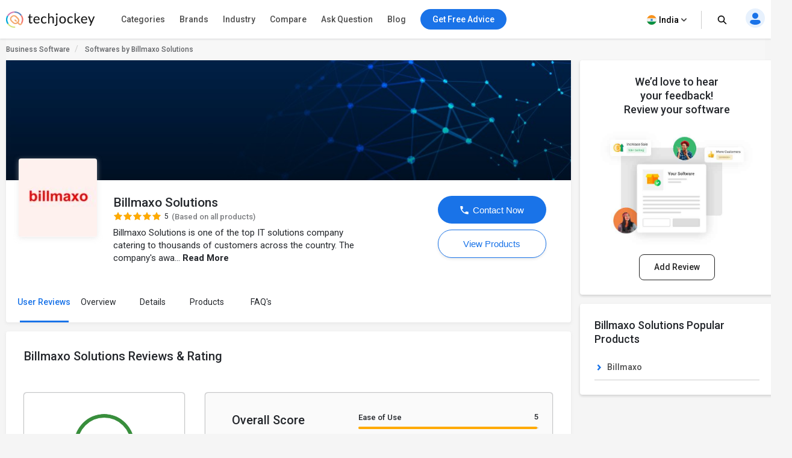

--- FILE ---
content_type: text/html; charset=UTF-8
request_url: https://www.techjockey.com/brand/billmaxo-solutions
body_size: 89136
content:

<!DOCTYPE html>
<html lang="en">

<head>
        <meta http-equiv="Content-Type" content="text/html; charset=utf-8" />
<meta http-equiv="X-UA-Compatible" content="IE=edge">
<meta name="viewport" content="width=device-width, initial-scale=1, maximum-scale=1.0, user-scalable=0" />
<meta name="theme-color" content="#402fa1">
<link rel="icon" href="https://www.techjockey.com/assets/images/faviconV2.ico" type="image/x-icon" />
<link rel="manifest" href="https://www.techjockey.com/assets/new-assets/js/manifest.json" />
<title>Billmaxo Solutions: Reviews and Company Profile</title>
<meta name="keywords"
    content="Techjockey" />
<meta name="description"
    content="Billmaxo Solutions is an software company company registered at Bangalore, Karnataka from 2020. Find Billmaxo Solutions reviews, capital, revenue, and a list of directors with contact numbers and reviews online." />
<meta name="google-site-verification" content="9LeAk66wKYcVAMBcXARf4T4f6yWiCuYQqoGiC2y2Rvk" />

<meta name="yandex-verification" content="a73638de02b13e65" />

<meta name="robots" content="noindex, nofollow" />
<meta name="robots" content="max-snippet:-1, max-image-preview:large, max-video-preview:-1" />
<meta property="og:site_name" content="Techjockey" />
<meta property="og:site" content="www.techjockey.com" />
<meta name="twitter:card" content="summary_large_image" />
<meta name="twitter:site" content="@Techjockey" />
<meta property="og:title"
    content="Billmaxo Solutions: Reviews and Company Profile">
<meta name="twitter:title"
    content="Billmaxo Solutions: Reviews and Company Profile" />
<meta property="og:type" content="website" />
<meta property="og:url" content="https://www.techjockey.com/brand/billmaxo-solutions">
<meta property="og:image" content="https://www.techjockey.com/assets/images/techjockey-image.png">
<meta name="twitter:image" content="https://www.techjockey.com/techjockey-twitter-image.png">
<meta property="og:image:url" content="https://www.techjockey.com/assets/images/techjockey-image.png" />
<meta property="og:image:secure_url" content="https://www.techjockey.com/assets/images/techjockey-image.png" />
<meta property="og:image:type" content="image/png" />
<meta property="fb:app_id" content="1779377402295970" />
<meta property="og:description"
    content="Billmaxo Solutions is an software company company registered at Bangalore, Karnataka from 2020. Find Billmaxo Solutions reviews, capital, revenue, and a list of directors with contact numbers and reviews online.">

<meta name="twitter:description"
    content="Billmaxo Solutions is an software company company registered at Bangalore, Karnataka from 2020. Find Billmaxo Solutions reviews, capital, revenue, and a list of directors with contact numbers and reviews online." />
<meta name="ahrefs-site-verification" content="af8c747d1795e16f990a1405a165a4bb2d1a380fdd6e7004f80040e78d4c97d3">
<meta name="facebook-domain-verification" content="ig81ervuf71d1nx3302p0hxlx1o3cw" />
<meta name='dmca-site-verification' content='YzRtcFMycUpJZFBmL0EvNk4rRGhRN2FSc082cjJWb1Nuak14Q21BbVNnRT01' />

<link rel="canonical" href="https://www.techjockey.com/brand/billmaxo-solutions" />

<link rel="alternate" href="https://www.techjockey.com/brand/billmaxo-solutions" hreflang="en" />
<link rel="alternate" href="https://www.techjockey.com/brand/billmaxo-solutions" hreflang="x-default" />

<link rel="preconnect" href="https://fonts.googleapis.com" as="googlefontapi">
<link rel="preconnect" href="https://fonts.gstatic.com" as="googlefont" crossorigin>
<link rel="preconnect" href="https://cdn.techjockey.com/web/" as="aws" crossorigin>

<script type="application/ld+json">
{

    "@context": "http://schema.org",

    "@type": "Organization",

    "name": "Techjockey",

    "legalName": "TECHJOCKEY INFOTECH PRIVATE LIMITED",

    "alternateName": "TJ",

    "description": "Techjockey Helps Million of Businesses to Buy the Best Software Online in India. 20000+ Software, 5500+ Vendors, 500+ Categories, 1+ Lakh Verified Reviews.",

    "knowsAbout": "Software, SaaS, PaaS, IaaS, Hardware, Cloud Solutions and Tools",

    "url": "https://www.techjockey.com",

    "logo": "https://www.techjockey.com/assets/new-assets/images/logo.png",
    "foundingDate":"2016",
    "employee": {
        "@type": "Person",
        "name": "Akash Nangia",
        "jobTitle": "CEO"
    },
    "address": {
        "@type": "PostalAddress",

        "streetAddress": "Habitat India, C-3, Block C, Qutab Institutional Area",

        "addressLocality": "New Delhi",

        "addressRegion": "Delhi",

        "postalCode": "110016",

        "addressCountry": "India"
    },

   "contactPoint": [{

        "@type": "ContactPoint",

        "contactType": "customer service",

        "telephone": "+91-114-221-3003",

        "email": "support@techjockey.com"

    }],

    "sameAs": [

        "https://www.linkedin.com/company/techjockey",

        "https://www.facebook.com/Techjockey/",

        "https://twitter.com/TechJockeys",

        "https://www.youtube.com/@techjockeydotcom"

    ]}
</script>
<script type="text/javascript">
var tj = tj || {};
tj.loadRobotoSlab = "false";
document.addEventListener("DOMContentLoaded", function(event) {
    if (tj.hasOwnProperty('loadCss')) {
        tj.loadCss('tj-font-css',
            'https://fonts.googleapis.com/css2?family=Roboto:wght@100;400;500;700&display=swap');
        if(tj.loadRobotoSlab == 'true'){
            tj.loadCss('tj-font-rs-css',
            'https://fonts.googleapis.com/css2?family=Roboto+Slab:wght@400;500;600;700&display=swap');
            
        }
    }
});

</script>

<script type="text/javascript">
    window.dataLayer = window.dataLayer || [];
    function ga(){}
    function triggerRdt(eventType, params = {}) {
        if (typeof rdt !== 'function') return;
        const hasParams = Object.keys(params).length > 0;
        hasParams ? rdt('track', eventType, params) : rdt('track', eventType);

    }
    function gtag(){dataLayer.push(arguments);}
    function checkUtmCampaign(){
        var cookie = document.cookie;
        var output = {};
        cookie.split(/\s*;\s*/).forEach(function(pair) {
            var parts = pair.split('=');
            var key = parts[0]?.trim();
            var value = parts.slice(1).join('=').trim();

            if (key) {
                output[key] = decodeURIComponent(value);
            }
        });
        return output;
    }
    function tjgtag() {
        if(arguments[1] === "Lead submitted" || arguments[1] === "Lead initiated" || arguments[1] === "Page View" || arguments[1] === "content_engagement"){
            var utmSource = sessionStorage.getItem('utm_source');
            var customerId = sessionStorage.getItem('utm_customer');
            if(utmSource && customerId){
                arguments[2] = {
                    ...arguments[2],
                    utm_source: utmSource,
                    utm_customer: customerId
                };
            };
            window.dataLayer.push(arguments);
        }else{
            window.dataLayer.push(arguments);
        }
        if (arguments[1] === "Lead submitted"){
            const leadSubmitted = sessionStorage.getItem("LeadSubmitted") === "true";
            const utmCampaign = checkUtmCampaign()['tj_crm_utm_campaign'];
            if(!leadSubmitted){
                sessionStorage.setItem("LeadSubmitted", "true");
                if(utmCampaign){
                    let eventPayload = {
                        event: "Lead submitted unique",
                        utm_campaign: utmCampaign,
                        arguments: Object.values(arguments)
                    };
                    window.dataLayer.push(eventPayload);
                }else{
                    let eventPayload = {
                        event: "Lead submitted unique",
                        arguments: Object.values(arguments)
                    };
                    window.dataLayer.push(eventPayload);
                }
            }
        }
    }
    function tjfbtag(){
        fbq(...Array.from(arguments));
        if (arguments[1] === "Lead submitted"){
            const fbleadSubmitted = sessionStorage.getItem("fbLeadSubmitted") === "true";
            const utmCampaign = checkUtmCampaign()['tj_crm_utm_campaign'];
            if(!fbleadSubmitted){
                sessionStorage.setItem("fbLeadSubmitted", "true");
                if(utmCampaign){
                    arguments[1] = `Lead submitted unique ${utmCampaign}`;
                }else{
                    arguments[1] = "Lead submitted unique";
                }
                fbq(...Array.from(arguments));
            }
        }
    }
    window.onload = (event) => {
        tj.loadScript('tj-moengage-loader', 'https://cdn.techjockey.com/web/assets/V2/js/moengage-events.js?v=1.2', false, {}, true)
        .then(() => {
            var google_login_success = "";
            if (google_login_success != "") {
                tj.events.clevertap.oneTapLoginEvent();
                $.growl.notice({
                    message: google_login_success
                });
            }
        })
        .catch(() => {});
            
        setTimeout(function() {
            tj.loadThirdParty();
        }, 5000);
    }
</script>

<!-- webpush Notification code added on 11 June by DV -->
<link rel="manifest" href="/manifest.json" />
<!-- Webpush Notification code ends here -->
<meta name="p:domain_verify" content="add1d14133189a3fc631e532910249f0"/>
<noscript><img alt="linkedin" height="1" width="1" style="display:none;" alt="" src="https://px.ads.linkedin.com/collect/?pid=588443&conversionId=6460897&fmt=gif"/></noscript>
<base href="https://www.techjockey.com/">
<style type="text/css">
* {
  padding: 0px;
  margin: 0px;
  box-sizing: border-box;
}

html {
  line-height: 1.15;
  -webkit-text-size-adjust: 100%;
  -ms-text-size-adjust: 100%;
  -ms-overflow-style: scrollbar;
  -webkit-tap-highlight-color: rgba(0, 0, 0, 0);
  scroll-behavior: smooth;
  /*overflow: auto;*/
}

li {
  list-style: none;
}

.quantitybox .field {
  width: 70px !important;
}

.top-hed1 {
  background: #fff;
  float: left;
  width: 100%;
  position: fixed;
  top: 0;
  z-index: 10;
}

.header-2 {
  /*margin-top: 84px;*/
}

body {
  background-color: #f5f5f5 !important;
  font-family: "Roboto", system-ui;
  font-weight: 400;
  line-height: 1.8;
  font-size: 14px;
  color: #24272c;
  font-kerning: auto;
  overflow-x: hidden !important;
}

body {
  margin: 0;
}

.container {
  padding-right: 15px;
  padding-left: 15px;
  margin-right: auto;
  margin-left: auto;
}

.container {
  width: 1170px;
}

.h1,
.h2,
.h3,
.h4,
.h5,
.h6,
h1,
h2,
h3,
h4,
h5,
h6 {
  font-family: inherit;
  font-weight: 500;
  line-height: 1.1;
  color: inherit;
}

.h3,
h3 {
  font-size: 24px;
}

.h1,
.h2,
.h3,
h1,
h2,
h3 {
  margin-top: 20px;
  margin-bottom: 10px;
}

.pl0 {
  padding-left: 0 !important;
}

.col-md-1,
.col-md-2,
.col-md-3,
.col-md-4,
.col-md-5,
.col-md-6,
.col-md-7,
.col-md-8,
.col-md-9,
.col-md-10,
.col-md-11,
.col-md-12 {
  float: left;
}

.col-md-1 {
  float: left;
  width: 8.33333333%;
}

.col-md-2 {
  float: left;
  width: 16.66666667%;
}

.col-md-3 {
  float: left;
  width: 25%;
}

.col-md-4 {
  float: left;
  width: 33.33333333%;
}

.col-md-5 {
  float: left;
  width: 41.66666667%;
}

.col-md-6 {
  float: left;
  width: 50%;
}

.col-md-7 {
  float: left;
  width: 58.33333333%;
}

.col-md-8 {
  float: left;
  width: 66.66666667%;
}

.col-md-9 {
  float: left;
  width: 75%;
}

.col-md-10 {
  float: left;
  width: 83.33333333%;
}

.col-md-11 {
  float: left;
  width: 91.66666667%;
}

.col-md-12 {
  float: left;
  width: 100%;
}

table {
  background-color: transparent;
  border-spacing: 0;
  border-collapse: collapse;
}

.btn {
  display: inline-flex;
  margin-bottom: 0;
  font-size: 14px;
  font-weight: 400;
  text-align: center;
  white-space: nowrap;
  vertical-align: middle;
  -ms-touch-action: manipulation;
  touch-action: manipulation;
  cursor: pointer;
  -webkit-user-select: none;
  -moz-user-select: none;
  -ms-user-select: none;
  user-select: none;
  border-radius: 4px;
}

.fixed_height {
  overflow: hidden;
}

.home_container,
.footer_container {

  width: 1260px;
  margin: 0 auto;
}

.search {
  width: 100%;
  position: relative;
  display: flex;
}

.searchTerm {
  box-shadow: 0 1px 6px 0 rgb(36 39 44 / 15%) !important;
  border: solid 1px rgba(36, 39, 44, 0.3);
  background-color: #ffffff;
  border-radius: 5px;
  padding-left: 35px;
  height: 40px;
  outline: none !important;
  font-size: 12px;
  width: 100%;
}

.searchButton {
  width: 40px;
  height: 40px;
  color: #fff;
  box-shadow: none;
  outline: none !important;
  background: url("https://cdn.techjockey.com/web/assets/V2/img/search_white_v2.svg") no-repeat 8px 8px;
  border: 0;
}

.searchTerm:focus {
  color: #24272c;
}

.serch1 {
  position: absolute;
  width: 1%;
}

.logo-1 {
  float: left;
  padding-top: 6px;
  width: 20%;
}

.logo-1 img {
  max-width: 100%;
  margin-top: 12px;
}

.search-box {
  float: left;
  width: 37%;
  padding-top: 12px;
  transition: all 0.5s;
}

.free-btn1 {
  margin-right: 10px;
  border: 1px solid #1a73e8;
  color: #fff;
  background: #1a73e8 !important;
  padding: 6px 14px;
  margin: 0 4px;
  margin-right: 4px;
  border-radius: 4px;
  font-size: 14px;
  cursor: pointer;
}

.top_nav {
  display: flex;
  height: 63px;
  align-items: center;
  padding: 0;
  float: right;
  width: 43%;
  padding-top: 10px;
  text-align: right;
  margin-top: -11px;
  margin-bottom: 11px;
}

.top_nav ul {
  width: 100%;
  float: right;
}



.advice-bc-1 .call_icon_active-2 {
  display: none;
}

.advice-bc-1:hover .call_icon_active-2 {
  display: block;
}

.advice-bc-1:hover .call_icon_inactive-1 {
  display: none;
}

.call_icon_inactive-1 {
  max-width: 74%;
}

.call_icon_inactive-1 {
  margin-right: 2px;
  position: relative;
  top: 3px;
  float: left;
  width: 100%;
}

.call_icon_active-2 {
  max-width: 74%;
}

.call_icon_active-2 {
  margin-right: 2px;
  position: relative;
  top: 3px;
  float: left;
  width: 100%;
}

.advice-bc-1 {
  background: #1a73e8 !important;
  border: none;
  margin-right: 23px;
  border-radius: 100px;
  padding: 6px 14px !important;
}

.top_nav ul li {
  list-style: none;
  display: inline-block;
  width: auto;
  position: relative;
}

.free-btn1 p {
  margin: 0px;
  font-family: "Roboto", system-ui;
  font-weight: 400;
}

.free-btn1 a,
.free-btn1 span {
  color: #fff;
  font-size: 14px;
  cursor: pointer;
  text-decoration: none;
}

.btnl1 {
  background: #fdf9ef !important;
  border: 1px solid #ffaa00;
}

.btnl1 a,
.btnl1 span {
  color: #000 !important;
}

.register-page p {
  font-size: 14px;
  line-height: 23px;
}

.register-page {
  font-family: "Roboto", system-ui;
  font-weight: 400;
  padding: 0px 12px;
  padding-left: 12px;
  background-image: url("https://cdn.techjockey.com/web/assets/V2/img/login_profile.svg");
  background-position-x: 0;
  background-repeat: no-repeat;
  padding-left: 28px;
  background-position-y: 0px;
  cursor: pointer;
}

.cart-1 p {
  font-size: 14px;
  line-height: 26px;
}

.cart-1 {
  font-family: "Roboto", system-ui;
  font-weight: 400;
  background-image: url("https://cdn.techjockey.com/web/assets/V2/img/cart_white.svg");
  background-position-x: 0;
  background-position-y: 0px;
  background-repeat: no-repeat;
  text-align: left;
  padding-left: 27px;
  padding-top: 3px;
  margin-left: 1px;
  margin-right: 0;
  cursor: pointer;
}

/* 
.full-d1 {
  padding-left: 15px;
  padding-right: 15px;
} */

.bar-top-menu {
  /* Container bar */
  display: flex;
  justify-content: left;
  width: 100%;
  -webkit-user-select: none;
  -moz-user-select: none;
  -ms-user-select: none;
  user-select: none;
}

.bar-top-menu * {
  /* Reset box model */
  box-sizing: border-box;
}

ul.top-menu {
  /* Menu wrapper level 1 */
  display: flex;
  padding: 0;
  margin: 0;
  font: 15px "Montserrat", sans-serif;
}

ul.top-menu ul {
  /* Menu wrapper any level */
  width: auto;
  min-width: 80px;
  white-space: nowrap;
  display: none;
  position: absolute;
  margin: 0;
  padding: 0;
  border-style: solid;
  border-width: 0 1px 1px;
  box-shadow: 0 2px 6px -3px #000;
}

ul.top-menu>li>ul {
  /* Submenu wrapper level 2 */
  left: 0;
  font-size: 0.75em;
}

ul.top-menu ul ul {
  /* Submenu wrapper level 3+ */
  top: 0;
  left: 100%;
}

ul.top-menu li:hover>ul {
  /* Submenu wrapper open */
  display: block;
  z-index: 1;
}

ul.top-menu li {
  /* Menu items any level */
  position: relative;
  list-style-type: none;
}

.dr-pk1 {
  /* Menu items any level */
  position: inherit !important;
}

.dr-pk1 li {
  position: static !important;
}

.dr-pk1 .drop-1-dwon {
  left: 19px;
}

ul.top-menu>li {
  /* Menu items level 1 */
  margin: 0;
  padding: 0;
}

ul.top-menu ul>li {
  width: 327px;
  padding: 2px 20px;
  font-size: 12px;
  font-family: "Roboto", system-ui;
  font-weight: 500;
}

ul.top-menu a {
  /* Link elements any level */
  color: inherit;
  text-decoration: none;
  outline: none;
}

ul.top-menu li>a:first-child,
/* Menu items label any level */

ul.top-menu li>span:first-child {
  display: inline-block;
  position: relative;
  border-style: solid;
  border-width: 1px 0;
  font-weight: 500;
  text-align: left;
  text-transform: none;
  letter-spacing: normal;
  border: none !important;
  cursor: pointer;
}

ul.top-menu>li> :first-child {
  /* Menu items label level 1 */
  padding: 10px 12px;
}

ul.top-menu ul>li>a:first-child,
/* Submenu items label */

ul.top-menu ul>li>span:first-child {
  width: 100%;
  padding: 0 10px;
  line-height: 24px;
  font-size: 13px;
}

ul.software-data.right-menu-list li a span:hover {
  border-bottom: 1px solid #472dc2;
}

.top-menu>li>a span:first-child:nth-last-child(2):before {
  border-top-color: #aaa;
}

.menu-name {
  position: relative;
}

.top-menu li li:hover>a:first-child:nth-last-child(2) span:before {
  border-bottom: 1px solid #472dc2;
  height: 0px;
  text-decoration: underline;
  float: left;
  width: 100%;
  opacity: 1;
  content: "";
  position: absolute;
  right: 0;
  line-height: 1.3;
  top: 8px;
  height: 7px;
}

.single-nav li span:hover {
  border-bottom: 1px solid #472dc2;
}

.text-sof1:hover>span:first-child:nth-last-child(2):before {
  border-bottom: 1px solid #472dc2;
  height: 0px;
  text-decoration: underline;
  float: left;
  width: 100%;
  opacity: 1;
  content: "";
  position: absolute;
  right: 0;
  line-height: 1.3;
  top: 27px;
  height: 7px;
}

.top-menu li li:hover>a:first-child:nth-last-child(2):before {
  opacity: 1 !important;
}

ul.top-menu li {
  /* Separator with text */
  text-align: center;
  letter-spacing: 0.2em;
  line-height: 2;
  cursor: default;
  /* padding-left: 15px; */
  font-family: "Roboto", system-ui;
  font-weight: 500;
}

ul.top-menu .menu-1 {
  position: relative !important;
}

ul.top-menu li:empty {
  /* Empty separator */
  height: 7px;
}

ul.top-menu>li> :first-child:not(:last-child):before {
  /* Menu items arrow level 1 */
  content: "\25BE";
  display: none;
  position: absolute;
  right: 7px;
  bottom: 21px;
  font-size: 0.9em;
  text-align: center;
  line-height: 0;
  transform: scaleX(2);
  opacity: 0.7;
}

ul.top-menu ul>li> :first-child:not(:last-child):before {
  /* Submenu items arrow */
  content: "\25B8";
  position: absolute;
  right: 0;
  font-size: 0.9em;
  line-height: 1.3;
  transform: scaleY(2);
  opacity: 0.7;
  top: 13px;
  height: 20px;
  width: 20px;
}

.menu-4 .sof1:before,
.menu-5 .sof1:before {
  content: "\25BE";
  display: none;
  position: absolute;
  right: 7px;
  bottom: 21px;
  font-size: 0.9em;
  text-align: center;
  line-height: 0;
  transform: scaleX(2);
  opacity: 0.7;
}

.sof1 {
  font-size: 12px;
}

.bar-top-menu img {
  position: relative;
  top: 6px;
}

ul.drop-1-dwon img {
  top: 0px !important;
}

/* ------------------------------------- COLORS ------------------------------------- */

ul.top-menu li a {
  color: #24272c;
}

.software-data a:hover {
  color: #24272c !important;
}

.bar-top-menu {
  /* Container bar */
  background: #fafafa;
  max-width: 100%;
  z-index: 998;
  box-shadow: 0 1px 3px 0 rgba(36, 39, 44, 0.15);
  width: 100%;
}

ul.top-menu ul {
  /* Submenu wrapper */
  border-color: #aaa;
}

ul.top-menu>li> :first-child {
  /* Menu items level 1 */
  color: #24272c;
  border-color: transparent;
}

.software-data a {
  color: #6e6d79 !important;
}

ul.top-menu>li:hover> :first-child {
  /* Hover menu items level 1 */
  background: #eef2f8;
  color: #000;
}

ul.top-menu ul>li.active>a:first-child,
/* Active submenu item */

.breadcrumb_outer {
  padding-left: 0px;
  padding-right: 0px;
  margin-top: 0px;
  background: #f7f7f7;
  margin-bottom: 0px;
  float: left;
  width: 100%;
}

.breadcrumb>li {
  display: inline-block;
}

.breadcrumb a {
  color: #24272c;
  font-size: 12px;
  line-height: 36px;
  opacity: 0.7;
  display: inline-block;
  font-weight: 500;
  text-decoration: none;
}

.breadcrumb>li+li::before {
  padding: 0 5px;
  color: #ccc;
  content: "/\00a0";
}

.container-page {
  display: block;
  width: 1260px;
  margin: 0 auto;
}

.breadcrumb p {
  color: #24272c;
  font-size: 12px;
  line-height: 36px;
  opacity: 0.7;
  display: inline-block;
  font-weight: 500;
}

.new_inner_tab {
  box-shadow: 0 2px 4px 0 rgb(36 39 44 / 15%);
  border: 1px solid rgba(36, 39, 44, 0.08);
  margin-bottom: 26px;
  border-radius: 4px;
  -webkit-border-radius: 4px;
  -moz-border-radius: 4px;
  background-color: #fafafa;
  padding-top: 0px;
  height: 48px;
  padding: 5px 24px;
  float: left;
  width: 100%;
}

.new_inner_tab li a,
.new_inner_tab li p {
  font-family: "Roboto", system-ui;
  text-decoration: none;
  display: inline-block;
  line-height: 47px;
  font-size: 13px;
  font-weight: 500;
}

.new_inner_tab li {
  position: relative;
  left: 31px;
}

.new_inner_tab li a,
.new_inner_tab li p {
  color: #24272c;
}

.new_inner_tab {
  padding: 0;
  margin: 0;
  float: left;
  width: 100%;
}

.new_inner_tab li {
  list-style: none;
  padding-right: 30px;
  float: left;
  width: auto;
}

.new_inner_tab li p {
  cursor: pointer;
}

.new_inner_tab li a.active_link,
.new_inner_tab li p.active_link {
  border-bottom: 2px solid #472dc2;
  color: #472dc2;
  opacity: 1;
  cursor: pointer;
}

.slider {
  width: 100%;
  margin-top: 30px;
  float: left;
}

.slider img {
  width: 100%;
}

.text-1-best h1 {
  font-size: 20px;
  color: #000;
  font-weight: 500;
  line-height: 1.5;
  margin-top: 21px;
}

.text-1-best1 h2 {
  font-size: 20px;
  margin: 0;
  padding: 0 0 0px 0;
  color: #222;
  font-weight: 600;
  line-height: 1.5;
}

.text-1-best1 .dex-tally {
  margin: 0;
  padding: 0 0 13px 0;
}

.text-1-best1 p,
.homepage_faq_cont p {
  color: #24272c;
  font-family: "Roboto", system-ui;
  font-size: 16px;
  line-height: 1.5;
  margin-bottom: 0;
  word-break: break-word;
}

.text-1-best1 .gst-inclusive-message {
  font-size: 13px !important;
  margin-top: 0px !important;
}

.text-1-best1 {
  float: left;
  border-radius: 4px;
  border: 1px solid rgba(36, 39, 44, 0.08);
  position: relative;
  background-color: #ffffff;
  padding: 30px;
  margin-top: 15px;
  width: 100%;
}

.text-1-best {
  float: left;
  width: 100%;
}

.overview-cont {
  display: flex;
  padding: 30px;
  flex-direction: column;
}

.form_select_new {
  border-top-left-radius: 0px;
  border-bottom-left-radius: 0px;
  border: 1px solid rgba(36, 39, 44, 0.15) !important;
  box-shadow: none;
  display: block;
  float: left;
  margin-top: -21px;
}

.sort_new {
  position: relative;
  top: 10px;
  left: -68px;
  background: #ffffff;
  padding: 9px 12px 7px;
  border-top-left-radius: 4px;
  border-bottom-left-radius: 4px;
  height: 100px;
  border: 1px solid rgba(36, 39, 44, 0.15);
  color: rgba(36, 39, 44, 0.7);
  font-size: 14px;
}

.sort-by {
  margin-bottom: 32px;
  margin-top: 11px;
}

#sort_products:focus-visible {
  outline: none !important;
}

.form-control {
  display: block;
  width: 100%;
  height: 34px;
  padding: 6px 12px;
  font-size: 14px;
  line-height: 1.42857143;
  color: #555;
  background-color: #fff;
  background-image: none;
  border: 1px solid #ccc;
  border-radius: 4px;
  border-top-left-radius: 4px;
  border-bottom-left-radius: 4px;
  -webkit-box-shadow: inset 0 1px 1px rgba(0, 0, 0, 0.075);
  box-shadow: inset 0 1px 1px rgba(0, 0, 0, 0.075);
  -webkit-transition: border-color ease-in-out 0.15s,
    -webkit-box-shadow ease-in-out 0.15s;
  -o-transition: border-color ease-in-out 0.15s, box-shadow ease-in-out 0.15s;
  transition: border-color ease-in-out 0.15s, box-shadow ease-in-out 0.15s;
}

.sort-by-section {
  float: left;
  width: 100%;
}

.acc1 {
  /*margin-left: 30px;*/
  font-size: 14px;
  font-weight: 500;
  margin-bottom: 10px;
}

a {
  text-decoration: none;
}

.drop-1 {
  position: absolute;
  right: 31px;
}

.drop-1 img {
  position: relative;
  top: -3px;
  left: 8px;
}

.sib_cont {
  max-height: 230px;
  overflow-y: auto;
}

.gst1 a {
  margin-bottom: 16px;
  color: #24272c;
}

.acc1 {
  color: #000;
  font-family: "Roboto", system-ui;
  font-weight: 500;
  font-size: 14px;
  margin-bottom: 10px;
}

.acc1 a {
  color: #000;
  font-family: "Roboto", system-ui;
}

.ac1 li {
  font-size: 14px;
  list-style: none;
  margin-bottom: 4px;
}

.ac1 li a,
.ac1 li button {
  margin-bottom: 16px;
  /* margin-left: 10px; */
}

.ac1 li a:hover {
  color: #000000 !important;
  font-weight: 500;
}

.gst1 a,
.gst1 label {
  color: #24272c !important;
  opacity: 0.8;
}

.gst1 label {
  font-size: 14px;
  cursor: pointer;
}

.tj_compare_text {
  font-size: 11px !important;
  font-family: "Roboto", system-ui;
  font-weight: 500;
  position: relative;
  top: -3px;
  cursor: pointer;
}

.compare_index {
  cursor: pointer;
}

.cat-pl1 {
  font-size: 16px;
  font-weight: 500;
  margin-bottom: 10px;
  position: relative;
}

.categories {
  border-bottom: 1px solid #ddd;
  padding-bottom: 25px;
  padding: 15px 10px;
  float: left;
  width: 100%;
}

.acc-f1 a {
  color: #000;
  font-weight: normal;
}

.acc-f1 button {
  font-family: "Roboto", system-ui;
  font-weight: 500;
  font-size: 12px;
  background: none;
  border: none;
  color: #472dc2;
  cursor: pointer;
}

.acc-f1 {
  font-family: "Roboto", system-ui;
  font-weight: 500;
  float: left;
  width: 60%;
  font-size: 16px;
  margin-bottom: 16px;
}

.see1 a {
  color: #472dc2 !important;
}

.acc-f1.see1 {
  text-align: right;
  /* margin-top: -25px; */
  width: 35%;
  float: left;
}

.features-p1 {
  float: left;
  width: 100%;
  border-bottom: 1px solid #ddd;
  padding: 20px 10px;
}

.gst1.all-pl2 {
  float: left;
  width: 100%;
}

.discount-1 {
  margin-top: 20px;
  border-bottom: 1px solid #ddd;
  float: left;
  width: 100%;
  border-bottom: 1px solid #ddd;
  padding-bottom: 18px;
}

.features-p1 input[type="radio"],
.features-p1 input[type="checkbox"] {
  height: 14px;
  width: 14px;
  margin: 0;
  padding: 0;
  opacity: 1;
  appearance: none;
  background: #f7f7f7;
  box-shadow: 0px 0px 1px 1px rgba(16, 17, 18, 0.29);
  border-radius: 3px;
  position: relative;
  margin-right: 10px;
  top: 2px;
}

.features-p1 input[type="radio"]:checked,
.features-p1 input[type="checkbox"]:checked {
  border: 1px solid #3f51b5;
  background: #3f51b5 !important;
}

.features-p1 input[type="radio"]:checked:before,
input[type="radio"]:checked:after,
.features-p1 input[type="checkbox"]:checked:before,
input[type="checkbox"]:checked:after {
  content: "";
  position: absolute;
  height: 2px;
  background: #f7f7f7;
}

.features-p1 input[type="radio"]:checked:before,
.features-p1 input[type="checkbox"]:checked:before {
  width: 5px;
  top: 6px;
  left: 1px;
  transform: rotate(44deg);
}

.features-p1 input[type="radio"]:checked:after,
.features-p1 input[type="checkbox"]:checked:after {
  width: 10px;
  top: 4px;
  left: 3px;
  transform: rotate(-55deg);
}

.features-p1 input[type="radio"]:focus,
.features-p1 input[type="checkbox"]:focus {
  outline: none;
}

.all-pl1 a {
  margin-left: 0px !important;
}

.all-pl2 a {
  margin-left: 0px !important;
}

.gst1.all-pl1 {
  float: left;
  width: 100%;
  max-height: 230px;
  overflow-y: auto;
  padding: 7px;
}

.brand1 .searchTerm {
  padding-left: 15px;
  background: no-repeat;
  border: 1px solid #ccc;
  height: 34px;
  margin-bottom: 16px;
  box-shadow: none !important;
}

.custom02 input[type="checkbox"] {
  display: none;
}

.custom02 input[type="radio"] {
  display: none;
}

.custom02 label {
  position: relative;
  display: inline-block;
  padding: 3px 3px 3px 20px;
  cursor: pointer;
}

.custom02 label::before,
.custom02 label::after {
  position: absolute;
  content: "";
  top: 50%;
  border-radius: 2px;
  -webkit-transition: all 0.2s;
  transition: all 0.2s;
}

.custom02 label::before {
  left: -5px;
  width: 14px;
  height: 14px;
  margin-top: -8px;
  background: #f3f3f3;
  border: 1px solid #ccc;
}

.custom02 label:hover::before {
  background: #fff;
}

.custom02 label::after {
  opacity: 0;
  left: -2px;
  width: 10px;
  height: 10px;
  margin-top: -5px;
  background: #472dc2;
  -webkit-transform: scale(2);
  transform: scale(2);
}

.custom02 input[type="checkbox"]:checked+label::before {
  background: #fff;
  border: 1px solid #472dc2;
}

.custom02 input[type="checkbox"]:checked+label::after {
  opacity: 1;
  -webkit-transform: scale(1);
  transform: scale(1);
}

.custom02 input[type="radio"]:checked+label::before {
  background: #fff;
  border: 1px solid #472dc2;
}

.custom02 input[type="radio"]:checked+label::after {
  opacity: 1;
  -webkit-transform: scale(1);
  transform: scale(1);
}

.view_rating_outer {
  display: flex;
  align-items: baseline;
  width: 100%;
  margin-bottom: 0px;
}

.star-ratings-sprite {
  background: url("https://cdn.techjockey.com/web/assets/V2/img/star-rating-sprite.png") repeat-x;
  font-size: 0;
  height: 14px;
  line-height: 0;
  text-indent: -999em;
  width: 81px;
  float: left;
  padding-left: 0px !important;
  padding-right: 0px !important;
  margin-right: 4px;
  margin-bottom: 4px;
}

.star-ratings-sprite-rating {
  background: url("https://cdn.techjockey.com/web/assets/V2/img/star-rating-sprite.png") 0 100% repeat-x;
  float: left;
  height: 16px;
  display: block;
}

.star-1 .custom02 label::before {
  margin-top: -10px;
}

.star-1 .custom02 label::after {
  margin-top: -7px;
}

/* .product-box .text-box-1 {
  margin: 0 10px 0 0;
} */

.text-box-1 p {
  float: left;
  padding: 5px 8px;
  font-size: 13px;
  line-height: 1.15;
  font-weight: 500;
  border-radius: 4px;
  border: solid 0.5px rgba(71, 45, 194, 0.7);
  margin-top: 20px;
}

.product-box-text {
  padding-left: 15px;
  padding-right: 15px;
}

.img-box {
  float: left;
  width: 100%;
  height: 110px;
  position: relative;
  border: 1px solid rgba(36, 39, 44, 0.06);
  border-radius: 4px;
  -webkit-border-radius: 4px;
  -moz-border-radius: 4px;
  overflow: hidden;
}

.img-box img {
  cursor: pointer;
  width: 100%;
}

.product_like_btn {
  width: 20px;
  height: 20px;
  border-radius: 0;
  background-color: transparent;
  border-color: #fff !important;
  outline: none;
  box-shadow: none;
  background-image: url("https://cdn.techjockey.com/web/assets/V2/img/icon_wishlist.svg");
  background-repeat: no-repeat;
}

.product_like_btn,
.product_liked_btn {
  position: absolute;
  top: 4px;
  right: 10px;
  border: none;
  border-top-color: currentcolor;
  border-right-color: currentcolor;
  border-bottom-color: currentcolor;
  border-left-color: currentcolor;
}

.product_liked_btn {
  width: 20px;
  height: 20px;
  border-radius: 0;
  background-color: transparent;
  border-color: #fff !important;
  outline: none;
  box-shadow: none;
  background-image: url("https://cdn.techjockey.com/web/assets/V2/img/icon_wishlist_filled.svg");
  background-repeat: no-repeat;
}

.content-box {
  width: 100%;
  padding-left: 18px;
  padding-right: 12px;
  float: left;
}

.teg-line-2 {
  font-size: 12px;
  margin-bottom: 8px !important;
  line-height: 10px;
  display: flex;
}

.teg-line-2 a {
  margin-left: 3px;
  color: #24272c;
  font-family: "Roboto", system-ui;
  font-weight: 500;
  opacity: 0.5;
}

.list_product_rating span {
  font-size: 12px;
  color: #24272c;
  display: inline-block;
}

.filter_rating_text {
  position: relative;
  bottom: 0px;
  opacity: 0.8;
}

.list_product_rating span a {
  color: #000;
}

.list_product_rating span a:hover,
.list_product_rating span a:active {
  color: black;
}

.rew1 {
  position: relative;
  bottom: 5px;
  font-size: 12px;
  /* font-weight: 500; */
}

.open-url {
  cursor: pointer;
}

.teg-line-1 {
  width: 80%;
  line-height: 1.4;
  margin-bottom: 1px;
}

.teg-line-1 a {
  text-decoration: none !important;
  color: #24272c;
  font-family: "Roboto", system-ui;
  font-weight: 500;
  line-height: 1.5;
  font-size: 16px;
}

.price1 {
  display: block;
  margin-top: 8px;
  line-height: 16px;
  color: #24272c;
  margin-right: 8px;
  font-weight: 400;
  font-size: 13px;
}

.price2 {
  margin-top: 10px;
  line-height: 9px;
  font-size: 16px;
  color: #24272c;
  font-family: "Roboto", system-ui;
  font-weight: 500;
}

.call-btn .btnPrimary {
  border-radius: 4px;
  /*box-shadow: 0 4px 8px 0 rgba(71, 45, 194, 0.4);*/
  background-color: #272065;
  color: #fff;
  border: 1px solid #272065;
  margin-bottom: 4px;
  font-family: "Roboto", system-ui !important;
  font-weight: 500;
  font-size: 14px;
  /* margin-top: 4px; */
}

.call-btn .btn,
.free_expert_cta {
  width: 100%;
  display: inline-block;
  height: 40px;
  margin-bottom: 0;
  font-size: 14px;
  font-weight: 500;
  line-height: 1.42857143;
  text-align: center;
  white-space: nowrap;
  vertical-align: middle;
  -ms-touch-action: manipulation;
  touch-action: manipulation;
  cursor: pointer;
  -webkit-user-select: none;
  -moz-user-select: none;
  -ms-user-select: none;
  user-select: none;
  background-image: none;
  border: 1px solid transparent;
  border-radius: 4px;
}

.free_expert_cta {
  font-family: "Roboto", system-ui;
  background-color: #272065;
  color: #fff;
}

.product_list_btn_section button {
  width: 100%;
  margin-bottom: 0px;
  height: 100%;
  padding: 10px;
  margin-left: 10px;
  line-height: 18px;
}

.list_get_call_back {
  border-radius: 4px;
  -webkit-border-radius: 4px;
  -moz-border-radius: 4px;
  font-family: "Roboto", system-ui;
  font-weight: 500;
  line-height: 40px;
  color: #272065;
  outline: none;
  padding: 0;
  margin-top: 10px;
  height: 40px;
  background-color: #fff;
  border: 1px solid rgba(39, 32, 101, 0.5);
  width: 100%;
}

.list_add_to_cart {
  height: 40px;
  margin-left: 20px;
  width: 100%;
  background-color: #fb641b;
  color: #fff;
  outline: none;
  border-radius: 4px;
  -webkit-border-radius: 4px;
  -moz-border-radius: 4px;
  font-family: "Roboto", system-ui;
  font-weight: 500;
  line-height: 40px;
  padding: 0;
  border: none;
  font-size: 14px;
}

.free-1 {
  width: 26px;
}

.cal-1 {
  width: 12px;
}

.description-text {
  font-size: 14px;
  line-height: 1.4;
  color: #24282c;
  margin-top: 10px;
  margin-bottom: 10px;
  float: left;
  width: 100%;
  opacity: 0.8;
}

.description-text a {
  color: #24272c;
  text-decoration: underline;
}

.description-text b {
  width: 100%;
}

.listinformation span {
  padding: 4px 10px;
  border-radius: 4px;
  border: solid 0.5px #60b247;
  background-color: rgba(96, 178, 71, 0.1);
  font-size: 12px;
  line-height: 1.17;
  margin-right: 6px;
  margin-bottom: 7px;
  display: inline-block;
}

.listinformation span.whitebg {
  background: #fff;
  cursor: pointer;
}

.listinformation span.whitebg a {
  color: #000;
}

.chek-btn3 .gst1.all-pl1.features-p1 {
  margin-top: 0px;
}

.list_get_call_back:hover {
  box-shadow: 0 3px 6px 0 rgba(71, 45, 194, 0.3);
}

.list_add_to_cart:hover {
  box-shadow: 0 3px 6px 0 rgba(71, 45, 194, 0.3);
}

.call-btn .btnPrimary:hover {
  box-shadow: 0 3px 6px 0 rgba(71, 45, 194, 0.3);
}

.btn.btn-info.share {
  width: 30px;
  height: 30px;
  border: 1px solid #d8d9d9;
  padding: 5px !important;
  background: no-repeat;
  border-radius: 100px;
}

.caret img {
  max-width: 66%;
  position: relative;
  top: 2px;
}

.socialHolder {
  float: right;
  width: 48%;
  margin-top: 5px;
}

.dropdown {
  position: relative;
  display: inline-block;
}

.dropdown-content {
  display: none;
  position: absolute;
  min-width: 160px;
  box-shadow: 0px 8px 16px 0px rgba(0, 0, 0, 0.2);
  padding: 12px 16px;
  z-index: 1;
}

.dropdown:hover .dropdown-content {
  display: block;
}

.dropdown-content li {
  display: inline-block;
}

.dropdown-content a {
  clear: both;
  font-weight: 400;
  line-height: 1.42857143;
  color: #333;
  white-space: nowrap;
}

.dropdown-content {
  margin-top: 10px;
  padding: 10px;
  background: #fff;
  left: -260px;
  top: -85px;
  z-index: 997;
}

.socialShare .dropdown-content {
  left: -216px;
  top: -70px;
}

.chek-btn3 {
  float: left;
  width: 100%;
  text-align: center;
  padding-top: 8px;
}

/* .de-form {
  width: 21%;
} */

.products-type1 {
  margin-top: 0px;
}

.products-type1 .acc-f1 {
  font-size: 20px;
  width: 100%;
  margin-bottom: 10px;
}

.compare1 a,
.compare1 button {
  padding: 12px 29px;
  border-radius: 4px;
  width: 146px;
  height: 40px;
  color: #272065 !important;
  border: solid 0.5px rgba(39, 32, 101, 0.5);
  background-color: #ffffff;
}

.products-type1 .gst1.all-pl1 {
  max-height: 100%;
  overflow: hidden;
}

.compare1 {
  margin-bottom: 4px !important;
}

.add-img-1 {
  margin-top: 15px;
  float: left;
  width: 100%;
}

.add-img-1 img {
  width: 100%;
}

.form-img1 {
  width: 21%;
  float: left;
}

.stil-1 {
  opacity: 0.7;
  font-family: "Roboto", system-ui;
  font-weight: 500;
  font-size: 13px;
  font-weight: normal;
  font-stretch: normal;
  font-style: normal;
  line-height: 1.15;
  letter-spacing: normal;
  text-align: left;
  color: #24282c;
}

.stil-2 {
  margin: 4px 0 0;
  font-family: "Roboto", system-ui;
  font-size: 15px;
  font-weight: 500;
  font-stretch: normal;
  font-style: normal;
  line-height: 1.29;
  letter-spacing: normal;
  text-align: left;
  color: #23282c;
}

.text-form {
  float: left;
  width: 69%;
  margin-left: 19px;
}

.form {
  width: 100%;
  margin-top: 15px;
  padding: 24px 24px 10px 24px;
  border-radius: 4px;
  box-shadow: 0 2px 4px 0 rgba(0, 0, 0, 0.16);
  background-color: #ffffff;
  float: left;
}

.form-img1 img {
  max-width: 100%;
}

.form-features .form-group {
  margin-bottom: 15px;
}

.form-features .form-control {
  border-radius: 4px;
  border: solid 0.7px #cccccc;
  background-color: #ffffff;
  display: block;
  width: 100%;
  height: 36px;
  padding: 6px 12px;
  font-size: 14px;
  line-height: 1.42857143;
  color: #555;
  background-color: #fff;
  background-image: none;
  border: 1px solid #ccc;
  border-radius: 4px;
  -webkit-box-shadow: inset 0 1px 1px rgba(0, 0, 0, 0.075);
  box-shadow: inset 0 1px 1px rgba(0, 0, 0, 0.075);
  -webkit-transition: border-color ease-in-out 0.15s,
    -webkit-box-shadow ease-in-out 0.15s;
  -o-transition: border-color ease-in-out 0.15s, box-shadow ease-in-out 0.15s;
  transition: border-color ease-in-out 0.15s, box-shadow ease-in-out 0.15s;
}

.form-inputs {
  float: left;
  width: 100%;
  margin-top: -30px;
}

.btn.acdFormButton.no-loader {
  height: 34px;
  padding: 9px 51px;
  border-radius: 4px;
  background-color: #ffffff;
  font-family: "Roboto", system-ui;
  font-size: 14px;
  font-weight: 500;
  font-stretch: normal;
  font-style: normal;
  line-height: 1.14;
  letter-spacing: normal;
  text-align: center;
  border: 1px solid #fb641b;
  width: 100%;
  color: #24272c;
  opacity: 0.7;
}

.form-features {
  float: left;
  width: 100%;
}

.rating-reviews1 {
  width: 100%;
}

.rating-reviews2 {
  width: 75%;
}

.rating-reviews3 {
  width: 60%;
}

.rating-reviews4 {
  width: 40%;
}

.rating-reviews5 {
  width: 20%;
}

.sponsored1::before {
  content: "";
  position: absolute;
  width: 0;
  height: 2px;
  border-top: 7.5px solid transparent;
  border-bottom: 7.5px solid transparent;
  border-right: 7.5px solid #fff;
  right: 0;
}

.select-div {
  float: right;
  width: 58%;
  position: relative;
}

.pad1 {
  padding: 5px;
}

.sponsored1 span {
  display: block;
  padding: inherit;
  position: relative;
  background: var(--my-color-var);
  overflow: visible;
  color: #fff;
  text-decoration: none;
  line-height: 17px;
  padding-left: 10px;
  padding: 0 16px 0 10px;
}

.sponsored1 {
  top: 13px;
}

.sponsored1 {
  position: absolute !important;
  top: 9px;
  left: 0;
  overflow: visible;
  font-size: 11px;
  line-height: 8px;
  z-index: 3;
  height: 18px;
  float: left;
}

.shine-yellow {
  background: #ff9c00;
  background-repeat: repeat;
  background-image: none;
  background-size: auto;
  background-image: linear-gradient(to right,
      #ff9c00 0%,
      #edeef1 20%,
      #ff9c00 40%,
      #ff9c00 100%);
  background-repeat: no-repeat;
  background-size: 800px 104px;
  display: inline-block;
  position: relative;
  -webkit-animation-duration: 4s;
  -webkit-animation-fill-mode: forwards;
  -webkit-animation-iteration-count: infinite;
  -webkit-animation-name: placeholderShimmer;
  -webkit-animation-timing-function: linear;
}

@-webkit-keyframes placeholderShimmer {
  0% {
    background-position: -468px 0;
  }

  100% {
    background-position: 468px 0;
  }
}

.sponsored1.shine-yellow {
  -webkit-animation-duration: 4s;
  -webkit-animation-fill-mode: forwards;
  -webkit-animation-iteration-count: infinite;
  -webkit-animation-name: placeholderShimmer;
  -webkit-animation-timing-function: linear;
}

.shine-red {
  background: #fd201f;
  background-image: linear-gradient(to right,
      #fd201f 0%,
      #edeef1 20%,
      #fd201f 40%,
      #fd201f 100%);
  background-repeat: no-repeat;
  background-size: 800px 104px;
  display: inline-block;
  position: relative;
  -webkit-animation-duration: 4s;
  -webkit-animation-fill-mode: forwards;
  -webkit-animation-iteration-count: infinite;
  -webkit-animation-name: placeholderShimmer;
  -webkit-animation-timing-function: linear;
}

.shine-blue {
  background: #028fed;
  background-repeat: repeat;
  background-image: none;
  background-size: auto;
  background-repeat: repeat;
  background-image: none;
  background-image: linear-gradient(to right,
      #028fed 0%,
      #edeef1 20%,
      #028fed 40%,
      #028fed 100%);
  background-size: auto;
  background-repeat: no-repeat;
  background-size: 800px 104px;
  display: inline-block;
  position: relative;
}

.shine-sky-blue {
  background: #00afe3;
  background-image: linear-gradient(to right,
      #00afe3 0%,
      #edeef1 20%,
      #00afe3 40%,
      #00afe3 100%);
  background-repeat: no-repeat;
  background-size: 800px 104px;
  display: inline-block;
  position: relative;
  -webkit-animation-duration: 4s;
  -webkit-animation-fill-mode: forwards;
  -webkit-animation-iteration-count: infinite;
  -webkit-animation-name: placeholderShimmer;
  -webkit-animation-timing-function: linear;
}

.shine-purple {
  background: #9c28b1;
  background-repeat: repeat;
  background-image: none;
  background-size: auto;
  background-repeat: repeat;
  background-image: none;
  background-image: linear-gradient(to right,
      #9c28b1 0%,
      #edeef1 20%,
      #9c28b1 40%,
      #9c28b1 100%);
  background-size: auto;
  background-repeat: no-repeat;
  background-size: 800px 104px;
  display: inline-block;
  position: relative;
}

.shine-green {
  background: #0bca34;
  background-repeat: repeat;
  background-image: none;
  background-size: auto;
  background-repeat: repeat;
  background-image: none;
  background-image: linear-gradient(to right,
      #0bca34 0%,
      #edeef1 20%,
      #0bca34 40%,
      #0bca34 100%);
  background-size: auto;
  background-repeat: no-repeat;
  background-size: 800px 104px;
  display: inline-block;
  position: relative;
}

.product-load-more {
  height: 40px;
  border-radius: 4px;
  box-shadow: 0 1px 4px 0 rgb(0 0 0 / 16%);
  border: 1px solid rgba(39, 32, 101, 0.4);
  background: transparent;
  background-color: transparent;
  outline: none;
  color: #272065;
  text-transform: capitalize;
  width: auto;
  background-color: #fff;
  margin-top: 20px;
  padding: 0px 32px;
  font-weight: bold;
}

.updated-p1 {
  text-align: center;
}

.last-upda {
  margin-top: 10px;
  font-size: 14px;
}

.frequently-1 {
  border-radius: 4px;
  box-shadow: 0 2px 4px 0 rgb(36 39 44 / 15%);
  border: 1px solid rgba(36, 39, 44, 0.08);
  position: relative;
  background-color: #ffffff;
  padding: 30px;
  margin-top: 15px !important;
}

.frequently-1 h2 {
  font-family: "Roboto", system-ui;
  margin-top: 0px;
  font-size: 20px;
  font-weight: 600;
  margin-bottom: 15px;
}

.frequently-1 a {
  font-family: "Roboto", system-ui;
  color: #24272c;
  font-size: 14px;
  font-weight: 400;
}

.frequently-1 a:hover {
  color: #472dc2;
}

span.lineblock {
  margin: 0 10px 0 10px;
}

span.lineblock:last-child {
  display: none;
}

.head_guide {
  margin-top: 0px;
  font-size: 20px;
  font-family: "Roboto", system-ui;
  font-weight: 500;
}

.ans_para h2 {
  font-size: 24px;
  font-family: "Roboto", system-ui;
  margin-top: 20px;
  margin-bottom: 10px;
  font-weight: inherit !important;
}

.ans_para p strong {
  font-weight: 500 !important;
  opacity: 1 !important;
}

.ans_para li {
  list-style-type: disc !important;
}

.ans_para ul {
  padding-left: 40px;
}

.ans_para strong {
  font-size: 14px;
  margin-top: 11px;
}

.ans_para p {
  padding: 16px 0px 0px;
  font-weight: 400;
  line-height: 1.5;
  color: rgba(36, 39, 44, 0.7);
  color: #000;
  font-size: 14px;
}

.ans_para ul li strong {
  font-weight: 500;
}

.listing_divs .detial_box_heading {
  font-size: 20px;
  font-family: "Roboto", system-ui;
  font-weight: 500;
  text-align: left;
  display: inline-block;
  margin-bottom: 17px;
}

.texst1 {
  text-align: center;
}

.texst2 {
  text-align: left;
  padding-left: 10px;
}

.listing_divs {
  background: #fff;
  box-shadow: 0 2px 4px 0 rgba(36, 39, 44, 0.15);
  padding: 30px;
}

.guide_para {
  padding-right: 16px;
  padding-bottom: 16px;
  margin-bottom: 0px;
}

.top_div {
  border-radius: 4px;
  box-shadow: 0 2px 4px 0 rgb(36 39 44 / 15%);
  border: 1px solid rgba(36, 39, 44, 0.08);
  position: relative;
  background-color: #ffffff;
  padding: 30px;
  margin-top: 15px;
  float: left;
}

.drop-1-dwon {
  background: #fff;
  box-shadow: 0 3px 6px 0 rgba(36, 39, 44, 0.2);
  border-top-left-radius: 4px;
  border-bottom-left-radius: 4px;
  width: 100%;
}

.drop-1-dwon li {
  border-color: #fff;
  border-style: solid;
  border-width: 0;
  color: #24272c;
  padding: 1px 0px !important;
  width: 327px;
  font-size: 15px;
  line-height: 36px;
  background: #fff;
  margin-top: 0;
}

.margin-right-10 {
  margin-right: 12px;
  width: 18px;
}

.see-all1 span {
  text-align: left !important;
  text-decoration: underline;
}

.drop-1-dwon1 {
  width: 864px !important;
  background: #fff;
  /* left: -310px !important; */
}

.agriculture {
  width: 287px !important;
  float: left;
}

.industries1 {
  width: 100% !important;
  float: left;
}

.write_review {
  padding: 9px 11px;
}

.menu-4 a::before {
  left: 77px !important;
}

.menu-5 a::before {
  left: 98px !important;
}

.articles1 {
  margin-top: 15px;
}

.text-box1 {
  margin-left: 27px;
}

.pull-left {
  float: left;
}

.how4 {
  font-size: 12px;
  font-weight: 500;
  color: rgba(36, 39, 44, 0.7);
}

.img1-list img {
  width: 100%;
  height: 180px;
  max-height: 100%;
  object-fit: fill;
  cursor: pointer;
}

.read1 {
  width: 100%;
  color: #472dc2;
  text-decoration: underline;
  margin-top: 10px;
}

.read1 a,
span.read1 {
  color: #24272c;
}

.how3 {
  line-height: 1.5;
  font-size: 14px;
  color: rgba(36, 39, 44, 0.7);
}

.how2 {
  font-size: 12px;
  font-weight: 500;
  margin-bottom: 15px;
  color: rgba(36, 39, 44, 0.7);
}

.how1 a {
  color: #24272c;
  font-weight: 500;
  font-size: 16px;
}

.accounting1 {
  cursor: pointer;
  color: #ff8600;
  font-size: 12px;
  font-family: "Roboto", system-ui;
  letter-spacing: 0.3px;
  font-weight: 500;
  transition: color 0.2s ease-in-out;
}

.box-img-list {
  background-color: #fff;
  padding: 20px;
  padding-bottom: 20px;
  padding-bottom: 20px;
  margin-bottom: 20px;
  box-shadow: 0 2px 4px 0 rgba(36, 39, 44, 0.15);
  border: 1px solid rgba(36, 39, 44, 0.08);
  border-radius: 4px;
  -webkit-border-radius: 4px;
  -moz-border-radius: 4px;
  position: relative;
  float: left;
  width: 100%;
}

.text-center {
  text-align: center;
}

.visited1,
.visited2 {
  margin-top: 15px;
}

.icon-box ul {
  margin: 0;
  padding: 0;
  display: flex;
}

.icon-box .listdetailsoftware {
  font-size: 15px;
  font-weight: 500;
}

.icon-box .listdetailsoftware img {
  width: 100%;
}

.icon-box .listdetaildemo {
  font-size: 15px;
  font-weight: 500;
}

.icon-box .listdetailsoftware {
  width: 70px;
  height: 70px;
  margin-right: 24px;
}

.full-icon {
  padding: 20px;
  padding-left: 20px;
  padding-left: 20px;
  background: #fff;
  margin-top: 20px;
  float: left;
  width: 100%;
}

.icon-box ul li {
  width: 25%;
  display: flex;
  align-items: center;
  justify-content: center;
}

.category_faq_section .detail_faq_box .panel-default>.panel-heading {
  background-color: #fff !important;
  padding: 0px 0px 0px 0px;
}

.panel-default>.panel-heading {
  color: #333;
  border-color: #ddd;
}

.panel-title {
  margin-top: 0;
  margin-bottom: 0;
  font-size: 16px;
  color: inherit;
}

.panel-body {
  opacity: 0.7;
  padding: 0px 20px;
  line-height: 1.4;
}

.ans_1 {
  width: 2%;
  float: left;
  font-size: 15px;
  font-weight: 400;
}

.ans_2 {
  width: 95%;
  float: left;
  font-size: 15px;
  font-weight: 400;
}

.qs1 {
  color: #000;
  position: relative;
  top: 0px;
}

.frequently-1 .panel-body {
  padding: 0px !important;
}

#product_details_faqs p {
  margin: 0 0 10px;
}

.detial_box_heading {
  margin-bottom: 16px;
  font-size: 20px;
  font-family: "Roboto", system-ui;
  font-weight: 500;
  text-align: left;
  display: inline-block;
  margin-top: 0px;
}

.boder1 {
  border-top: 1px solid transparent;
}

.panel {
  background-color: #fff;
  border-bottom: 1px solid transparent;
  border-bottom-color: transparent;
  border-top-color: transparent;
  padding: 15px 0;
}

.category_faq_section .about-detalis-height .panel-group {
  margin-bottom: 0px;
}

.category_faq_section .detail_faq_box .panel-group .panel {
  margin-top: 0px !important;
  border-left: none !important;
  border-right: none !important;
  border-radius: 0px !important;
  box-shadow: none !important;
  padding: 10px 0px 10px 0px;
  border-bottom: none;
}

.detial_box_heading img {
  width: 20px;
  margin-right: 8px;
  position: relative;
  top: 3px;
}

.panel-default {
  border-color: #ddd;
}

.tools_links img {
  height: 40px;
}

.new1-omg img {
  height: 30px;
}

.apptech_logo img {
  max-width: 60%;
}

.options {
  float: left;
  margin-top: 26px;
}

.btn-mobile {
  display: none;
}

.btn3-cek {
  display: none;
}

.mobile-btn-box {
  display: none;
}

.mobil-share {
  display: none;
}

.top-mobile {
  display: none;
}

.ris-menu {
  display: none;
}

.ris-ponsive-menu .mainmenu,
.submenu {
  list-style: none;
  padding: 0;
  margin: 0;
}

.ris-ponsive-menu .mainmenu a {
  display: block;
  text-decoration: none;
  padding: 10px;
  color: #000;
}

/* add hover behaviour */

.dic1 {
  font-size: 12px;
  opacity: 0.5;
  text-transform: uppercase;
  margin: 8px 16px 8px 15px;
  margin-top: 18px;
  float: left;
  width: 100%;
}

.navigation img {
  margin-right: 18px;
  opacity: 0.7;
  position: relative;
  top: 5px;
}

.ris-ponsive-menu .mainmenu li:hover .submenu {
  display: block;
  max-height: 200px;
}

.ris-ponsive-menu .submenu {
  overflow: hidden;
  max-height: 0;
  -webkit-transition: all 0.5s ease-out;
}

.ris-ponsive-menu {
  position: fixed;
  z-index: 99;
  height: 100%;
  background: #000000f0;
  width: 100%;
}

.navigation span.close {
  left: 71px;
  opacity: 1;
  position: relative;
  top: -55px;
}

.ris-ponsive-menu {
  display: none;
}

.navigation .close {
  float: right;
  font-size: 21px;
  font-weight: 700;
  line-height: 1;
  color: #000;
  text-shadow: 0 1px 0 #fff;
  opacity: 0.2;
}

.navigation span.close img {
  opacity: 1;
  right: 10px;
  width: 24px;
}

.mobile_nav_outer1 {
  width: 84.45%;
  height: 100%;
  background-color: #fff;
  position: fixed;
}

.line-cc {
  height: 36px;
  float: left;
  border: 0.5px solid rgba(36, 39, 44, 0.15);
  margin-left: 36px;
  text-align: center;
}

.mobile_nav_header {
  padding: 10px 0px;
  background-color: #fff;
  color: #fff;
  height: 48px;
  box-shadow: 0 3px 6px 0 rgb(36 39 44 / 15%);
}

.media:first-child {
  margin-top: 0;
}

.media,
.media-body {
  overflow: hidden;
  zoom: 1;
}

.mobile_view_profile {
  margin-bottom: 0px;
  float: left;
  position: relative;
  left: 11px;
}

.social-icon-tabs {
  position: absolute;
  right: 0px;
}

.social-icon-tabs a.facebook-class {
  margin-right: 18px;
  display: block;
  float: left;
  border-radius: 50%;
}

.mobile_view_profile a {
  display: inline-block;
  width: auto;
  border-radius: 4px;
  text-decoration: none;
  color: #472dc2;
  font-size: 14px;
  text-align: center;
  height: auto;
  border: 1px solid #472dc2;
  font-weight: 400;
  padding: 7px 14px;
  text-shadow: none;
  box-shadow: none;
  margin-top: 0px;
  border-radius: 18px;
}

.mobile_nav_outer {
  z-index: 999999;
}

.mobile_nav_outer {
  position: fixed;
  left: -100%;
  top: 0;
  width: 90%;
  bottom: 0;
  height: 100%;
  background-color: #fff;
  z-index: 999;
  overflow-y: auto;
  box-shadow: 0 2px 4px 0 rgb(0 0 0 / 50%);
  transition: 0.3s;
  -webkit-transition: 0.3s;
}

.mobile_nav_outer_active {
  left: 0px !important;
}

.mainmenu span {
  width: 18px;
  height: 18px;
  background-image: url("https://cdn.techjockey.com/web/assets/V2/img/dropdown_20.svg");
  background-repeat: no-repeat;
  position: absolute;
  right: 19px;
  float: left;
}

.section-header .new_inner_tab {
  background: #fff;
  border: none;
}

.section-header .new_inner_tab li {
  padding: 0 40px;
}

.section-header .new_inner_tab li a {
  font-size: 14px;
  font-weight: 500;
}

.slider-pl1 {
  display: flex;
  width: 100%;
  padding-top: 30px;
  padding-bottom: 70px;
  background: #fff;
  justify-content: space-between;
}

.product-detail-page {
  margin-top: 22px;
  float: left;
  width: 100%;
}

.img-telly img {
  max-width: 80%;
}

.tallyprime1 {
  margin-left: 112px;
  position: relative;
}

.tallyprime1 .sponsored1 {
  left: 126px;
}

.mon-h1 {
  font-size: 20px;
  font-weight: 500;
  width: 26%;
  float: left;
}

.view-h1 {
  float: left;
  display: flex;
  align-items: center;
  justify-content: center;
  width: 120px;
  text-align: center;
  height: 36px;
  margin: 0 0 0 10px !important;
  border-radius: 16px;
  border: solid 1px rgba(39, 32, 101, 0.5);
  background: #fff;
  line-height: 15px;
  color: #272065;
  font-size: 13px;
  height: 28px;
}

.view-h2 {
  margin-top: 10px;
  background-color: #fff4df;
  border-radius: 15px;
  border: solid 0.5px #ffaa00;
  padding: 6px 30px 6px;
  cursor: pointer;
  font-size: 13px;
  font-weight: 500;
  float: left;
  color: #000;
}

.new-dr1 a {
  color: #4a4a4a;
}

.new-dr1 .rew1 {
  color: #4a4a4a;
  padding-left: 10px;
  padding-right: 10px;
}

.seemore:hover {
  border: 1px solid #1b1b1b;
}

.seemore {
  padding: 12px 30px 12px;
  border-radius: 30px;
  background-color: #f7f7f7;
  font-size: 16px;
  color: #222;
  border: 1px solid #f7f7f7;
  font-weight: 500;

  cursor: pointer;
  font-family: "Roboto", system-ui;
}

.btn1-see-more {
  text-align: center;
  margin-top: 22px;
  margin-bottom: 20px;
}

.logo-text {
  float: left;
  width: 100%;
  padding-top: 40px;
  padding-bottom: 40px;
}

.logo-text img {
  max-width: 100%;
}

.defaultheadingtext {
  font-size: 20px !important;
  font-weight: 700 !important;
  margin-bottom: 0px !important;

}

.leftSide {
  width: 200px;
  font-family: "Roboto", system-ui;
  font-size: 16px;
  font-weight: bold;
  line-height: 1.63;
  letter-spacing: normal;
  text-align: left;
  color: #24272c;
  padding: 8px 0;
}

.rightSide {
  font-family: "Roboto", system-ui;
  font-weight: 500;
  font-size: 16px;
  font-weight: normal;
  line-height: 1.63;
  letter-spacing: normal;
  text-align: left;
  color: #24272c;
}

.rightSide a {
  color: #24272c;
  text-decoration: underline;
}

.brand_detail1 {
  padding: 30px;
}

.brand_detail1 table tr {
  padding: 15px !important;
  height: 40px;
  margin-top: 10px;
  margin-bottom: 10px;
}

.heading-pl1 {
  font-weight: 500;
  font-size: 16px !important;
  margin: 5px 0 5px 0 !important;
  padding: 0px !important;
  color: #4a4a4a !important;
}

.ceck-p1 {
  height: 190px;
  padding: 20px 60px;
  text-align: center;
}

.pera-pl1 {
  padding-bottom: 0px;
  font-size: 14px !important;
  line-height: 22px !important;
  color: #4a4a4a !important;
}

.dex-tally {
  font-size: 20px !important;
  font-weight: 600 !important;
  margin-bottom: 30px !important;
}

.features-pl1 {
  padding: 30px !important;
}

.freetrail {
  width: 200px !important;
  border-radius: 20px !important;
  border: none;
  font-size: 14px !important;
  font-family: "Roboto", system-ui;
  font-weight: 500;
  height: 44px;
  background: #fff;
  margin-right: 6px;
}

.consult-with-expert {
  width: 200px !important;
  border-radius: 20px !important;
  border: none;
  font-size: 14px !important;
  font-family: "Roboto", system-ui;
  font-weight: 500;
  height: 44px;
  background: #272065;
  color: #fff;
  box-shadow: 0 2px 4px 0 rgba(0, 0, 0, 0.5);
}

.box-wit-img1 img {
  width: 100%;
  height: 100%;
}

.box-wit-img1 {
  display: flex;
}

.brand_detail2 {
  padding: 30px !important;
}

.text-img-box89 p {
  font-size: 14px;
  line-height: 1.4;
}

.text-img-box89 .heading {
  color: #24272c;
  font-size: 22px;
  margin: 24px 0;
}

.text-img-box89 {
  height: 430px;
  padding: 20px 40px;
  justify-content: center;
  flex-direction: column;
  display: flex;
}

.tall-br1 {
  padding-left: 36px;
  font-size: 22px;
  font-weight: bold;
  margin-bottom: 30px;
  display: flex;
  align-items: center;
  margin-top: 10px;
  color: #4a4a4a;
}

.choices-t {
  width: 84%;
  float: right;
  position: relative;
  top: -6px;
  display: flex;
  font-size: 20px;
  font-weight: 700;
  line-height: 28px;
}

.som-pl1 {
  width: 100%;
  margin-top: 10px;
  margin-bottom: 10px;
}

.brand_detail3 {
  background-color: #0f256e;
  background-size: 100% 200%;
  transition: all 0.25s ease;
  margin-top: 20px;
  height: auto;
  border-radius: 8px;
  width: 100%;
  border: none;
  padding: 0px;
}

.tall-ul1 {
  float: left;
  width: 200px;
  padding: 0 0px 15px 15px;
  background: #f5f5f5;
  border-radius: 4px 0px 0px 4px;
}

.tall-ul1 li {
  font-weight: 500;
  padding: 8px 0px 0px 0;
  font-size: 16px;
  height: 45px;
  align-items: center;
  display: flex;
}

.tall-ul2 {
  margin: 0;
  padding-left: 30px;
  width: 100%;
  background: #fff;
}

.tall-ul2 li {
  font-weight: 400;
  padding: 8px 0px 0px 0;
  font-size: 15px;
  height: 45px;
  align-items: center;
  display: flex;
}

.brand_detailsp-tl h2 {
  padding: 0px !important;
}

.specifications-tall1 {
  border: solid 1px #e0e0e0;
  border-radius: 4px;
}

.brand_detailsp-tl {
  width: 100%;
  padding: 30px;
}

.tall-ul2 img {
  margin-right: 6px;
}

.center-moblie-review {
  width: 100%;
}

.center-moblie-review .progress {
  width: 80%;
  height: 20px;
  margin: 2px 0 0 21px;
  padding: 0 0 0 0;
  border-radius: 35px;
  background-color: #f5f8ff;
}

.center-moblie-review .progress-bar {
  float: left;
  width: 0;
  height: 100%;
  font-size: 12px;
  line-height: 20px;
  color: #fff;
  text-align: center;
  background-color: #fdcd18;
  -webkit-box-shadow: inset 0 -1px 0 rgba(0, 0, 0, 0.15);
  box-shadow: inset 0 -1px 0 rgba(0, 0, 0, 0.15);
  -webkit-transition: width 0.6s ease;
  -o-transition: width 0.6s ease;
  transition: width 0.6s ease;
  border-radius: 20px;
}

.sr-only {
  position: absolute;
  width: 1px;
  height: 1px;
  padding: 0;
  margin: -1px;
  overflow: hidden;
  clip: rect(0, 0, 0, 0);
  border: 0;
}

.namediv {
  font-size: 20px;
  margin-top: 20px;
}

.brand_detail1-pl1 {
  text-align: center;
  margin-top: 30px;
  margin-bottom: 30px;
}

.yell-star1-p1 li {
  float: left;
  width: 3%;
}

.yell-star1-p1 {
  float: left;
  width: 100%;
  margin-bottom: 30px;
}

.accounting-p1 {
  margin-top: 30px;
  margin-bottom: 30px;
}

.dateformate {
  position: absolute;
  right: 16px;
  font-size: 13px;
  top: 48px;
  color: #afafaf;
  padding: 0;
  text-align: right;
}

.thumb {
  position: relative;
  top: 4px;
  left: 9px;
}

.likerecomend {
  margin-top: 18px;
}

.varified img {
  max-width: 44%;
  margin-top: 13px;
}

.tallyprime img {
  max-width: 100%;
}

.pc-cs-total-reviews {
  position: relative;
  top: 2px;
}

.img-pl1 {
  border: 1px solid rgba(36, 39, 44, 0.06);
  float: left;
  width: 80px;
  height: auto;
  border-radius: 4px;
  -webkit-border-radius: 4px;
  -moz-border-radius: 4px;
  overflow: hidden;
  margin-right: 12px;
}

.card_category,
.card_category a {
  font-size: 12px !important;
  color: #24272c;
  font-weight: 500;
  opacity: 0.8;
  margin-bottom: 0;
}

.card_category-2,
.card_category-2 a {
  font-size: 15px;
  color: #24272c;
  font-family: "Roboto", system-ui;
  font-weight: 500;
  line-height: 1.3;
  padding-bottom: 4px;
  display: block;
}

.brand_detailcard_category-2 {
  width: 100%;
  padding: 30px;
}

.software-tallyPrime {
  padding-left: 20px !important;
}

.star1-price {
  font-size: 12px !important;
  color: #24272c !important;
  font-weight: 500;
  opacity: 0.7;
}

.price_container span:first-child {
  font-size: 14px;
  color: #24272c;
  font-family: "Roboto", system-ui;
  font-weight: 500;
}

.price_container span:nth-child(2) {
  font-size: 12px;
  color: #24272c;
}

.price_container a {
  padding-left: 3px;
  font-size: 12px;
  color: #1973e8;
  font-family: "Roboto", system-ui;
  font-weight: 500;
}

.tallyprime .card_review {
  margin-top: 20px;
  /* border-top: 1px solid rgba(36, 39, 44, 0.05); */
  padding: 10px 0px 0px;
  margin-bottom: 10px;
  float: left;
  width: 100%;
}

.card_review span:last-child {
  font-size: 13px;
  color: #24272c;
  font-family: "Roboto", system-ui;
  font-weight: 400;
  float: left;
}

.rating_val {
  font-size: 16px !important;
}

.tallyprime .review_sub {
  display: block;
  font-size: 16px;
  font-weight: 500;
  color: #24272c;
  margin-bottom: 10px;
}

.tallyprime .ratting_bar {
  border-top: 1px solid rgba(36, 39, 44, 0.15);
  border-bottom: 1px solid rgba(36, 39, 44, 0.15);
  padding: 10px 0px;
}

.tallyprime .ratting_bar_section {
  width: 100%;
  margin-bottom: 10px;
}

.tallyprime .ratting_bar_section label {
  font-weight: 500;
  display: inline-block;
  max-width: 100%;
  margin-bottom: 5px;
  font-size: 13px;
}

.tallyprime .ratting_bar_section label:nth-child(2) {
  float: right;
}

.tallyprime .ratting_bar_line {
  width: 100%;
  height: 2px;
  border-radius: 4px;
  background: rgba(36, 39, 44, 0.2);
  position: relative;
  padding: 0px 1px 0px;
}

.tallyprime .ratting_bar_line_inner {
  width: 0%;
  height: 4px;
  border-radius: 4px;
  background-image: linear-gradient(88deg, #add1ff 40%, #1973e7 100%);
  position: relative;
  bottom: 1px;
  right: 1px;
  animation-play-state: running;
  animation-iteration-count: 1;
  animation-name: bar_slide;
  animation-timing-function: linear;
  animation-duration: 5s;
}

.compare_product_sub_section p {
  font-size: 14px;
  font-weight: 500;
  padding-top: 8px;
  color: #24272c;
}

.compare_product_sub_section .development_section_dd_cluods {
  width: 100%;
  margin-bottom: 4px;
  margin-top: 2px;
  display: flex;
  justify-content: space-between;
  padding-bottom: 10px;
}

.compare_product_sub_section_head label {
  font-weight: 500;
  color: rgba(36, 39, 44, 0.7);
  font-size: 12px;
}

.talpl-15 {
  margin-top: 25px;
}

.tallyprime {
  /*width: 274px;*/
  -webkit-border-radius: 4px;
  -moz-border-radius: 4px;
  box-shadow: 0 2px 4px 0 rgba(36, 39, 44, 0.15);
  margin-right: 20px !important;
  padding: 16px;
  margin-bottom: 10px;
  float: left;
  border: 1px solid #1973e8;
  background: #f3f8fe;
}

.tallyprime-2,
.trending_pro_cont {
  border: 1px solid rgba(36, 39, 44, 0.08) !important;
  background: #fff !important;
}

.trending_pro_cont {
  height: 248px;
}

.align-middle {
  margin-top: 60px;
}

.height-90 {
  height: 90px;
}

.accounting-pl1 {
  position: relative;
  margin-left: 10px;
  top: 2px;
  height: 75px;
  left: 0px;
}

.btn-plo1 {
  background-color: #fb641b;
  border: 1px solid #fb641b;
  color: #fff;
  box-shadow: 0 1px 4px 0 rgba(0, 0, 0, 0.3);
  height: 40px;
  width: 100%;
  padding: 0px !important;
  line-height: 40px;
  display: inline-block;
  text-align: center;
  text-decoration: none;
  border-radius: 4px;
  margin-top: 20px !important;
}

.btn-pro1,
.btn-plan {
  float: left;
  width: 100%;
  /* text-align: center; */
  margin-top: 13px;
}

.btn-plan {
  /*position: absolute;
  right: 0;
  bottom: 0;
  margin-bottom: 13px;*/
  margin-top: 36px;
}

.img-smim {
  margin-left: 21px !important;
  font-size: 14px !important;
}

.img-smim img {
  vertical-align: middle;
  margin-bottom: 2px;
  margin-right: 10px;
}

.gst-box .topblcoktext {
  font-size: 14px;
  color: #4a4a4a;
  font-weight: 500;
}

.gst-box .secondblocktext {
  font-size: 12px;
  color: #24272c;
  opacity: 0.7;
  margin-top: 6px;
}

.gst-box .text-block {
  flex-shrink: 4;
}

.gst-box {
  float: left;

  margin-right: 22px;
  width: 80%;
  padding: 0px;
  margin-left: 21px;
}

.software_detail1 {
  width: 100%;
  padding: 0px;
  padding-top: 0px;
  padding-bottom: 0px;
  padding-top: 20px;
  padding-bottom: 20px;
  margin-top: 0px !important;
}

.img-smim2 {
  font-size: 18px !important;
  margin-left: 13px !important;
  color: #4a4a4a !important;
}

.card-sprite {
  border: none !important;
  margin-top: 0px !important;
  padding: 0px !important;
}

.new_card_features-pl1 {
  float: left;
  width: 100%;
  border-top: 1px solid rgba(36, 39, 44, 0.06);
  border-bottom: 1px solid rgba(36, 39, 44, 0.06);
  min-height: 181px;
  padding-top: 10px;
  overflow: hidden;
}

.new_card_features-pl1 p {
  color: #24272c;
  font-size: 12px;
  margin-bottom: 8px;
  font-weight: 500;
}

/* 
.resq-p1 {
  background-color: #272065 !important;
  border: 1px solid rgba(39, 31, 101, 0.5) !important;
} */

.new_card_features-pl1 ul li {
  list-style: none;
  font-size: 12px;
  color: #24272c;
  opacity: 0.7;
  padding-left: 20px;
  background-image: url("https://cdn.techjockey.com/web/assets/V2/img/gray_tick.svg");
  background-repeat: no-repeat;
  background-position: left;
  font-weight: 400;
}

.trend-pr-cont {
  position: absolute;
  bottom: 58px;
}

.talpl-15.price-ds1 {
  /*margin-bottom: 17px;*/
}

.trending-req-price {
  font-size: 12px !important;
  color: #24272c !important;
  font-weight: 500;
  opacity: 0.7;
}

.trending-price span:first-child {
  font-size: 15px;
  color: #24272c;
  font-weight: 500;
}

.trending-price span:nth-child(2) {
  font-size: 12px;
  color: #24272c;
}

.new_card_features-pl1 .text_color_purple {
  font-size: 12px;
  font-weight: 500;
  padding-left: 20px;
  color: #1973e8;
}

.btn-pl1-p {
  background: #1973e8;
  float: left;
  color: #fff;
  border: 1px solid #1973e8;
  line-height: 36px;
  font-size: 12px;
  font-family: "Roboto", system-ui;
  font-weight: 500;
  width: 46%;
  height: 40px;
  padding: 0px;
  border-radius: 50px;
  margin-left: 8px;
  margin-top: 4px;
}

.btn-pl1-p-2 {
  float: left;
  color: #1973e8;
  line-height: 36px;
  font-size: 12px;
  font-family: "Roboto", system-ui;
  font-weight: 500;
  width: 46%;
  height: 40px;
  padding: 0px;
  border: 1px solid rgb(25 115 232);
  border-radius: 50px;
  margin-left: 8px;
  margin-top: 4px;
  background: #fff;
}

.btn-pl1-p:hover {
  box-shadow: 0 3px 6px 0 rgba(0, 0, 0, 0.16) !important;
}

.btn-pl1-p:hover,
.btn-pl1-p-2:hover {
  box-shadow: 0 3px 6px 0 rgba(0, 0, 0, 0.16) !important;
}

.btn-pl1-p-2:hover,
.shd-blue:hover {
  box-shadow: 0 4px 8px 0 rgb(204 204 204 / 50%);
}

.view-prt1p1 {
  margin: 0px !important;
}

.view-prt1 {
  width: 90% !important;
  margin: 0 !important;
  position: absolute;
  right: 15px;
  bottom: 10px;
}

.tallyprime-2-img {
  position: relative;
}

/* TallyPrime Plans & Pricing*/

.plan-btn-1 a {
  height: 38px;
  border-radius: 17.5px;
  border: solid 1px rgba(0, 0, 0, 0.1);
  color: rgba(0, 0, 0, 0.25);
  display: inline-block;
  font-size: 16px;
  font-weight: 500;
  text-decoration: none;
  padding-right: 5px;
  text-align: center;
}

.plan-btn-1 li {
  float: left;
  list-style: none;
  outline: none;
  margin: 0 3px;
}

.plan-btn-1 img {
  position: relative;
  max-width: 25%;
  top: 6px;
}

/* .vertical-center {
  background-color: #fff5d8;
} */

.opl1 {
  font-weight: normal;
  color: #4a4a4a;
}

.price-simpl-box-1 {
  padding-top: 35px;
  padding-bottom: 25px;
  box-shadow: 0 2px 5px 0 rgba(0, 0, 0, 0.16), 0 2px 10px 0 rgba(0, 0, 0, 0.12);
  border-radius: 0 0 30px 30px;
  margin-bottom: 30px;
  overflow: hidden;
}

.Option-div1 {
  float: left;
  width: 100%;
  margin-top: 24px;
  position: relative;
  left: 10px;
}

.price-simpl-box-1 .ruppes-amount {
  font-size: 40px;
  font-weight: 700;
}

.price-simpl-box-1 .ruppes-sign {
  font-size: 20px;
}

.price-simpl-box-1 select {
  margin: 0;
  padding: 6px 6px 5px 9px;
  border-radius: 2px;
  border: solid 1px rgba(0, 0, 0, 0.1);
  background: #fff;
  outline: none;
}

.price-simpl-box {
  margin-top: 40px;
  width: 95%;
  position: relative;
}

.price-simpl-box-1 .qtyplus {
  float: left;
  background: #e1e1e1;
  width: 20px;
  border-radius: 3px;
  text-align: center;
  margin-left: 10px !important;
  border: 0;
  outline: none;
  padding: 7px 0;
}

.price-simpl-box-1 .qtyminus {
  float: left;
  background: #e1e1e1;
  width: 20px;
  border-radius: 3px;
  text-align: center;
  margin-right: 10px !important;
  border: 0;
  outline: none;
  padding: 7px 0;
}

.price-simpl-box-1 #qty {
  float: left;
  width: 48px;
  height: 31px;
  border: 1.7px solid #979797;
  text-align: center;
  font-size: 16px;
  border-radius: 4px;
}

.form-control-p1 {
  border: 1px solid #d4d2d2;
  padding: 9px;
  width: 62%;
  background: #fff;
  border-radius: 4px;
}

.btn-no1 {
  text-align: center;
  margin-top: 20px;
  margin-bottom: 12px;
}

.btn-no1 .btn-pl1-p {
  width: 85%;
  margin: 0 auto;
  float: none;
  font-size: 14px !important;
  display: block;
  border: none;
  border-radius: 50px;

}

.btn-no1 .btn-pl1-p-2 {
  width: 85%;
  font-size: 14px !important;
  margin: 0 auto;
  float: none;
  display: block;
}

.price-simpl-box .blue {
  background: #2368ff !important;
}

.price-simpl-box .blue .arrow {
  border-top: 15px solid #2368ff;
}

.price-simpl-box .orange {
  background: #ff6515 !important;
}

.price-simpl-box .orange .arrow {
  border-top: 15px solid #ff6515;
}

.price-simpl-box .yellow {
  background: #f7b500 !important;
}

.price-simpl-box .yellow .arrow {
  border-top: 15px solid #f7b500;
}

.tjout {
  display: none;
}

.tjin {
  display: block !important;
}

.show-pop-up {
  visibility: visible !important;
  opacity: 1 !important;
}

.input_blue_border {
  border: 1px solid #472dc2 !important;
  background-color: #fff;
}

.input_red_border {
  border: 1px solid #f52a2a85 !important;
  background-color: #fff;
}

span.error {
  color: #da1032 !important;
  font-size: 12px;
  font-family: "Roboto", system-ui;
  font-weight: 500;
  letter-spacing: 0.3px;
  margin-left: -18px;
}

.error_message {
  color: #da1032 !important;
  padding-left: 3px;
  font-weight: 500;
  position: unset !important;
  font-size: 12px !important;
  opacity: 1 !important;
}

span.error img {
  vertical-align: middle;
}

.number_badge {
  position: absolute;
  width: 20px;
  height: 20px;
  background: #fb641b;
  color: #fff;
  border-radius: 50%;
  margin-top: -38px;
  text-align: center;
  vertical-align: middle;
  line-height: 23px;
  font-size: 11px;
  font-weight: 500;
  left: 8px;
  border-color: #fb641b;
}

.overlay-1 {
  position: fixed;
  top: 0;
  bottom: 0;
  left: 0;
  right: 0;
  background: rgba(0, 0, 0, 0.5);
  transition: opacity 200ms;
  visibility: hidden;
  opacity: 0;
  z-index: 99999;
}

.overlay-1.light {
  background: rgba(255, 255, 255, 0.5);
}

.overlay-1 .cancel {
  position: absolute;
  width: 100%;
  height: 100%;
  cursor: default;
}

.custom_scrollbar::-webkit-scrollbar,
.bg-head-cont::-webkit-scrollbar {
  width: 8px;
}

.custom_scrollbar::-webkit-scrollbar-thumb,
.bg-head-cont::-webkit-scrollbar-thumb {
  background-color: #ccc;
  border: 0px solid #ededed;
  border-radius: 4px;
  -webkit-border-radius: 4px;
  -moz-border-radius: 4px;
}

.custom_scrollbar::-webkit-scrollbar-track,
.bg-head-cont::-webkit-scrollbar-track {
  background-color: #ededed;
  border-radius: 4px;
  -webkit-border-radius: 4px;
  -moz-border-radius: 4px;
}

.spinner {
  margin: 0 auto;
  width: 100%;
  text-align: center;
  height: auto;
}

.spinnerblock {
  margin: 0 auto;
  width: 100%;
  text-align: center;
  height: 30px;
}

.white>div {
  width: 10px;
  height: 10px;
  background-color: #fff;
  margin: 0px 2px;
  border-radius: 100%;
  display: inline-block;
  -webkit-animation: sk-bouncedelay 1.4s infinite ease-in-out both;
  animation: sk-bouncedelay 1.4s infinite ease-in-out both;
}

.whiteblock>div {
  width: 20px;
  height: 20px;
  background-color: #fff;
  margin: 6px 2px;
  border-radius: 100%;
  display: inline-block;
  -webkit-animation: sk-bouncedelay 1.4s infinite ease-in-out both;
  animation: sk-bouncedelay 1.4s infinite ease-in-out both;
}

.purple>div {
  width: 10px;
  height: 10px;
  background-color: #472dc2;
  margin: 0px 2px;
  border-radius: 100%;
  display: inline-block;
  -webkit-animation: sk-bouncedelay 1.4s infinite ease-in-out both;
  animation: sk-bouncedelay 1.4s infinite ease-in-out both;
}

.purpleblock>div {
  width: 20px;
  height: 20px;
  background-color: #472dc2;
  margin: 6px 2px;
  border-radius: 100%;
  display: inline-block;
  -webkit-animation: sk-bouncedelay 1.4s infinite ease-in-out both;
  animation: sk-bouncedelay 1.4s infinite ease-in-out both;
}

.spinner .bounce1,
.spinnerblock .bounce1 {
  -webkit-animation-delay: -0.32s;
  animation-delay: -0.32s;
}

.spinner .bounce2,
.spinnerblock .bounce2 {
  -webkit-animation-delay: -0.16s;
  animation-delay: -0.16s;
}

@-webkit-keyframes sk-bouncedelay {

  0%,
  80%,
  100% {
    -webkit-transform: scale(0);
  }

  40% {
    -webkit-transform: scale(1);
  }
}

@keyframes sk-bouncedelay {

  0%,
  80%,
  100% {
    -webkit-transform: scale(0);
    transform: scale(0);
  }

  40% {
    -webkit-transform: scale(1);
    transform: scale(1);
  }
}

.filterchip {
  position: relative;
  list-style: none;
  width: auto;
  display: inline-block;
  margin-bottom: 8px;
  margin-right: 8px;
  background-color: #fff;
  border: 1px solid rgba(36, 39, 44, 0.15);
  border-radius: 4px;
  line-height: 30px;
  font-size: 11px;
  padding-left: 10px;
  padding-right: 10px;
  cursor: pointer;
  margin: 4px 8px 4px 0px;
}

.filterchip img {
  vertical-align: middle;
}

.filterchip a {
  color: #24272c;
}

.listing-filters {
  height: auto;
  width: 100%;
  margin: 0px 0px 10px;
  padding: 10px 20px;
  border-radius: 4px;
  box-shadow: 0 2px 4px 0 rgba(0, 0, 0, 0.16);
  /* border: solid 1px #7ec6ff; */
  background-color: #ffffff;
}

.listing-filters #filter-heading {
  font-family: "Roboto", system-ui;
  font-size: 16px;
  font-weight: 500;
  font-stretch: normal;
  font-style: normal;
  line-height: 1.63;
  letter-spacing: 0.4px;
  text-align: left;
  color: #080808;
  margin-top: 10px;
}

.filterSlide {
  height: 100%;
  margin: 5px;
  padding: 4px 10px;
  border-radius: 50px;
  border: solid 0.7px #0091ff;
  background-color: rgba(0, 145, 255, 0.03);
  text-align: center;
  cursor: pointer;
  display: inline-block;
}

.filter-label {
  height: 100%;
  opacity: 0.8;
  font-family: "Roboto", system-ui;
  font-size: 13px;
  font-weight: 500;
  font-stretch: normal;
  font-style: normal;
  text-align: center;
  color: #080808;
  cursor: pointer;
}

.product_list_style.media_form {
  padding: 0;
}

.mybussiness_container {
  display: block;
  border: 1px solid #0091ff;
}

.mybussiness_container .left-part {
  width: 50%;
  float: left;
}

.mybussiness_container .right-part {
  margin-top: -45px;
  width: 50%;
  float: right;
}

.mybussiness_container .formbox {
  float: left;
  width: 100%;
  margin-bottom: 11px;
}

.mybussiness_container .formbox input {
  width: 100%;
  background: #f2f3f5;
  height: 40px;
  border: none;
  border-radius: 4px;
  padding: 0 0 0 15px;
}

.mybussiness_container .requestcallbox {
  padding: 12px;
  border-radius: 4px;
  box-shadow: 0 3px 6px 0 rgb(113 113 113 / 16%);
  background-color: #fb641b;
  width: 100%;
  color: #fff;
  border: none;
}

.mybussiness_container .requestcallbox img {
  margin-right: 10px;
}

.mybussiness_container .left-part .textd1 {
  padding-bottom: 10px;
}

.mybussiness_container .left-part .textd1 p {
  font-size: 20px;
  font-weight: 500;
  line-height: 1.4;
}

.mybussiness_container .left-part .textd2 {
  font-size: 16px;
  padding-top: 10px;
  padding-right: 5px;
}

.mybussiness_container .right-part .acd_msg {
  margin-top: 10px;
  margin-bottom: -20px;
  padding: 10px;
}

.mybussiness_container .left-part .line {
  border-top: 5px solid #0091ff;
  width: 26%;
  margin: 7px 10px 15px 0;
}

.media_form img {
  width: 100%;
  max-height: 100%;
  border-radius: 3px;
}

.sticky-value-hidden {
  height: 1px;
  width: 10px;
  visibility: hidden;
}

.product_list_style {
  display: inline-block;
  width: 100%;
  border-radius: 4px;
  box-shadow: 0 2px 4px 0 rgb(36 39 44 / 15%);
  border: 1px solid rgba(36, 39, 44, 0.08);
  position: relative;
  background-color: #ffffff;
  padding: 20px;
  /* margin-bottom: 15px; */
}

.requestcallbackbutton button {
  border-radius: 4px;
  border: solid 1px #272065;
  width: 150px;
  height: 40px;
  background: #fff;
  font-size: 13px;
  font-weight: 500;
  color: #272065;
  cursor: pointer;
}

.requestcallbackbutton button>img {
  vertical-align: middle;
}

.requirementsdetails {
  display: flex;
  justify-content: space-between;
  align-items: flex-start;
  padding-bottom: 20px;
}

.requirementsdetails .headingleft {
  margin-bottom: 20px;
}

.requirementsdetails h3 {
  margin: 0;
  padding: 0;
  color: #080808;
  font-size: 16px;
  font-weight: 500;
}

.requirementsdetails h4 {
  margin: 0;
  padding: 6px 0 0 0;
  color: #080808;
  font-size: 14px;
  font-weight: normal;
}

.input-container {
  position: relative;
  margin: 0 0px 20px;
  height: 60px;
  padding: 18px 16px 0;
  border: 1px solid #e5e5e5;
  border-radius: 4px;
}

.input-container input {
  display: block;
  width: 100%;
  height: 36px;
  padding: 5px 0;
  border: 0;
  outline: none;
  background: transparent;
  box-shadow: none;
  -webkit-appearance: none;
  -moz-appearance: none;
  appearance: none;
}

.form_field_outer_activated label {
  top: 10px !important;
  font-size: 10px !important;
  color: #24272c;
  opacity: 0.7 !important;
}

.input-container label {
  position: absolute;
  top: 19px;
  left: 16px;
  font-size: 15px;
  color: #24272c;
  -webkit-transition: top 0.2s, font-size 0.2s;
  transition: top 0.2s, font-size 0.2s;
  opacity: 0.5;
  line-height: 18px;
  pointer-events: none;
}

.popup-2 .close {
  float: right;
  position: absolute;
  top: 18px;
  right: 27px;
}

.popup-2 .close:hover {
  opacity: 1;
}

.need-help1-l .popup-2 {
  width: 480px;
  background: #fff;
}

.socialCont {
  float: right;
}

.sticky_header,
.sticky_nav {
  position: fixed;
  background: #fff;
  z-index: 999;
}

.sticky_nav {
  top: 58px;
  width: 100%;
}

.sticky_nav .new_inner_tab {
  border: none;
}

@keyframes example_loader {
  0% {
    width: 0;
  }

  100% {
    width: 100%;
  }
}

@keyframes example_auto {
  0% {
    width: 70%;
  }

  100% {
    width: 100%;
  }
}

.progress_bar_animate {
  height: 3px;
  width: 68%;
  background: #ffffff;
  animation-name: example_loader;
  animation-duration: 5s;
  animation-play-state: running;
  position: relative;
  top: -35px;
  display: none;
}

.image_cross_button {
  position: relative;
  top: -28px;
  left: 232px;
}

.line_cutting_price {
  font-family: "Roboto", system-ui;
  font-weight: 500;
  text-decoration: line-through;
  font-size: 14px;
  color: rgba(36, 39, 44, 0.5);
  margin-top: 2px;
  padding: 6px 0 0 0;
}

.gst-inclusive-message {
  font-size: 13px;
  color: #24272c;
  margin-top: 6px;
  font-weight: normal;
}

.ls_offer {
  background-color: #0ed93a;
  color: #fff;
  border-radius: 3px;
  -webkit-border-radius: 3px;
  -moz-border-radius: 3px;
  font-size: 10px;
  font-family: "Roboto", system-ui;
  font-weight: 500;
  width: 60px;
  line-height: 15px;
  text-align: center;
  margin: 4px 0 0 -50px;
  padding: 3px;
}

.footer_social_links img {
  width: 34px;
}

.frequently-1 .collapse {
  margin-bottom: 3px;
  display: inline-block;
  width: 100%;
  float: left;
}

.collapse {
  display: none;
}

.collapse.in {
  display: block;
}

[role="button"],
button {
  cursor: pointer;
}

#top_comm_container {
  height: 240px;
}

.slick-next {
  background-image: url("https://cdn.techjockey.com/web/assets/V2/img/Chevron_right.svg") !important;
  background-repeat: no-repeat !important;
}

.slick-prev {
  background-image: url("https://cdn.techjockey.com/web/assets/V2/img/Checvron_left.svg") !important;
  background-repeat: no-repeat !important;
}

#buyers_guide ol li {
  list-style-type: decimal !important;
  margin-left: 40px;
  margin-top: 10px;
}

#buyers_guide p img {
  height: auto !important;
  max-width: 100% !important;
}

#buyers_guide .overview_table table {
  background: rgba(238, 238, 238, 0.3);
  border-collapse: collapse;
  font-size: 14px;
  width: 100%;
}

#buyers_guide table.overview_table thead tr th {
  background: #21618c;
  color: #fff;
  padding: 4px 0;
}

.plan-option-container {
  margin-right: 5px;
  margin-top: 10px;
  overflow-y: auto;
  width: 92%;
  margin: 0 auto;
}

.optioncontainer {
  margin-top: -20px;
}

#buyers_guide table.overview_table thead tr th {
  background: #21618c;
  color: #fff;
  padding: 4px 0;
}

#buyers_guide table ul {
  padding-left: 25px;
}

/* review section css */

.rw-main {
  margin-top: 30px;
}

.rw-body {
  background-color: #fff;
  padding: 30px;
  box-shadow: 0 2px 4px 0 rgb(36 39 44 / 15%);
  border: 1px solid rgba(36, 39, 44, 0.08);
}

.rw-title {
  margin: 0;
  font-size: 20px;
}

.rw-row {
  display: flex;
  flex-direction: row;
  margin-top: 24px;
  border-bottom: solid 0.5px #ccc;
  padding-bottom: 25px;
}

.rw-row:last-child {
  border-bottom: none;
  padding-bottom: 5px;
}

.rw-left {
  display: flex;
  flex-direction: row;
  width: 25%;
  align-items: center;
}

.rw-right {
  display: flex;
  flex-direction: column;
  width: 75%;
}

.rw-row .user-abr {
  vertical-align: middle;
  width: 100px;
  height: 100px;
  border-radius: 50%;
  text-align: center;
  border: solid 1px #d2d2d2;
  background-color: #f5f5f5;
}

.rw-row .user-abr p {
  font-size: 2rem;
  padding: 20px 0px;
  text-align: center;
  font-weight: 500;
}

.rw-row .user-abr img {
  height: inherit;
  width: inherit;
  border-radius: inherit;
}

.rw-row .user-sec {
  display: flex;
  flex-direction: column;
  width: 70%;
  padding: 0px 10px 0 15px;
  line-height: 1.5;
}

.rw-row .user-sec a {
  text-decoration: underline;
  color: #24272c;
}

.rw-row .user-sec strong {
  padding-bottom: 5px;
  font-size: 15px;
}

.rw-row .user-sec .user-sec-2 {
  display: flex;
  flex-direction: column;
  font-size: 13px;
}

.rw-row .rating-no {
  font-weight: 500;
  margin-left: 10px;
  font-size: 18px;
  line-height: 1.1;
}

.rw-row .user-ratings {
  display: flex;
  align-items: flex-end;
  margin-bottom: 5px;
}

.rw-row .starratingsuser {
  background: url("https://cdn.techjockey.com/web/assets/V2/img/star-rating-sprite.png") repeat-x;
  font-size: 0;
  height: 20px;
  line-height: 0;
  text-indent: -999em;
  width: 100px;
  float: left;
  padding-left: 0px !important;
  padding-right: 0px !important;
  background-size: 20px;
}

.rw-row .starratingsuserrating {
  background: url("https://cdn.techjockey.com/web/assets/V2/img/star-rating-sprite.png") 0 100% repeat-x;
  float: left;
  height: 20px;
  display: block;
  background-size: 20px;
}

.rw-row .user-text {
  font-size: 15px;
  line-height: 1.6;
}

.rw-row .user-action {
  text-decoration: underline;
  color: #272065;
  font-weight: 500;
  padding-top: 8px;
}

.rw-row .user-action a {
  color: #272065;
}

.icon-box-cont {
  padding: 20px;
  background: #fff;
  margin-bottom: 20px;
  margin-top: 20px;
}

.discount-applied {
  text-decoration: line-through;
  color: #878787;
  font-weight: 500;
  margin-top: -4px;
}

.discount-applied span {
  font-size: 16px;
  font-weight: bold;
}

#filter-container {
  min-height: 1px;
}

.fes1 {
  color: #25a743;
  font-size: 14px;
  font-weight: bold;
}

.yer1 {
  font-size: 14px;
  font-weight: 300;
  margin: 0 8px;
  color: #24272c;
  opacity: 0.8;
}

.seo_link_cont {
  position: relative;
  width: 96%;
  margin: 0 auto;
}

.accounting-software-new-12 {
  border-radius: 4px;
  box-shadow: 0 2px 4px 0 rgb(36 39 44 / 15%);
  border: 1px solid rgba(36, 39, 44, 0.08);
  position: relative;
  background-color: #ffffff;
  padding-top: 20px;
  margin-top: 13px;
  padding-bottom: 20px;
}

.ul-accout1-box {
  width: 97%;
  margin: 0 auto;
}

.ul-accout1-box p,
.ul-accout1-box h3 {
  margin: 0 0 20px 0;
  font-size: 20px;
  font-weight: 500;
  line-height: 1.4;
}

.ul-ac1 ul {
  padding-inline-start: 0px;
  display: flex;
  flex-flow: row wrap;
  justify-content: space-between;
}

.ul-ac1 li {
  border-bottom: 1px solid #ccc;
  padding: 14px 0px;
  flex-basis: 48%;
}

.frequently-1 .panel-default {
  float: left;
  width: 100%;
}

.frequently-1.visited2 {
  display: inline-block;
}

.frequently-1 .panel-body {
  padding: 0px !important;
  margin-bottom: 0px !important;
  float: left;
  width: 100%;
}

.faq_que .qs1 {
  float: left;
  width: 2%;
  font-size: 16px;
  line-height: 1.5;

}

.question_text {
  float: left;
  width: 96%;
  font-size: 16px;
  margin-top: 0px;
  color: #222;
  font-weight: 500;
  line-height: 1.5;
  margin-bottom: 0px;
}

.ul-ac1 img {
  max-width: 8px;
  vertical-align: middle;
}

.ul-ac1 ul li:nth-last-of-type(-n + 2) {
  border-bottom: 1px solid #ccc;
}

.ul-ac1 li a {
  display: flex;
  justify-content: space-between;
  align-items: center;
  font-size: 15px;
  color: #24272c;
  line-height: 1.4;
  font-weight: 500;
}

.free_trial_cta {
  background: #fdf9ef !important;
  border: 1px solid #ffaa00 !important;
  font-family: "Roboto", system-ui;
}

.category_link_back {
  margin: auto 0;
}

.category_link_back a {
  border-radius: 4px;
  border: solid 1px #272065;
  padding: 8px 30px;
  font-size: 13px;
  font-weight: 500;
  color: #272065;
}

.categories .still-confuse {
  text-align: center;
  font-size: 17px;
  color: #24272c;
}

.categories .quiz-heading {
  width: 100%;
  height: 33px;
  margin: 15px 0 20px;
  opacity: 0.8;
  font-family: "Roboto", system-ui;
  font-size: 13px;
  font-weight: 500;
  font-stretch: normal;
  font-style: normal;
  line-height: 1.4;
  letter-spacing: normal;
  text-align: center;
  color: #24272c;
}

.categories .quiz-btn-container {
  width: 100%;
  text-align: center;
}

.categories .quiz-btn {
  width: 150px;
  height: 40px;
  margin: 20px 61px 20px;
  padding: 12px 24px;
  border-radius: 4px;
  border: solid 1px #fb641b;
  background-color: #fff;
  font-family: "Roboto", system-ui;
  font-size: 14px;
  font-weight: 500;
  font-stretch: normal;
  font-style: normal;
  line-height: 1.14;
  letter-spacing: normal;
  text-align: center;
  color: #24272c;
}

/* categories-filter */
.categories-m-new-design {
  box-shadow: none !important;
  background: none !important;
  border-radius: 0px !important;
}

.des-cat1 {
  padding: 27px 28px 26px !important;
  border-radius: 8px !important;
  background-image: linear-gradient(to bottom, #523cd5, #599fb4);
  margin-top: 0px !important;
}

.categories-m-new-design .categories .quiz-btn {
  margin: 0px;
}

.categories-m-new-design .still-confuse {
  font-size: 18px;
  color: #fff;
  margin-top: -6px;
}

.categories-m-new-design .quiz-heading {
  color: #fff;
}

.categories-m-new-design .quiz-btn {
  border: none;
}

.categories-m-new-design .categories {
  padding: 15px 30px;
  border-radius: 4px;
  box-shadow: 0 4px 12px 0 rgb(0 0 0 / 4%);
  background-color: #fff;
  margin-top: 8px;
}

.categories-m-new-design .indus {
  margin-top: 0px !important;
}

.categories-m-new-design .features-p1 {
  padding: 15px 30px;
  border-radius: 4px;
  box-shadow: 0 4px 12px 0 rgb(0 0 0 / 4%);
  background-color: #fff;
  margin-top: 8px;
}

.categories-m-new-design .discount-1 {
  padding: 15px 30px;
  border-radius: 4px;
  box-shadow: 0 4px 12px 0 rgb(0 0 0 / 4%);
  background-color: #fff;
  margin-top: 8px;
}

.categories-m-new-design .form-drop-dw-1 {
  float: left;
  width: 100%;
  margin-top: 20px;
}

.form-drop-dw-1 select {
  padding: 8px 12px;
  border-radius: 4px;
  box-shadow: 0 1px 3px 0 var(--black-8);
  border: solid 0.7px #ccc;
  background-color: #fff;
  width: 41%;
}

.form-drop-dw-1 label {
  margin-right: 10px;
  margin-left: 13px;
}

.form-drop-dw-1 .min-cl1 {
  float: right;
}

.categories-m-new-design .irs-to {
  background: none !important;
  color: #000 !important;
}

.categories-m-new-design .irs-from {
  background: none !important;
  color: #000 !important;
}

.categories-m-new-design .panel {
  padding: 0px;
  display: none;
  background-color: white;

  float: left;
  width: 100%;
}

.accordion-cat {
  width: 100%;
  margin-bottom: 0px;
  padding-left: 0px !important;
  position: relative;
  top: 4px;
}

.accordion-cat::after {
  content: url("https://cdn.techjockey.com/web/assets/V2/img/open.svg");

  font-weight: bold;
  float: right;
  margin-left: 5px;
}

.accordion-cat.active::after {
  content: url("https://cdn.techjockey.com/web/assets/V2/img/close-f.svg");
}

.categories-m-new-design .categories-left-1 {
  padding-left: 0px !important;
  margin-top: 0px !important;
  margin-bottom: 0px !important;
}

.categories-m-new-design .radio.custom02 {
  padding-left: 3px;
  margin-top: 15px;
  float: left;
  width: 100%;
}

.categories-m-new-design .acc-f1.see1 {
  text-align: left !important;
  margin-top: 21px !important;
  width: 100% !important;
  float: left;
}

.categories-m-new-design .search.brand1 {
  margin-top: 15px;
}

.categories-m-new-design .gst1 {
  padding-left: 2px;
  margin-top: 15px;
}

.categories-m-new-design .all-pl1 {
  margin-top: 15px;
}

.categories-m-new-design #filter-brand-ul {
  margin-top: 0px;
  padding: 8px;
}

.categories-m-new-design .ease-us1 li {
  margin-bottom: 0px;
}

.categories-m-new-design .ease-us1 input {
  margin-right: 5px;
}

.categories-m-new-design.gst1.all-pl1 {
  padding: 6px;
}

.cat-flt1 {
  float: right;
  position: relative;
  top: 8px;
}

.categories-m-new-design.alter {
  margin-top: -5px;
}

/* categories-filter */

.tj-agreement-text-cont {
  position: absolute;
  bottom: 44px;
  float: left;
  background: #fff;
  padding: 0px 15px 20px 15px;
  width: 100%;
}

.tj-agreement-text {
  float: left;
  width: 100%;
  color: #9a9a9a;
  opacity: 0.8;
  font-size: 10px;
  margin-left: 10px;
}

.tj-agreement-text a:active {
  color: #472dc2;
}

#acdPopupModal .tj-agreement-text-cont {
  position: unset;
  padding: 0px 15px 0px 15px;
}

.dmca-img {
  width: 17%;
  position: relative;
  top: -8px;
}

.kAfRMA {
  bottom: 40px;
}

/* new menu design */
.pirofile-menu-new .dropdown-content {
  right: 0px;
  top: 42px;
  left: -77px;
  box-shadow: 0 10px 30px 0 rgb(36 39 44 / 20%);
  border: solid 1px #d7d7d7;
  background-color: #fff;
  width: 230px;
  padding: 10px;
  border-radius: 4px;
}

.pirofile-menu-new .dropdown-content li a {
  font-size: 14px;
  font-weight: 500;
  color: #000;
  width: 100%;
  float: left;
}

.pirofile-menu-new .dropdown-content li {
  width: 100%;
  text-align: left;
  padding: 8px;
  line-height: 1.4;
  float: left;
}

.pirofile-menu-new .dropbtn {
  position: relative;
  top: 12px;
  left: 11px;
}

.customer-sc1 span {
  text-decoration: underline;
  color: #472dc2;
}

.pirofile-menu-new .dropdown-content li:hover {
  border-radius: 4px;
  background-color: #f1f3f6;
  padding: 8px;
  line-height: 1.4;
}

.pirofile-menu-new .cart-cn1 {
  background-color: #f75d34;
  float: right;
  height: 18px;
  width: 18px;
  border-radius: 100px;
  text-align: center;
  color: #fff;
  font-size: 10px;
  line-height: 17px;
}

.become-page a {
  color: #000;
  font-weight: 500;
  font-size: 14px;
}

.become-page {
  font-family: "Roboto", system-ui;
  padding: 0px 12px;
  padding-left: 12px;
  background-image: url("https://cdn.techjockey.com/web/assets/V2/img/icon_seller.svg");
  background-position-x: 0;
  background-repeat: no-repeat;
  padding-left: 28px;
  background-position-y: 0px;
  cursor: pointer;
}

.pirofile-menu-new .dropdown-content li p {
  font-weight: 500;
  color: #000;
  font-size: 14px;
  cursor: pointer;
}

/* new menu design */
/* Product Review Blur */
.rew-banner-blur .img-blur img {
  max-width: 100%;
}

.review-btn-d1 {
  text-align: center;
  margin: 0;
  position: absolute;
  top: 50%;
  left: 50%;
  transform: translate(-50%, -50%);
}

.review-btn-d1 p {
  font-size: 24px;
  font-weight: 500;
  color: #24272c;
}

.submit-blur-btn {
  border-radius: 4px;
  border: solid 1px #f75d34;
  background-color: #fff;
  padding: 11px 32px;
  margin-top: 16px !important;
  display: flow-root;
  width: 55%;
  margin: auto;
  margin-top: auto;
  color: #24272c;
  font-size: 18px;
  font-weight: 500;
}

.submit-blur-btn:hover {
  box-shadow: 0 0px 8px 0px rgba(0, 0, 0, 0.3);
}

/* Product Review Blur */

.new-slider-hm1 .slick-track {
  width: 100% !important;
}

.new-slider-hm1 .col-md-12.slick-slide.slick-current.slick-active {
  width: 100% !important;
}

.new-slider-hm1 .slider-home-1 {
  width: 100%;
  margin: 0 auto;
}

.new-slider-hm1 .slick-slide img {
  width: 100%;
}

/* 
.blog-img-cont {
  z-index: -9;
  position: relative;
} */

.slick-slide img {
  height: auto;
}

.new-slider-hm1 .arow1-hom1 a {
  top: 123px;
}

.new-slider-hm1 .arow1-hom2 a {
  top: 123px;
}

.new-slider-hm1 .slick-list.draggable {
  overflow: inherit;
}

.new-slider-hm1 .arow1-hom1 img {
  position: relative;
  max-width: 33%;
  left: 14px;
  top: 15px;
}

.new-slider-hm1 .arow1-hom2 img {
  position: relative;
  max-width: 33%;
  left: 14px;
  top: 15px;
}

/* We love taking your call! */
.new-tex-hm-d-img {
  float: left;
  width: 17%;
}

.new-tex-hm-d-img img {
  width: 82px;
  margin-top: 14px;
}

.text-call-expert1 {
  float: left;
  width: 83%;
  margin-top: 20px;
}

.text-1-best2-hm-new {
  float: left;
  width: 100%;
  margin-top: 40px;
  border-radius: 8px;
  background-color: #f0f7ff;
  padding: 20px 50px 20px 50px;
}

.abt-box-btn a:hover {
  box-shadow: 0 3px 6px 0 #00000026;
}

.abt-box-btn a {
  width: 210px;
  font-size: 17px;
  font-weight: 500;
  color: #fff;
  background-color: #1973e7;
  float: left;
  padding: 12px;
  border-radius: 50px;
  text-align: center;
}

.abt-box-btn {
  float: right;

  margin-top: 20px;
}

.text-call-expert1 p {
  font-size: 22px;
  font-weight: bold;
  position: relative;
  bottom: 10px;
}

.abt-box-btn img {
  max-width: 18%;
  position: relative;
  top: 2px;
  left: 3px;
}

/* We love taking your call! */
/* Side Banners Carousel > Category Page */
.carousel-section .arow1-hom1 a {
  position: absolute;
  left: 10px;
  top: 222px;
  background: #fff;
  border-radius: 100px;
  width: 30px;
  box-shadow: 0 3px 9px 0 rgba(0, 0, 0, 0.16);
  height: 30px;
}

.carousel-section .arow1-hom1 img {
  position: relative;
  max-width: 33%;
  left: 10px;
  top: 3px;
}

.carousel-section .arow1-hom2 img {
  position: relative;
  max-width: 33%;
  left: 10px;
  top: 3px;
}

.carousel-section .arow1-hom2 a {
  position: absolute;
  right: 8px;
  top: 222px;
  background: #fff;
  border-radius: 100px;
  width: 30px;
  box-shadow: 0 3px 9px 0 rgba(0, 0, 0, 0.16);
  height: 30px;
}

.carousel-section .abt-box-img {
  padding-top: 24px;
}

.carousel-section .abt-box-img img {
  border-radius: 4px;
  border: solid 1px #ccc;
  width: 100%;
}

.carousel-section .slider-dt-1 ul li {
  opacity: 0.3;
  background-color: #24272c;
  width: 6px;
  height: 6px;
  display: inline-block;
  margin-left: 4px;
  border-radius: 100px;
}

.carousel-section .active-slide-cu1 {
  background-color: #24272c !important;
  opacity: 1 !important;
}

.carousel-section .slider-dt-1 ul {
  line-height: 0px;
}

.carousel-section .slider-dt-1 {
  text-align: center;
  width: 100%;
  display: flow-root;
  position: relative;
  top: 7px;
}

.carousel-section {
  width: 100%;
}

/* Side Banners Carousel > Category Page */

.header-call-icon-cont {
  display: inline-block;
  min-width: 24px;
  min-height: 18px;
  position: relative;
  top: 2px;
  left: 2px;
}

.home-banner .slick-prev,
.homepage .slick-prev {
  left: -18px !important;
}

.home-banner .slick-next,
.homepage .slick-next {
  right: -18px !important;
}

.bac-why-1 {
  background: no-repeat !important;
  padding: 0px !important;
}

.bac-why-1 img {
  box-shadow: 0 2px 4px 0 rgb(36 39 44 / 15%);
  border-radius: 4px;
}

.no-star-dv1-top {
  width: auto;
  padding: 2px 10px;
  border-radius: 50px;
  background-color: #f0f0f0;
  float: left;
}

.no-star-dv1-top a {
  font-size: 13px;
  color: #24272c;
  font-weight: 400;
}

.star-dv1-top {
  width: auto;
  padding: 2px 12px;
  border-radius: 50px;
  background-color: #4aa862;
  float: left;
}

.star-dv1-top img {
  /* max-width: 60%; */
  width: auto !important;
  display: inline-block !important;
  position: relative;
  top: 2px;
}

.star-dv1-top a {
  font-size: 13px !important;
  color: #fff !important;
  font-weight: 500;
}

.plans-dv {
  padding: 2px 12px;
  border-radius: 50px;
  background-color: #f0f0f0;
  float: left;
  width: 57px;
  margin-left: 10px;
}

.plans-dv a {
  font-size: 13px;
  font-weight: 400;
  color: #24272c;
}

.features-dv {
  padding: 2px 10px;
  border-radius: 50px;
  background-color: #f0f0f0;
  float: left;
  margin-left: 8px;
}

.features-dv a {
  font-size: 13px;
  font-weight: 400;
  color: #24272c;
}

.free-demo-btn-top-s21 button {
  background: no-repeat;
  color: #1973e8;
  font-size: 14px;
  font-weight: bold;
  padding: 10px 0px;
  width: 100%;
}

.free-demo-btn-top-s21 {
  border-radius: 50px;
  border: 1px solid #1973e8;
  color: #1973e8;
  background-color: #fff;
  float: left;
  width: 100%;
  text-align: center;
}

.free-demo-btn-top-s21:hover {
  box-shadow: 0 2px 8px 0 rgb(0 0 0 / 15%);
}

.top-seel-12 .tallyprime:hover {
  box-shadow: 0 1px 3px 0 #0003;
}

.top-seel-12 .tallyprime {
  padding: 20px;
  border: solid 1px #ccc !important;
  border-radius: 8px !important;
  box-shadow: none;
}

.selling-get-free-demo {
  border-top: 1px solid #ccc;
  padding: 15px 0 0;
  min-height: 80px;
}

.get-price {
  float: left;
  width: 50%;
  height: 10px;
  margin-top: 10px;
}

.get-buy-btn a:hover,
.get-buy-btn button:hover {
  box-shadow: 0 4px 8px 0 rgb(204 204 204 / 70%);
}

.get-buy-btn {
  float: left;
  width: 50%;
  text-align: center;
  margin-top: 5px;
}

.get-buy-btn button,
.get-buy-btn a {
  padding: 12px 20px;
  border-radius: 50px;
  background-color: #1973e8;
  color: #fff;
  /* margin-top: 18px !important; */
  display: inline-block;
  width: 90%;
  margin: auto;
  font-size: 12px;
  font-weight: bold;
}

.get-buy-btn a {
  padding: 6px 20px;
}

.price-get-01 {
  font-size: 18px !important;
  font-weight: 500;
  line-height: 1.11 !important;
  color: #24272c !important;
}

.taxes-ad1 {
  font-size: 12px !important;
  opacity: 0.5;
  color: #25272c !important;
}

.price-get-01 span {
  font-size: 14px;
}

.price-get-request {
  font-size: 14px;
  padding: 16px 0 30px;
  font-weight: 500;
  line-height: 1.11;
  color: #24272c;
}

.free-demo-btn-top-s21 button,
.selling-get-free-demo button {
  border: none;
}

.card-labels {
  padding: 14px 0;
}

.demo-btn-div {
  padding: 10px 0 20px;
}

.price-text {
  font-size: 12px !important;
  font-weight: 500;
}

.brand-sel-list {
  font-size: 12px;
}

.brand-sel-list span,
.brand-sel-list a {
  color: #24282c;
  opacity: 0.7;
}

.brand-sel-list a {
  font-weight: 500;
}

.brand-sel-list a:hover {
  /* text-decoration: underline; */
  opacity: 1;
}

.newsletter-p2 {
  color: #24272c !important;
  font-size: 22px !important;
  margin-bottom: 0px !important;
  line-height: 1.4;
}

.categories .quiz-btn {
  width: 150px;
  height: 40px;
  margin: 20px 61px 20px;
  padding: 12px 24px;
  border-radius: 4px;
  border: solid 1px #fb641b;
  background-color: #fff;
  font-family: "Roboto", system-ui;
  font-size: 14px;
  font-weight: 500;
  font-stretch: normal;
  font-style: normal;
  line-height: 1.14;
  letter-spacing: normal;
  text-align: center;
  color: #24272c;
}

.login-separator-text {
  width: 100%;
  text-align: center;
  border-bottom: 1px solid #ccc;
  line-height: 0.1em;
  margin: 10px 0 20px;
}

.login-separator-text span {
  background: #fff;
  color: #8b8b8b;
  font-size: 13px;
  font-weight: 500;
  padding: 0 10px;
}

.login-social-link-cont {
  display: flex;
  align-items: center;
  justify-content: center;
}

.login-social-link-cont a {
  margin: 0 6px;
}

#email_login_screen .btn-soc-m1 {
  margin-top: 10px !important;
  float: left;
  width: 100%;
  text-align: center;
}

#email_login_screen .card.email-log2 {
  margin-top: 8px;
}

#email_login_screen .log-clik1.acc-pl1 {
  position: relative;
  bottom: 5px;
}

.log-clik1.acc-pl1 {
  text-align: center;
}

#log_reg_popup {
  overflow-y: auto;
  display: flex;
  align-items: center;
  justify-content: center;
}

.user-sec-1 img {
  position: relative;
  top: 3px;
}

#scroll {
  position: fixed;
  left: 20px;
  bottom: 20px;
  cursor: pointer;
  width: 120px;
  height: 34px;
  background-color: #fff;
  display: none;
  -webkit-border-radius: 60px;
  -moz-border-radius: 60px;
  border-radius: 50px;
  box-shadow: 0 2px 12px 0 rgb(0 0 0 / 12%);
  text-align: center;
  font-size: 13px;
  color: #000;
}

.back-top img {
  position: relative;
  top: 5px;
  max-width: 16%;
  margin-right: 8px;
}

.back-top span {
  line-height: 35px;
}

.list-menu {
  color: #6e6d79;
  font-size: 11px;
  font-weight: 500;
}

.new-menu-redesign-na .mnu-1 {
  width: 9% !important;
  float: left;
  padding: 0px !important;
}

.new-menu-redesign-na .margin-right-10 {
  margin-right: 0px;
  width: 40px;
}

.new-menu-redesign-na .text-sof1 {
  letter-spacing: normal;
  font-size: 14px;
  width: 85%;
  float: left;
  line-height: 1.2;
  position: relative;
  top: 5px;
  text-align: left;
  padding-left: 10px;
  cursor: pointer;
}

.new-menu-redesign-na .mnu-2-menu {
  font-size: 11px;
  color: #6e6d79 !important;
  width: 100% !important;
  float: left;
}

.new-menu-redesign-na .drop-1-dwon {
  padding: 20px;
}

.new-menu-redesign-na .drop-1-dwon a {
  color: #24272c !important;
}

.new-menu-redesign-na .drop-1-dwon {
  color: #24272c !important;
}

.new-menu-redesign-na .top-menu ul>li {
  padding: 0px;
  float: left;
  width: 100%;
}

ul.software-data.right-menu-list {
  background: #fff !important;
  float: left;
}

.new-menu-redesign-na .software-data {
  float: left;
  min-width: 280px !important;
  left: 253px;
  position: absolute;
  background-color: #f6f7f9;
  box-shadow: none !important;
  border: none !important;
  padding: 20px 0;
  height: 100%;
}

.software-data li {
  padding: 3px 20px !important;
}

.new-menu-redesign-na .software-data .right-menu-list {
  height: 100%;
  overflow-y: auto;
  overflow-x: hidden;
}

.new-menu-redesign-na .drop-1-dwon {
  min-height: 385px;
}

.new-menu-redesign-na .drop-1-dwon {
  box-shadow: 0 10px 20px 0 rgb(0 0 0 / 15%);
  border-top: 1px solid #3f31b4 !important;
}

.new-menu-redesign-na .software-data li {
  background: no-repeat !important;
}

.new-menu-redesign-na .mnu-1:before {
  display: none;
}

.arw-icon {
  position: relative;
  left: 3px;
}

.new-menu-redesign-na .drop-1-dwon {
  width: 535px !important;
  left: 0;
  top: 45px;
}

.new-menu-redesign-na .top-menu ul>li> :first-child:not(:last-child):before {
  content: "";
  position: absolute;
  right: 0;
  line-height: 1.3;
  opacity: 0.7;
  top: 7px;
  height: 7px;
  transform: inherit !important;
  width: 8px;
  background-image: url(../img/mega-menu/arrow-small-left.svg);
}

.right-menu-list {
  left: 280px !important;
  background: no-repeat !important;
}

.new-menu-redesign-naa .drop-1-dwon::before {
  content: "";
  border-bottom: 10px solid #3f31b4;
  border-right: 8px solid transparent;
  border-left: 8px solid transparent;
  position: absolute;
  top: -10px;
  left: 45px;
  z-index: 10;
}

.new-menu-redesign-na .menu-2 .sof1:before {
  left: 77px !important;
}

.new-menu-redesign-na .menu-2 .drop-1-dwon {
  width: 270px !important;
  left: -16px;
  top: 58px;
}

.new-menu-redesign-na .menu-2 .drop-1-dwon span {
  line-height: 20px;
  color: #6e6d79 !important;
}

.new-menu-redesign-na .menu-2 .drop-1-dwon span:hover {
  color: #000 !important;
}

.new-menu-redesign-na .menu-2 .drop-1-dwon {
  min-height: auto;
}

.view-all-brands-1 span {
  text-decoration: underline;
}

.offer-link img {
  top: 2px;
  width: 18px;
  height: 18px;
}

/* Get quick updates about New Offers and Recommendations by Techjockey.com */
.wzrk-alert.wiz-show-animate {
  box-shadow: 0 3px 6px 0 rgb(0 0 0 / 16%);
  border: solid 1px #ccc;
  background-color: #fff;
  padding: 30px 26px 18px 27px;
  border-radius: 8px;
}

.wzrk-button-container {
  display: flex;
  flex-direction: column-reverse;
}

#wzrk-cancel {
  background: no-repeat !important;
  color: #313131;
  font-size: 15px;
  font-weight: 500 !important;
  text-decoration: underline;
}

button#wzrk-confirm {
  background: #5cb07f;
  margin-bottom: 6px;
  padding: 11px 47px;
  border-radius: 20px;
  font-size: 15px;
}

.wzrk-alert-body {
  color: #000 !important;
  font-size: 17px !important;
  line-height: 1.4 !important;
  margin-bottom: 19px !important;
  margin-top: 15px !important;
}

/* Get quick updates about New Offers and Recommendations by Techjockey.com */

.explore-more-recent-cont {
  position: relative;
  top: 110px;
  left: 14px;
  float: left;
}

.explore-more-p1 {
  font-size: 18px !important;
  font-weight: 500;
}

.explore-more-p2 {
  font-size: 22px !important;
  font-weight: 500;
}

.view-all-rec-cta {
  padding: 10px 20px;
  margin: 10px 0 0 0;
  float: left;
  border-radius: 100px;
  color: #222;
  border: 1px solid #222;
  background: #fff;
  font-weight: 500;
}

.x3prod {
  width: 25%;
}

.x3prod .explore-more-p1 {
  font-size: 14px !important;
}

.x3prod .explore-more-p2 {
  font-size: 16px !important;
}

.x3prod .view-all-rec-cta {
  padding: 6px 10px !important;
  font-size: 12px !important;
}

.home_heading_txt {
  font-weight: 700 !important;
  font-size: 20px !important;
  padding-left: 0px !important;
  margin-bottom: 12px !important;
}

.faq-serch1 {
  margin-top: 10px;
  margin-bottom: 10px;
}

.btn-vw1 {
  text-align: center;
  margin-top: 28px;
  margin-bottom: 11px;
}

.btn-vw1 a {
  padding: 12px 46px 11px 47px;
  border-radius: 4px;
  border: solid 0.7px #272065;
}

/* Confused? Ask Your Question */
.question-box-dv1 {
  padding: 18.9px 70px 24.9px 73.9px;
  border-radius: 20px;
  box-shadow: 0 3px 6px 0 rgb(0 0 0 / 16%);
  border: solid 1px #472dc2;
  background-color: #fff;
  display: inline-block;
  width: 100%;
  margin-top: 20px;
}

.question-text-p1 .have-text-p1 {
  font-size: 30px;
  color: #23282c;
  font-weight: bold;
  margin-bottom: 7px;
}

.question-text-p1 p {
  font-size: 16px;
  font-weight: normal;
  margin-bottom: 12px;
}

.question-text-p1 textarea {
  padding: 20.1px 19.8px 0px 20.2px;
  border-radius: 4px;
  border: solid 0.5px #ccc;
  background-color: #f8f8f8;
  height: 81px;
  width: 100%;
}

.question-btn {
  padding: 15.9px 24px 15.1px;
  border-radius: 4px;
  box-shadow: 0 3px 6px 0 rgb(113 113 113 / 16%);
  border: solid 0.7px #472dc2;
  background-color: #fff;
  margin-top: 16px;
  font-size: 16px;
  font-weight: 500;
  color: #472dc2;
}

/* category */
.accounting-software-question {
  float: left;
  width: 100%;
  padding: 40px 40px 40px 50px;
  border-radius: 4px;
  box-shadow: 0 2px 4px 0 rgb(0 0 0 / 16%);
  background-color: #fff;
}

.software-img {
  width: 8%;
  float: left;
}

.accounting-software-text {
  width: 62%;
  float: left;
}

.accounting-software-button {
  float: left;
  width: 30%;
  position: relative;
  top: 15px;
}

.accounting-software-text h3 {
  font-size: 20px;
  font-weight: bold;
  margin-top: 0px;
  margin-bottom: 7px;
}

.accounting-software-text p {
  font-size: 16px;
}

.accounting-software-button button {
  border-radius: 4px;
  box-shadow: 0 3px 6px 0 rgb(113 113 113 / 16%);
  border: solid 1px #472dc2;
  background-color: #fff;
  height: 40px;
  padding: 0px 31px;
  color: #472dc2;
  font-weight: 600;
}

.question-btn-cl1 {
  background-color: #462dc1 !important;
  color: #fff !important;
}

.video-link img {
  top: 4px;
  width: 18px;
  height: 18px;
}

.need1 {
  position: relative;
  text-align: left;
}

.need1 button {
  display: inline;
  background: none;
  border: none;
}

.need1 button,
.need1 a,
.ask-question a {
  color: #000;
  font-family: "Roboto", system-ui;
  font-size: 12px;
  font-weight: 500;
  padding-top: 1px;
}

.ask-question {
  margin-right: 27px;
  margin-top: 8px;
  float: right;
}

.ask-question img {
  min-width: 29px;
  min-height: 15px;
  margin-left: 4px;
  position: relative;
  top: 4px;
}

.showHelp {
  margin-top: 5px;
}

.nav-help-icon {
  max-width: 21px;
  top: 6px !important;
}

.feedback-img-box {
  min-height: 208px;
  min-width: 267px;
}

.pc-cs-popular_compare a:hover {
  color: #1973e8;
}

.new_card_review .star-ratings-sprite {
  background: url(assets/V4/img/big_stars.svg) repeat-x;
  height: 19px;
  width: 112px !important;
}

.new_card_review .star-ratings-sprite-rating {
  background: url(assets/V4/img/big_stars.svg) 0 100% repeat-x;
  height: 19px;
}

.new_card_review .star-rating-style {
  position: relative;
  top: -3px;
  font-size: 14px !important;

}

.enterprises_nav {
  width: 199px !important;
  border-radius: 4px;
}

.drop_dwon {
  min-height: auto;
  box-shadow: 0 10px 20px 0 rgb(0 0 0 / 15%);
  border-top: 1px solid #3f31b4 !important;
  background: #fff;
  padding: 20px !important
}

.drop_dwon li span:hover {
  border-bottom: 1px solid #472dc2;
}

/* Software-Listed  */
.software-ls1 p {
  border-radius: 8px;
  background-color: #f7f7f7;
  height: 60px;
  text-align: center;
  line-height: 66px;
  font-size: 16px;
  font-weight: 500;
}

.software-ls1 p span {
  position: relative;
  top: -2px;
}

.software-ls1 img {
  max-width: 6%;
  margin-right: 8px;
  position: relative;
  top: 2px;
}

.listed-lsit-dv1 {
  float: left;
  width: 100%;
  background: #fff;
  padding: 40px;
  margin-bottom: 0px;

}

.listed-lsit-dv1 .row {
  margin-left: -15px;
  margin-right: -15px;
}

.listed-lsit-dv1 .col-md-3 {
  padding-left: 15px;
  padding-right: 15px;
}

.listed-lsit-dv1 .container-website {
  display: block;
  width: 1260px;
  margin: 0 auto;
}

/* Software-Listed  */


/* header */
.form-search-popup {
  position: fixed !important;
  background: #0000009e !important;
  top: 0px !important;
  z-index: 999;
  height: 100%;
}

.form-search-popup form {
  background: #fff;
  padding: 11px 0px;
  height: 81px;
  position: relative;
  bottom: 17px;
}

li.become-v1 {
  position: relative;
  z-index: 9999;
}

.search_bar-icon .dropdown-new {
  position: relative;
  z-index: 9999;
}

ul.sub-menu-l1 li {
  height: 60px;
}

.dropdown-content-menu li {
  cursor: pointer;
}

.dropdown-content-menu li:hover,
.dropdown-content-menu li:hover>a {
  color: #1a73e8;
}

.dropdown-content-menu a:hover {
  color: #1a73e8;
}

.sub-menu-l1 {
  margin-top: 0px;
  z-index: 9;
  border: 1px solid #ccc !important;
  background-color: #fff;
  height: 160px;
  width: 280px;
  padding: 11px 10px;
  border-radius: 0px 0px 0px 8px;
  box-shadow: 0 10px 20px 0 rgba(0, 0, 0, 0.1);
  cursor: pointer;
}

.become-v1 a:hover {
  color: #1a73e8;
  font-weight: 500;
}

.dropdown-new {
  position: relative;
  display: inline-block;
}

.dropdown-content-menu {
  display: none;
  position: absolute;
  background-color: #f9f9f9;
  box-shadow: 0px 8px 16px 0px rgba(0, 0, 0, 0.2);
  z-index: 1;
  right: -11px;
  margin-top: 0px;
  padding: 8px 8px !important;
  background-color: #fff;
  min-height: auto;
  width: 180px;
  border-radius: 0px 0px 4px 4px;
  border: 1px solid #ccc;
}

.dropdown-content-menu li:hover {
  background-color: #f6f8fb;
}

.dropdown-content-menu li a {
  color: #444;
}

ul.dropdown-content-menu li {
  width: 100%;
  text-align: left;
  font-size: 13px;
  font-weight: 500;
  padding: 8px;
}

.dropdown-new:hover .dropdown-content-menu {
  display: block;
}

.sub-menu-l2 li {
  height: 36px !important;
}

.sub-menu-l2 p:hover {
  display: block;
}

.sub-menu-l3 {
  width: 300px;
  background: #fff;
  height: auto;
  padding: 8px 8px;
  min-height: 414px;
  border-radius: 0px 0px 8px 0px;
  border: 1px solid #ccc !important;
  box-shadow: 0 10px 20px 0 rgba(0, 0, 0, 0.1);
  margin-top: -1px;
}

.sub-menu-l2 a,
.sub-menu-l2 span {
  font-size: 13px !important;
  font-weight: 500;
  height: 36px !important;
  margin-bottom: 0px !important;
}

.menu-name {
  padding: 0;
}

.categories-menu-list {
  position: relative;
  z-index: 99;
}

.sub-menu-l1 a:hover,
.sub-menu-l1 p:hover,
.sub-menu-l2 a:hover,
.sub-menu-l2 p:hover {
  background-color: #f6f8fb;
}

.sub-menu-l2 {
  margin-top: -1px;
  box-shadow: 0 10px 20px 0 rgba(0, 0, 0, 0.1);
  border: 1px solid #ccc !important;
  background-color: #fff;
  width: 300px;
  padding: 8px 8px;
  min-height: 410px;
  border-radius: 0px 0px 0px 8px;
}

.sub-menu-l1 a,
.sub-menu-l1 p {
  font-size: 16px;
  height: 60px;
  margin-bottom: 12px;
  float: left;
}

.sub-menu-l1 .drop-down-img:hover {
  opacity: 1;
}

.drop-down-img {
  float: right;
  opacity: 0.5;
}

.sub-text {
  width: 100% !important;
  float: left;
  margin-top: 8px;
  margin-bottom: 8px;
  color: #666 !important;
  font-size: 12px !important;
  padding: 0 !important;
}

.main-header {
  padding: 6px 0px;
  background-color: #fff;
  box-shadow: 0 1px 3px 0 rgb(36 39 44 / 15%);
  float: left;
  width: 100%;
  height: 64px;
  position: relative;
  z-index: 999;
}

.main-header .logo_white {
  display: none;
}

.main-header .search_white {
  display: none;
}

.main-header .arrow_white {
  display: none;
}

.dropdown-new {
  margin-right: 0px !important;
  cursor: pointer;
}

.logo {
  position: relative;
  z-index: 9999;
  padding: 12px 0px;
  float: left;
  width: 17%;
  margin-right: 12px;
}

nav {
  position: relative;
  width: 980px;
  margin: 0 auto;
}

#cssmenu {
  position: relative;
}

#cssmenu,
#cssmenu ul,
#cssmenu ul li,
#cssmenu ul li a,
#cssmenu ul li p,
#cssmenu ul li span,
#cssmenu #head-mobile {
  border: 0;
  list-style: none;
  line-height: 1;
  display: block;

  -webkit-box-sizing: border-box;
  -moz-box-sizing: border-box;
  box-sizing: border-box;
}

#cssmenu:after,
#cssmenu>ul:after {
  content: ".";
  display: block;
  clear: both;
  visibility: hidden;
  line-height: 0;
  height: 0;
}

#cssmenu #head-mobile {
  display: none;
}

#cssmenu>ul>li {
  float: left;
  position: relative;
  z-index: 99;
}

#cssmenu>ul>li>a,
#cssmenu>ul>li>span {
  padding: 19px 12px;
  font-size: 14px;
  text-decoration: none;
  color: #222;
  font-weight: 500;
  cursor: pointer;
  opacity: 0.8;
}

#cssmenu li span:hover {
  color: #1a73e8 !important;
  opacity: 1 !important;
}

#cssmenu .free-demo-btn p:hover {
  color: #fff !important;
}

#cssmenu li p:hover {
  color: #1a73e8 !important;
  opacity: 1 !important;
}

#cssmenu li a:hover {
  color: #1a73e8 !important;
  opacity: 1 !important;
}

#cssmenu>ul>li:hover>a,
#cssmenu ul li.active a,
#cssmenu>ul>li:hover>span,
#cssmenu ul li.active span,
#cssmenu>ul>li:hover>p,
#cssmenu ul li.active p {
  color: #222;
  opacity: 0.8;
}

/* 
#cssmenu > ul > li:hover,
#cssmenu ul li.active:hover,
#cssmenu ul li.active,
#cssmenu ul li.has-sub.active:hover {
  background: #448d00 !important;
  -webkit-transition: background 0.3s ease;
  -ms-transition: background 0.3s ease;
  transition: background 0.3s ease;
} */

#cssmenu>ul>li.has-sub>a,
#cssmenu>ul>li.has-sub>span {
  padding-right: 30px;
}

#cssmenu>ul>li.has-sub>a:after,
#cssmenu>ul>li.has-sub>span:after {
  position: absolute;
  top: 22px;
  right: 11px;
  width: 8px;
  height: 2px;
  display: block;
  background: #ddd;
  content: "";
}

.logo img {
  max-width: 88%;
  position: relative;
  top: 1px;
}

#cssmenu>ul>li.has-sub>a:before,
#cssmenu>ul>li.has-sub>span:before {
  position: absolute;
  top: 19px;
  right: 14px;
  display: block;
  width: 2px;
  height: 8px;
  background: #ddd;
  content: "";
  -webkit-transition: all 0.25s ease;
  -ms-transition: all 0.25s ease;
  transition: all 0.25s ease;
}

#cssmenu>ul>li.has-sub:hover>a:before,
#cssmenu>ul>li.has-sub:hover>span:before {
  top: 23px;
  height: 0;
}

#cssmenu ul ul {
  position: absolute;
  left: -9999px;
  z-index: 99;
  transition-duration: 0.4s;
  transition-delay: 0.4s;
}

#cssmenu ul ul li {
  height: 0;
  -webkit-transition: all 0.25s ease;
  -ms-transition: all 0.25s ease;
  transition: all 0.25s ease;
}

#cssmenu ul ul li:hover {}

#cssmenu li:hover>ul {
  left: auto;
}

#cssmenu ul ul ul {
  margin-left: 91%;
  top: 0;
}

#cssmenu ul ul li a,
#cssmenu ul ul li span,
#cssmenu ul ul li p {
  padding: 11px 15px;
  width: 100%;
  text-decoration: none;
  color: #222;
  font-weight: 500;
  font-size: 16px;
}

#cssmenu ul ul li:last-child>a,
#cssmenu ul ul li.last-item>a,
#cssmenu ul ul li:last-child>span,
#cssmenu ul ul li.last-item>span {
  border-bottom: 0;
}

#cssmenu ul ul li:hover>a,
#cssmenu ul ul li a:hover,
#cssmenu ul ul li:hover>span,
#cssmenu ul ul li span:hover {
  color: #000;
}

#cssmenu ul ul li.has-sub>a:after,
#cssmenu ul ul li.has-sub>span:after {
  position: absolute;
  top: 16px;
  right: 11px;
  width: 8px;
  height: 2px;
  display: block;
  background: #ddd;
  content: "";
}

#cssmenu ul ul li.has-sub>a:before,
#cssmenu ul ul li.has-sub>span:before {
  position: absolute;
  top: 13px;
  right: 14px;
  display: block;
  width: 2px;
  height: 8px;
  background: #ddd;
  content: "";
  -webkit-transition: all 0.25s ease;
  -ms-transition: all 0.25s ease;
  transition: all 0.25s ease;
}

#cssmenu ul ul>li.has-sub:hover>a:before,
#cssmenu ul ul>li.has-sub:hover>span:before {
  top: 17px;
  height: 0;
}

.free-demo-btn p,
.free-demo-btn button {
  border-radius: 100px;
  background-color: #1a73e8;
  color: #fff !important;
  font-weight: 500 !important;
  padding: 10px 20px;
  cursor: pointer;
  font-size: 14px;
  top: 9px;
  position: relative;
}

.sticky-acd-cta {
  margin-left: 0px;
  margin-top: 0px;
}

.sticky-acd-cta button {
  display: none;
  float: right;
  position: relative;
  top: 1px;
  border: 1px solid #1a73e8;
  font-weight: 700 !important;
  background-color: #1a73e8;
  color: #fff !important;
  border-radius: 100px;
  cursor: pointer;
  font-size: 14px;
  padding: 11px 5px;
}

/* 
.sticky-acd-cta button:hover {
  background-color: #1a73e8;
  color: #fff !important;
} */

.products-fx1 .sticky-acd-cta button {
  display: block;
}

.search_bar-icon {
  text-align: right;
}

.search_bar-icon li {
  display: inline-block;
  margin-right: 16px;
  line-height: 1.4;
}

.search_bar-icon li.srchicon {
  margin-right: 20px !important;
}

.search_bar-icon ul {
  padding: 8px 0px;
}

.become-v1 a {
  font-size: 14px;
  text-decoration: none;
  color: #000;
  position: relative;
  bottom: 9px;
  font-weight: 500;
  opacity: 0.8;
}

.free-demo-btn {
  margin-left: 12px;
}

.headerbc {
  visibility: visible;
  opacity: 0.7;
  position: fixed;
  left: 0;
  right: 0;
  background: #000 !important;
  top: 0px;
  z-index: 9;
  height: 100%;
  transition-duration: 0.2s;
}

.search-icon button {
  position: relative;
  top: 3px;
  background: transparent;
  border: none;
  outline: none;
  cursor: pointer;
}

.main-header .container-website {
  display: block;
  width: 1260px;
  margin: 0 auto;
}

.cart-cn1 {
  font-weight: 500;
  width: 16px;
  height: 16px;
  box-shadow: 0 2px 6px 0 rgba(0, 114, 240, 0.16);
  background-color: #0072f0;
  display: inline-block;
  color: #fff;
  border-radius: 100px;
  text-align: center;
  line-height: 16px;
  font-size: 10px;
  position: relative;
  left: 5px;
  bottom: 1px;
}

.country_icon .dropdown-content {
  left: -11px;
  min-width: 110px !important;
  border-radius: 4px;
  box-shadow: 0 1px 3px 0 rgba(0, 0, 0, 0.08);
  top: 20px;
  text-align: left;
  padding: 15px 16px;
}

.country_icon button {
  display: flex;
  justify-content: center;
  align-items: center;
  gap: 5px;
  font-size: 14px;
  color: #000;
  position: relative;
  top: -5px;
  bottom: 0px;
  font-weight: 500;
  background: no-repeat;
  border-right: 1px solid #ccc !important;
  padding-right: 20px;
  height: 30px;
  font-family: "Roboto", system-ui;
  box-shadow: none;
  border: none;
  cursor: pointer;
}

.country_icon {
  margin-right: 15px !important;
}

.is_1 {
  position: relative;
  /* top: 2px; */
  margin-right: 4px;
}

.is_2 {
  position: relative;
  /* top: 4px; */
}

.country_icon li a {
  font-size: 14px;
  color: #000;
}

.country_icon li {
  margin-top: 10px;
  width: 100%;
  margin-right: 0px;
  font-family: "Roboto", system-ui;
}

.country_icon .dropdown-content img {
  position: relative;
  top: 3px;
  margin-right: 4px;
}

/* header */@media only screen and (min-width: 1500px) {
    #top_comm_container {
        height: auto;
    }
}
@media only screen and (max-width: 1300px) {
    .sticky-hd1 li {
        font-size: 13px;
    }
    .pl1{font-size: 12px;}
}
@media only screen and (max-width: 1200px) {
.free-btn1 a, .free-btn1 span{font-size: 12px;}
.free-btn1{padding: 6px 6px;}
.dropbtn {
    font-size: 12px;
}
.acc-f1{font-size: 14px;}
.cat-pl1 {
    margin-bottom: 10px;
    font-size: 14px;
}
.form {
width: auto; padding: 10px;}
.ac1 li {
font-size: 12px;}
.text-box-1 p{font-size: 11px;}
.call-btn .btn{font-size: 12px;}
.mybussiness_container {width: 100%;}
.cart-1 .dropdown-content {left: -308;}
    
}

@media only screen and (max-width: 1100px) {
    .free-btn1 a, .free-btn1 span{font-size: 12px;}
    .free-btn1{padding: 6px 6px;}
    .dropbtn {
        font-size: 12px;
    }
    .acc-f1{font-size: 14px;}
    .cat-pl1 {
        margin-bottom: 10px;
        font-size: 14px;
    }
    .form { width: auto; padding: 10px;}
    .ac1 li { font-size: 12px;}
    .text-box-1 p{font-size: 11px;}
    .call-btn .btn{font-size: 12px;}
    .mybussiness_container {width: 100%;}
    .cart-1 .dropdown-content {left: -308;}
    
}#growls{z-index:9999999999;position:fixed}#growls.default{bottom:10px;left:40% ;}#growls.tl{top:10px;left:10px}#growls.tr{top:10px;right:10px}#growls.bl{bottom:10px;left:10px}#growls.br{bottom:10px;right:10px}#growls.tc{top:10px;right:10px;left:10px}#growls.bc{bottom:10px;right:10px;left:10px}#growls.bc .growl,#growls.tc .growl{margin-left:auto;margin-right:auto}.growl{opacity:.8;position:relative;border-radius:4px;-webkit-transition:all .4s ease-in-out;-moz-transition:all .4s ease-in-out;transition:all .4s ease-in-out}.growl.growl-incoming{opacity:0}.growl.growl-outgoing{opacity:0}.growl.growl-small{width:200px;padding:5px;margin:5px}.growl.growl-medium{width:auto;padding:16px 24px;margin:0 0 24px 0;max-width:400px;min-width:240px;}.growl.growl-large{width:300px;padding:15px;margin:15px}.growl.growl-default{color:#fff;background:#7f8c8d}.growl.growl-error{color:#24272d;background:white; border:1px solid #da1032;box-shadow: 0px 0px 16px rgba(36,39,44,0.3);}.growl.growl-notice{color:#24272d;background:white; border:1px solid #15ab7f;}.growl.growl-warning{color:#fff;background:#f39c12}.growl .growl-close{cursor:pointer;float:right;font-size:14px;font-weight:400;font-family:helvetica,verdana,sans-serif}.growl .growl-title{font-size:18px;line-height:24px}.growl .growl-message{font-size:13px;line-height:1.5;font-weight: 500; padding-right: 24px; color:rgba(36,39,44);}
</style>
<style type="text/css" id="tj-slick-css">
.slick-slider {
  position: relative;
  display: block;
  box-sizing: border-box;
  -webkit-user-select: none;
  -moz-user-select: none;
  -ms-user-select: none;
  user-select: none;
  -webkit-touch-callout: none;
  -khtml-user-select: none;
  -ms-touch-action: pan-y;
  touch-action: pan-y;
  -webkit-tap-highlight-color: transparent;
}

.slick-list {
  position: relative;
  display: block;
  overflow: hidden;
  margin: 0;
  padding: 0;
}

.slick-list:focus {
  outline: none;
}

.slick-list.dragging {
  cursor: pointer;
  cursor: hand;
}

.slick-slider .slick-track,
.slick-slider .slick-list {
  -webkit-transform: translate3d(0, 0, 0);
  -moz-transform: translate3d(0, 0, 0);
  -ms-transform: translate3d(0, 0, 0);
  -o-transform: translate3d(0, 0, 0);
  transform: translate3d(0, 0, 0);
}

.slick-track {
  position: relative;
  top: 0;
  left: 0;
  display: block;
  margin-left: auto;
  margin-right: auto;
  float: left;
}

.slick-track:before,
.slick-track:after {
  display: table;
  content: "";
}

.slick-track:after {
  clear: both;
}

.slick-loading .slick-track {
  visibility: hidden;
}

.slick-slide {
  display: none;
  float: left;
  height: 100%;
  min-height: 1px;
}

[dir="rtl"] .slick-slide {
  float: right;
}

.slick-slide img {
  display: block;
}

.slick-slide.slick-loading img {
  display: none;
}

.slick-slide.dragging img {
  pointer-events: none;
}

.slick-initialized .slick-slide {
  display: block;
}

.slick-loading .slick-slide {
  visibility: hidden;
}

.slick-vertical .slick-slide {
  display: block;
  height: auto;
  border: 1px solid transparent;
}

.slick-arrow.slick-hidden {
  display: none;
}

.slick-prev,
.slick-next {
  font-size: 0;
  line-height: 0;
  position: absolute;
  top: 50%;
  display: block;
  width: 20px;
  height: 20px;
  padding: 0;
  -webkit-transform: translate(0, -50%);
  -ms-transform: translate(0, -50%);
  transform: translate(0, -50%);
  cursor: pointer;
  color: transparent;
  outline: none;
  background: transparent;
  z-index: 1;
}

.slick-next,
.slick-prev {
  width: 40px !important;
  height: 40px !important;
  border-radius: 50%;
  background: none;
  border: none;
  content: none;
  background-position: center !important;
  right: 0px;
}

.slick-prev:hover:before,
.slick-prev:focus:before,
.slick-next:hover:before,
.slick-next:focus:before {
  opacity: 1;
}

.slick-prev.slick-disabled,
.slick-next.slick-disabled {
  opacity: 0 !important;
  cursor: auto;
  pointer-events: none;
}

.slick-prev:before,
.slick-next:before {
  font-size: 20px;
  line-height: 1;
  opacity: 0.75;
  color: white;
  -webkit-font-smoothing: antialiased;
  -moz-osx-font-smoothing: grayscale;
}

.slick-prev {
  left: 0px;
}

[dir="rtl"] .slick-prev {
  right: 0px;
  left: auto;
}

.slick-next {
  right: 0px;
}

[dir="rtl"] .slick-next {
  right: auto;
  left: 0px;
}

.slick-dotted.slick-slider {
  margin-bottom: 0px;
}

.slick-dots {
  position: absolute;
  bottom: 0px;
  display: block;
  width: 100%;
  padding: 0;
  margin: 0;
  list-style: none;
  text-align: center;
}

.slick-dots li {
  position: relative;
  display: inline-block;
  width: 20px;
  height: 20px;
  margin: 0 -3px;
  padding: 0;
  cursor: pointer;
}

.slick-dots li button {
  font-size: 0;
  line-height: 0;
  display: block;
  width: 20px;
  height: auto;
  padding: 5px;
  cursor: pointer;
  color: transparent;
  border: 0;
  outline: none;
  background: transparent;
}

.slick-dots li button:hover,
.slick-dots li button:focus {
  outline: none;
}

.slick-dots li button:hover:before,
.slick-dots li button:focus:before {
  opacity: 1;
}

.slick-dots li button:before {
  font-size: 20px;
  line-height: 20px;
  position: absolute;
  top: 0;
  left: 0;
  width: 20px;

  content: "•";
  text-align: center;
  opacity: 0.25;
  color: black;
  -webkit-font-smoothing: antialiased;
  -moz-osx-font-smoothing: grayscale;
}

.slick-dots li.slick-active button:before {
  opacity: 1;
  color: #472dc2;
  font-size: 30px;
}</style>
        <style type="text/css">.section_header {
    margin: -6px 0 20px 0;
}

.pch {
    padding: 0px !important;
}

.img-pr-s1 {
    width: 35%;
    float: left;
}

.img-pr-s1 img {
    max-width: 100%;
}

.text-pp1 {
    float: left;
    width: 55%;
}

.img-pr-s1 img {
    max-width: 60%;
    box-shadow: 0 2px 8px 0 rgb(217 217 217 / 50%);
}

.img-pr-s1 {
    text-align: center;
}

.btn-rt1 span {
    border: solid 0.5px #272065;
    padding: 8px 15px;
    border-radius: 20px;
    color: #272065;
    font-weight: 500;
    cursor: pointer;
}

.btn-rt1 {
    float: left;
    width: 100%;
    margin-top: 10px;
}

.slider-pl1-pl1 {
    display: flex;
    width: 100%;
    padding-top: 30px;
    padding-bottom: 30px;
    background: #fff;
    justify-content: space-between;
}

.brtn-p1 {
    padding: 5px;
}

.btn-pl1-r {
    background: #272065;
    padding: 10px 20px;
    border: none;
    border-radius: 4px;
    color: #fff;
    margin-right: 10px;
    font-size: 15px;
}

.btn-pl12 {
    background: #fb641b;
    padding: 10px 20px;
    border: none;
    border-radius: 4px;
    color: #fff;
    margin-right: 10px;
    font-size: 15px;
    width: 166px;
}

.dem-l1.new-rew1 {
    float: right;
    width: 100%;
    text-align: right;
    margin-right: 31px;
    margin-top: 6%;
}

.pad-lef1 {
    padding-left: 15px !important;
}

.new_inner_tab li p {
    font-size: 14px;
}

.new_inner_tab .active {
    color: #472dc2 !important;
    border-bottom: 2px solid #472dc2;
}

.lodd-1 {
    float: left;
    height: 219px;
    padding: 15px;
    width: 92%;
    border-radius: 4px;
    box-shadow: 0px 0px 2px 0px;
}

.chart-graph {
    width: 150px;
    margin: 20px auto !important;
    text-align: center;
}

.chart-graph svg {
    width: 120px;
    height: 120px;
    box-shadow: 0 2px 4px 0 #e5e5e5;
    border-radius: 50%;
}

.linegraph {
    font-size: 14px ! important;
    font-weight: normal ! important;
    text-align: center;
    color: black;
    margin-bottom: 9px ! important;
    float: left;
    width: 100%;
}

.posted-date {
    font-size: 13px !important;
    color: #24272c;
    font-weight: 500;
    opacity: 0.7;
}

.text-1-best1 p {
    color: #24272c;
    font-size: 15px;
    line-height: 1.5;
    margin-bottom: 0;
    word-break: break-word;
}

.customerreviews-p1 {
    height: 219px;
    border-radius: 4px;
    box-shadow: 0px 0px 2px 0px;
    padding: 15px;
    float: left;
    background: #fafafa;
    width: 96%;
    color: #24272c;
}

.score-pl1 {
    position: relative;
    top: 29px;
}

.customerreviews p {
    padding: 0px ! important;
    text-align: center;
    font-size: 20px;
    font-weight: bold;
    margin: 0;
    color: #4a4a4a;
}

.rat-pcr1 {
    text-align: center;
}

.cusrt-110 {
    font-size: 40px;
    font-weight: 500;
}

.cusrt-110 {
    float: left;
    width: 100%;
    text-align: center;
}

.cusrt-110 b {
    font-size: 22px;
    font-weight: 500;
}

.star1-bsed {
    text-align: center;
    margin: 0 auto;
    width: 40%;
    margin-bottom: 21px;
    display: flex;
}

.numcustomerratings {
    text-align: center;
    font-size: 14px;
    font-weight: 500;
    margin-top: -10px;
    margin-bottom: 20px;
    float: left;
    width: 100%;
}

.talcsn .tallyprime {
    border: none;
    box-shadow: none;
    background: no-repeat;
    width: 300px;
    padding: 16px 6px 16px 16px;
}

.tals1 {
    margin-right: 0px !important;
    margin-left: 0px !important;
    padding: 0px !important;
}

.tallyprime .ratting_bar_section {
    width: 100%;
    margin-bottom: 10px;
}

.tallyprime .ratting_bar_section label {
    font-weight: 500;
    display: inline-block;
    max-width: 100%;
    margin-bottom: 5px;
    font-size: 13px;
}

.tallyprime .ratting_bar_section label:nth-child(2) {
    float: right;
}

.tallyprime .ratting_bar_line {
    width: 100%;
    height: 2px;
    border-radius: 4px;
    background: rgba(36, 39, 44, 0.2);
    position: relative;
    padding: 0px 1px 0px;
}

.tallyprime .ratting_bar_line_inner {
    width: 0%;
    height: 4px;
    border-radius: 4px;
    background: #ffaa00;
    position: relative;
    bottom: 1px;
    right: 1px;
    animation-play-state: running;
    animation-iteration-count: 1;
    animation-name: bar_slide;
    animation-timing-function: linear;
    animation-duration: 5s;
}

.pera-rew2 {
    text-align: center;
    font-size: 14px;
    color: #24272c !important;
    opacity: 0.7;
    line-height: 20px;
    margin-top: 0px;
    font-weight: 500;
    margin: 20px 0;
}

.rew-p1 {
    height: 219px;
    flex-direction: column;
    align-items: center;
    display: flex;
    justify-content: center;
    border-radius: 20px;
    border-radius: 4px;
    box-shadow: 0px 0px 2px 0px;
    padding: 15px;
    width: 100%;
}

.rew-buy {
    height: 40px;
    border-radius: 4px;
    background-color: #fff;
    margin-top: 20px;
    font-size: 16px;
    text-align: center;
    color: #272065;
    border: 1px solid rgba(39, 31, 101, 0.5);
    width: 180px;
    font-weight: 500;
    line-height: 35px;
    font-family: 'Roboto', sans-serif;
}

.pcr-col-box1 {
    margin-top: 32px;
    float: left;
    width: 100%;
}

.bor-c1 {
    padding: 0px 0px;
    border-right: 1px solid #cccccc;
    float: left;
    width: 100%;
}

.pros1 {
    padding: 0px ! important;
    margin-top: 32px ! important;
    font-size: 24px;
    color: #000;
    margin: 0;
}

.pros-pl1 {
    float: left;
    width: 100%;
    margin-top: 20px;
}

.proc1 {
    height: 20px;
    width: 20px;
    margin-right: 10px;
    position: relative;
    float: left;
}

.itext1 {
    width: 82%;
    float: left;
}

.nam-t1 {
    width: 100%;
    float: left;
    margin-top: 7px;
}

.nam-t1 {
    font-size: 13px;
    font-weight: 500;
    text-transform: capitalize;
    padding-top: 6px;
    opacity: 0.7;
}

.nam-t1 span {
    font-size: 11px;
    color: #717171;
}

.bor-c2 {
    padding: 0px 20px;
    float: left;
    width: 100%;
}

.rating_user_text_12 {
    width: 30%;
    float: left;
}

.rew-list1 {
    background-color: #fff;
    border-radius: 4px;
    margin-top: 20px;
    margin-bottom: 0px;
    float: left;
    padding-top: 30px;
    padding-bottom: 20px;
    box-shadow: 0 2px 8px 0 rgb(217 217 217 / 50%);
    border: solid 1px #d9d9d7;
    padding-left: 30px;
    padding-right: 30px;
    width: 100%;
}

.rew-list1 .rating_user_details-as1 {
    float: left;
    margin-top: 0px;
    margin-bottom: 0px;
    padding: 10px 0px;
    border-radius: 4px;
    -webkit-border-radius: 4px;
    -moz-border-radius: 4px;
    display: flex;
}

.rating_user_details-as1 .avatar {
    width: 100px;
    height: 100px;
    border-radius: 100px;
    border: solid 1px #d9d9d7;
    justify-content: center;
    flex-direction: column;
    display: flex;
}

.rating_user_details-as1 .avatar_text {
    font-size: 3rem;
    padding: 20px 0px;
    text-align: center;
    font-weight: 500;
}

.rating_user_details-as1 .rating_user {
    padding-left: 20px;
    padding-top: 9px;
    text-align: left;
}

.rating_user_details-as1 .rating_user p.rating_user_name {
    font-size: 16px;
    margin-bottom: 0px;
    opacity: 1;
    position: relative;
    font-family: Roboto, sans-serif;
    font-weight: 500;
    text-transform: capitalize;
}

.rating_user_details-as1 .rating_user p {
    display: block;
    width: 100%;
    margin-bottom: 0px;
    line-height: 20px;
    margin-top: 0;
    font-family: Roboto, sans-serif;
    font-weight: 500;
    font-size: 13px;
    color: #24272c;
    font-style: normal;
    opacity: 0.7;
}

.rew-list1 .com-box-per-pri.check-dv-pl1 {
    border: none;
}

.rew-list1 .check-dv-pl1 {
    min-height: auto;
}

.check-dv-pl1 {
    padding: 0px;
    padding-top: 0px;
    float: left;
    width: 100%;
    padding-top: 18px;
    min-height: 303px;
}

.card_review span:last-child {
    float: inherit;
}

.star-rating-style{
    bottom: 6px;
    position: relative;
}

.text-right {
    text-align: right;
}

.check-dv-pl1 .viw-rang-7 {
    left: 52px;
}

.viw-rang-7 {
    float: left;
    width: 80px;
    position: relative;
}

.check-dv-pl1 .viw-rang {
    float: right;
}

.rew-list1 .cloud1 {
    padding-bottom: 12.5px;
    border-bottom: solid 1px #d9d9d7;
}
.reviews-pl1 .development_section_dd_cluods {
    margin-bottom: 4px;
    float: left;
    width: 100%;
}
.rew-list1 .ow-1 {
    font-size: 13px !important;
    font-weight: 500;
}
.rew-list1 .card_review {
    position: relative;
}
.reviews-pl1 .star-ratings-sprite.rating_de_df {
    position: relative;
    left: 52px;
}
.reviews-pl1 .development_section_dd_cluods {
    margin-bottom: 11px;
    float: left;
    width: 100%;
}
.rew-list1 .viw-rang-7 {
    top: 9px;
    width: 48%;
    float: left;
    position: relative;
}
.ran1 {
    background: #f2f2f2;
    height: 9px;
    float: left;
    width: 100%;
    margin-right: 11px;
    border-radius: 100px;
    position: absolute;
    bottom: 0px;
}
.ran2 {
    background: #05b100;
    height: 9px;
    float: left;
    width: 65%;
    margin-right: 11px;
    border-radius: 100px;
    position: absolute;
    left: 0px;
    bottom: 0px;
}
.ran3 {
    font-size: 13px;
}
.rew-list1 .viw-rang {
    top: -1px;
}
.viw-rang {
    width: 30%;
    float: left;
    position: relative;
    bottom: 10px;
}

/*.rew-list1 .per-t1 {
	width: 90%;
	margin: 0 auto;
	float: none;
}*/
.per-t1 {
    text-align: left;
    padding: 0px 0px 20px 30px;
    float: left;
    width: 100%;
}
.particuler_user_rating_info {
    width: 70%;
    float: left;
}
.particuler_user_rating_info p:first-child {
    font-size: 18px;
    margin-bottom: 13px;
    margin-top: 16px;
    font-style: normal;
    word-break: normal;
    font-weight: 500;
}
.particuler_user_rating_info p {
    margin-bottom: 15px;
}
.font_bold {
    font-family: Roboto, sans-serif;
    font-weight: 500;
    margin-right: 5px;
    font-size: 15px;
    word-break: break-all;
}
.like {
    color: #24272c;
    font-size: 15px;
}
.add-rew1 {
    float: left;
    width: 100%;
    margin-top: 27px;
    text-align: center;
}
.more_reviews {
    padding: 10px 15px;
    color: #24272c;
    background-color: #ffffff;
    border: solid 0.5px #717171;
    border-radius: 4px;
    font-size: 14px;
    font-weight: 500;
}
.popl1 {
    font-size: 20px;
    margin-bottom: 20px;
}
.comparison-po1 {
    width: 98%;
    margin: 0 auto;
}
#dynamic {
    display: none;
}
.newClass1 {
    width: 100%;
    box-shadow: 0 0 5px 0 rgb(0 0 0 / 50%);
    padding: 0 10px;
    position: fixed;
    top: 0px;
    z-index: 999;
    background: #ffffff;
    display: block !important;
}
.div-pr1 {
    align-items: center;
    padding: 10px 0;
}
.img-pr1 {
    width: 12%;
    float: left;
    position: relative;
    left: 1%;
}
.img-pr1 img {
    max-width: 100%;
    height: 50px;
}
.text-pr1 {
    width: 88%;
    float: left;
    position: relative;
    left: 24px;
    top: -10px;
}
.text-pr1 h3 {
    font-size: 18px;
    font-weight: bold;
    line-height: 12px;
}
.text-pr1 p {
    font-size: 13px;
    padding-top: 4px;
    margin: 0;
    line-height: 14px;
    color: #4a4a4a;
}
.text-pr1 a {
    text-decoration: none;
    color: #4a4a4a;
}
.text-pr1 .prod_name {
    font-size: 18px;
    font-weight: bold;
    line-height: 12px;
    margin-top: 20px;
    margin-bottom: 10px;
}
.btn1-dt1 {
    margin-top: 11px;
}
.consultbutton.tj-acd-form {
    padding: 14px 5px;
    background: #272065;
    border: 1px solid #272065;
    border-radius: 4px;
    color: #fff;
    line-height: 16px;
    font-weight: bold;
    width: 93%;
    font-weight: bold;
    font-size: 16px;
}
.consultbutton.tj-acd-form img {
    margin-right: 4px;
}
.btn1-dt2 {
    margin-top: 11px;
}
.buy-acd-form {
    font-size: 16px;
    font-weight: bold;
    padding: 14px 5px;
    background: #fb641b;
    border: 1px solid #fb641b;
    border-radius: 4px;
    color: #fff;
    line-height: 16px;
    font-weight: bold;
    width: 93%;
}
.opt-1 {
    color: #272065;
    font-size: 20px;
    font-weight: 700;
}
.opt-1 img {
    max-width: 4%;
    margin-left: 6px;
}
.brand_text {
    font-size: 14px;
    font-weight: 500;
    color: #717171;
}
.hed-rew1 {
    display: block;
    width: 70%;
    float: left;
    margin-top: 36px;
    border-bottom: 0 !important;
    margin-bottom: 0 !important;
}
.act-1 {
    border-bottom: solid 3px #472dc2;
    padding-bottom: 13px;
    font-size: 18px;
    color: #24272c !important;
}
.text-1-best1 h2 {
    font-size: 18px;
}
.call-btn3 .free_expert_cta,
.call-btn3 .list_add_to_cart {
    width: 30%;
}
.sticky-head {
    width: 100%;
    box-shadow: 0 0 5px 0 rgba(0, 0, 0, 0.5);
    padding: 0 10px;
    position: fixed;
    top: 0px;
    z-index: 999;
    background: #fafafa;
    display: block !important;
}
.sticky-img-cont {
    width: 30%;
    float: left;
}
.sticky-nav-cont {
    width: 70%;
    float: left;
}
.sticky-hd1 li {
    color: #24272c;
    font-weight: 500;
    cursor: pointer;
    opacity: 0.8;
    font-size: 14px;
    margin: 0;
    padding: 26px 13px 20px;
    float: left;
}
.sticky-hd1 li.active {
    cursor: pointer;
    font-weight: bold;
    opacity: 1;
    border-bottom: 3px solid #24272c;
    color: #24272c;
}
.sticky-hd1 {
    float: left;
    width: 56%;
}
.sticky-btn {
    float: left;
    width: 44%;
    display: flex;
}
.sticky-btn button {
    cursor: pointer;
    font-size: 14px !important;
}
.sticky-btn .btn1-dt1 {
    width: 100%;
    margin-right: 0px;
}
.sticky-btn .btn1-dt2 {
    width: 100%;
    margin-right: -15px;
}
.rev-left-cont {
    width: 25%;
    float: left;
}
.rev-mid-cont {
    width: 50%;
    float: left;
}
.rev-right-cont {
    width: 24%;
    float: left;
}
.section-header .new_inner_tab li {
    padding: 0px 0px 0px 30px;
}
.product-detail-page {
    margin-top: 0px;
}
.circle-chart__circle {
    animation: circle-chart-fill 2s reverse;
    transform: rotate(-90deg);
    transform-origin: center;
}
.seo_link_cont {
    position: relative;
    min-height: 1px;
    width: 100%;
    max-width: 1260px;
    margin: 0 auto;
}
.accounting-software-new-12 {
    border-radius: 4px;
    box-shadow: 0 2px 4px 0 rgb(36 39 44 / 15%);
    border: 1px solid rgba(36, 39, 44, 0.08);
    position: relative;
    background-color: #ffffff;
    padding-top: 20px;
    margin-top: 20px;
    float: left;
    width: 100%;
    padding-bottom: 20px;
}
.ul-accout1-box {
    width: 97%;
    margin: 0 auto;
}
.ul-accout1-box p {
    margin: 0 0 20px 0;
    font-size: 20px;
    font-weight: 500;
}
.ul-ac1 {
    width: 100%;
    float: left;
    margin-right: 24px;
}
.ul-ac1 ul {
    padding-inline-start: 0px;
    display: flex;
    flex-flow: row wrap;
    justify-content: space-between;
}
.ul-ac1 a {
    padding: 10px 0px;
    flex-basis: 48%;
}
.ul-ac1 a {
    font-size: 14px;
    color: #24272c;
}
.review-card-cont {
    width: 100%;
    float: left;
    padding-right: 10px;
}
.view_rating_outer {
    align-items: center;
}
.review-num-cont {
    color: #24272c;
    font-size: 16px;
    font-weight: bold;
}
.review-num-cont .rtc {
    color: #717171;
    font-weight: 500;
}
.customer_review_tab {
    display: flex;
    justify-content: space-between;
    flex-wrap: wrap;
    font-size: 15px;
    color: #24272c;
    margin-top: 30px;
    margin-left: 10px;
    margin-right: 10px;
    border-bottom: solid 1px #cccccc;
}
.customer_review_tab .customer_review_tab1 {
    color: #24272c;
    border-bottom: solid 2px #472dc2;
    font-weight: 500;
    margin-bottom: -1px;
}
.product-load-more {
    font-size: 14px;
    font-weight: 500;
}
.video-set1 {
    margin-left: 0px;
    float: left;
    border-radius: 8px;
    width: 95%;
    padding: 20px;
    margin-bottom: 15px;
    margin-top: 8px;
    position: relative;
    border: solid 1px #ccc;
  }
.video-set1 .video-s1 {
    position: relative;
}
.video-set1 .screenshots_image {
    height: 200px;
    cursor: pointer;
    margin-bottom: 15px;
}

.screenshots_image {
    height: 250px !important;
    object-fit: cover;
  
  }
.video-set1 h3 {
    font-size: 14px;
    color: #24272c;
}
.video-set1 .card_review {
    margin-top: 8px;
}
.video-set1 .img-smim {
    font-size: 18px !important;
}
.video-text-ar1 {
    margin-top: 5px;
}
p.text-ar1-n {
    margin-bottom: 3px;
    color: #24272c;
    font-size: 14px;
}
.text-ar1-n span {
    font-size: 14px;
    color: #24272c;
    margin-right: 14px;
}
.vidr-new-p1 {
    box-shadow: none !important;
    border: none !important;
    padding: 0px !important;
    padding-bottom: 0px !important;
    position: relative;
}
.vidr-new-p1 .img-smim {
    font-size: 18px !important;
    margin-left: 8px !important;
}
.vidr-new-p1 .arow1-hom1 a {
    position: absolute;
    left: -18px;
    top: 200px;
    background: #fff;
    border-radius: 100px;
    width: 43px;
    box-shadow: 0 3px 9px 0 rgb(0 0 0 / 16%);
    height: 43px;
}
.vidr-new-p1 .arow1-hom1 img {
    position: relative;
    max-width: 44%;
    left: 15px;
    top: 10px;
}
.vidr-new-p1 .arow1-hom2 a {
    position: absolute;
    right: -18px;
    top: 200px;
    background: #fff;
    border-radius: 100px;
    width: 43px;
    box-shadow: 0 3px 9px 0 rgb(0 0 0 / 16%);
    height: 43px;
}
.vidr-new-p1 .arow1-hom2 img {
    position: relative;
    max-width: 44%;
    left: 15px;
    top: 9px;
}
.ytp-large-play-button {
    position: absolute;
    left: 50%;
    top: 39%;
    width: 68px;
    height: 48px;
    margin-left: -34px;
    margin-top: -24px;
    -webkit-transition: opacity 0.25s cubic-bezier(0, 0, 0.2, 1);
    transition: opacity 0.25s cubic-bezier(0, 0, 0.2, 1);
    z-index: 64;
  }
  
.ytp-button:focus,
.ytp-button {
    outline: 0;
}
.ytp-button {
    border: none;
    background-color: transparent !important;
    padding: 0;
    color: inherit;
    text-align: inherit;
    font-size: 100%;
    font-family: inherit;
    cursor: pointer;
    line-height: inherit;
}

.rating_user_name img {
	position: relative;
	top: 3px;
}
.review-parent-heading {
    border-bottom: solid 1px #cccccc;
    display: inline-block;
    width: 100%;
    margin-top: -36px;
}
.review-filter {
    margin-top: 20px;
    margin-bottom: 0;
    width: 30%;
    float: right;
    text-align: right;
    margin-left: 0px;
}
.sortrating {
    font-size: 13px;
    font-weight: bold;
    margin-right: 10px;
}
.reivew-filter-dropdown {
    padding-bottom: 10px;
    margin-bottom: 12px;
    font-size: 16px;
    padding: 8px 10px 9px 16px;
    border: solid 1px #707070;
    background-color: #fff;
}
.reivew-filter-dropdown-1 {
    display: inline-block;
    border: 1px solid #000;
    padding: 8px 10px 10px 10px;
    height: 41px;
    margin-bottom: 13px;
}
.reivew-filter-dropdown-1 .reivew-filter-dropdown {
    border: none;
    padding: 0px;
}

#alternatives .see_all_prod {
    top: 30px;
}

.see_all_prod {
    position: absolute;
    right: 12px;
    top: 20px;
    color: #472dc2;
    text-decoration: none;
    font-size: 13px;
    font-weight: 500;
    cursor: pointer;
}

.alternative_prop {
    font-size: 20px !important;
    font-weight: 500 !important;
    margin-bottom: 20px !important;
}

.text-1-best1{
    padding: 30px 20px 30px 17px!important;
}

.text-1-best2{
    float: left;
    border-radius: 4px;
    box-shadow: 0 2px 4px 0 rgb(36 39 44 / 15%);
    border: 1px solid rgba(36, 39, 44, 0.08);
    position: relative;
    background-color: #ffffff;
    margin-top: 15px;
    width: 100%;
}

.img-blur img {
    max-width: 100%;
}

.wp-block-afpb-props-cons {
    margin-top: 39px;
    align-items: stretch;
    display: flex;
    flex-wrap: wrap;
    justify-content: space-between;
}.wp-block-afpb-props-cons .afpb__icon i {
    font-size: 18px;
}
.wp-block-afpb-props-cons .afpb__cons_list ul li, .wp-block-afpb-props-cons .afpb__props_list ul li {
    line-height: 1.6;
    position: relative;
}
.entry-content ul li {
    color: #24272c;
    list-style-type: disc;
    text-align: justify;
    margin: 5px 0;
}

#afpb__props_e0e17ed1 li:before {
    color: #027000 !important;
}



.afpb__icon img{
    margin-top: 7px;
}



.wp-block-afpb-props-cons .afpb__cons_list ul li:before, .wp-block-afpb-props-cons .afpb__props_list ul li:before {
    font-family: Font Awesome\ 5 Free;
    font-weight: 900;
    left: -25px;
    position: absolute;
    top: 0;
}

.wp-block-afpb-props-cons .afpb__cons_list, .wp-block-afpb-props-cons .afpb__props_list {
    padding:30px;
}
.wp-block-afpb-props-cons .afpb__icon {
    background: #fff;
    border-radius: 50%;
    height: 36px;
    left: 50%;
    line-height: 36px;
    margin-left: -18px;
    margin-top: -18px;
    position: absolute;
    text-align: center;
    top: 0;
    width: 36px;
}
.wp-block-afpb-props-cons .afpb__cons_box, .wp-block-afpb-props-cons .afpb__props_box {
    position: relative;
    width: 48%;
}

#afpb__cons_e0e17ed1 li:before {
    color: #a5001a !important;
}
.afpb__cons_list li{  
    padding: 0px !important; 
    margin-top: 10px;
    margin-bottom: 10px;
}

.guide-main-cont{
    display: flex;
    flex-wrap: wrap;
}
.bg-head-cont{
    box-shadow: 0 0 10px 0 rgb(0 0 0 / 10%);
    border: solid 0.7px #fa0;
    border-radius: 4px;
    background-color: #fff;
    height: fit-content;
    max-height: 80vh;
    overflow: hidden;
    overflow-x: hidden;
    overflow-y: auto;
    margin-top: 20px;
    z-index: 5;
}
.tbc-head{
    margin: 0px 28px;
    padding: 15px 0px 0px 0px;
    font-family: Roboto;
    font-size: 20px;
    font-stretch: normal;
    font-style: normal;
    line-height: 1.17;
    letter-spacing: normal;
    color: #24272c;
}

.bg-head-cont ol{
    padding: 0px 0px 12px 28px;
}

.bg-head-cont ol li {
    margin: 20px 18px 0px 0px !important;
    font-family: Roboto;
    font-size: 14px;
    font-weight: 500;
    font-stretch: normal;
    font-style: normal;
    line-height: 1.43;
    letter-spacing: normal;
    text-align: left;
    color: #24272c;
    cursor: pointer;
    width: 85%;
}
#buyers_guide ol li {
    list-style-type: decimal !important;
    margin-left: 40px;
    margin-top: 10px;
}
.bg-head-cont ol li:after {
    content: "";
    background: url(assets/V2/img/arrow_org.svg);
    height: 24px;
    width: 24px;
    position: absolute;
    z-index: 0;
    right: 8px;
}
.posted_by {
    opacity: 0.7;
    font-family: Roboto;
    font-size: 14px;
    font-weight: 500;
    font-stretch: normal;
    font-style: normal;
    line-height: 1.43;
    letter-spacing: normal;
    text-align: left;
    color: #24272c;
    /* top:465px;
    position:sticky; */
    z-index: 4;
}
.posted_by_para {
    margin: 20px 166px 14px 0;
    opacity: 0.7;
    font-family: Roboto;
    font-size: 14px;
    font-weight: 500;
    font-stretch: normal;
    font-style: normal;
    line-height: 1.43;
    letter-spacing: normal;
    text-align: left;
    color: #24272c;
}
.rev-personal-details {
    display: inline-flex;
} 
.rev_image {
    width: 60px;
    height: 60px;
    padding: 11px 0px 0px 0px;
    background-color: #f5f5f5;
    border-radius: 100%;
    border: solid 1px #707070;
}
.rev_image p {
    height: 27px;
    font-family: Roboto;
    font-size: 29px;
    font-weight: 500;
    font-stretch: normal;
    font-style: normal;
    line-height: 0.61;
    letter-spacing: normal;
    text-align: center;
    color: #24272c;
    margin: 10px 10px 10px 10px;
}
.rev-names-details {
    margin-left: 10px;
}
p.rev-name-1 {
    height: 19px;
    margin: 0 27px 5px 0;
    font-family: Roboto;
    font-size: 16px;
    font-weight: bold;
    font-stretch: normal;
    font-style: normal;
    line-height: 1.25;
    letter-spacing: normal;
    text-align: left;
    color: #24272c;
}
.rev-name-1 img{
    position: relative;
    top: 3px;
}
.ans_para {
    padding: 0 0 0 30px;
}

.column-block {
    position: sticky;
    top: 105px;
}

.editorial_content .show-more .moreText {
    display: inline;
}

.editorial_content .show-more .dots {
    display: none;
}

.expander{
    position: relative;
    overflow: hidden;
    max-height: 600px;
    transition: max-height 0.5s ease-in-out;
    -moz-transition: max-height 0.5s ease-in-out;
    -webkit-transition: max-height 0.5s ease-in-out;
    font-size: 14px;
    text-align: left;
}
.overview-text{
    float: left;
    width: 100%;
}
.btn1-readmore-content {
    text-align: center;
    padding-top: 20px;
    margin-bottom: 2px;
    position: absolute;
    bottom: -2px;
    background: #fff;
    width: 100%;
}

.btn1-readmore-content .readmore {
    width: 160px;
    height: 40px;
    padding: 12px 16px 15px;
    border-radius: 4px;
    border: solid 1px rgba(39, 32, 101, 0.5);
    background: #fff;
    color: #272065;
    font-size: 14px;
    margin: 0 auto !important;
    margin-top: 0px;
    text-align: center;
    font-weight: bold;
}

.top_div{
    padding:20px;
}

.slide-guide u{
font-family: Roboto;
  font-size: 20px;
  font-stretch: normal;
  font-style: normal;
  line-height: 1.17;
  letter-spacing: normal;
  text-align: left;
  color: #24272c;
}

h3.slide-guide {
    font-size: 16px;
}

.sticky-hd1 ul {
    display: inline-flex;
}

.see-all-crawl-row a{
    height: 43px;
    margin: auto;
    padding: 12px 20px;
    border-radius: 4px;
    border: solid 1px #272065;
    background-color: #fff;
    font-family: Roboto;
    font-size: 16px;
    font-weight: normal;
    font-stretch: normal;
    font-style: normal;
    line-height: 1.19;
    letter-spacing: normal;
    text-align: left;
    color: #272065;
}

.see-all-crawl-row{
    margin-top: 24px;
    text-align: center;
}



/* new-review-box */
.new-review-box .avatar.avatar_text {
    background: #202e6a;
    color: #fff;
    border: none;
  }
  .new-review-box .rating_user_details.rating_user_details-as1 {
    display: block !important;
  }
  .new-review-box .rating_user {
    width: 100%;
    float: left;
    padding: 0px !important;
    margin-top: 22px;
  }
  .new-review-box .linkedin_verify-text {
    opacity: 1 !important;
    margin-top: 1px !important;
    margin-bottom: 13px !important;
  }
  .new-review-box .employees-text {
    margin-bottom: 5px !important;
  }
  
  .new-review-box .linkedin_verify-text img {
    max-width: 8%;
    position: relative;
    top: 3px;
    margin-left: 6px;
    
  }
  .new-review-box .rating_user_text_12 {
    width: 17%;
    float: left;
  }
  .new-review-box .particuler_user_rating_info {
    width: 83%;
    float: left;
  }
  .new-review-box .features-all-list {
    margin-left: -5px;
    margin-right: -5px;
    display: flex;
  }
  .new-review-box .list-review1 {
    padding: 10px 11px;
    border-radius: 8px;
    border: solid 1px #ccc;
    background-color: #fff;
    width: 100%;
    float: left;
    height: 57.5px;
    margin-left: 5px;
    margin-right: 5px;
  }
  .new-review-box .review-hd1 {
    font-size: 12px !important;
    font-weight: 500;
    margin: 0px !important;
  }
  .new-review-box .viw-rang-7 {
    float: left;
    width: 100px;
    position: relative;
    margin-top: 7px;
  }
  .new-review-box .viw-rang {
    bottom: 0px;
  }
  .posted-switched span {
    font-weight: 500;
    color: #24272c;
  }
  .new-review-box .card_review span b {
    font-size: 11px;
  }
  .card-review-top {
    margin-top: 0px !important;
  }
  /* new-review-box */
  
  .particuler_user_rating_info .title {
    font-size: 18px;
    margin-bottom: 13px;
    margin-top: 16px;
    font-style: normal;
    word-break: normal;
    font-weight: 500;
  }

  .card_review{
    display: flex !important;
    /* align-items: center; */
  }

  .rating_bold{
    font-size: 18px !important; 
    font-weight: bold !important;
  }

.chatarmin-try-now:hover,
.chatarmin:hover{
  cursor: pointer;
}

.chatarmin-try-now{
    display: inline-block;
    text-align: center;
    font-size: 16px;
    padding: 14px 5px;
    background: #fb641b;
    border: 1px solid #fb641b;
    border-radius: 4px;
    color: #fff;
    line-height: 16px;
    font-weight: bold;
    width: 93%;
}

.chatarmin{
    display: inline-block;
    text-align: center;
    font-size: 16px;
    padding: 14px 5px;
    background: #272065;
    border: 1px solid #272065;
    border-radius: 4px;
    color: #fff;
    line-height: 16px;
    font-weight: bold;
    width: 93%;
}

.seller-text-thank {
    padding: 14px !important;
    border-radius: 4px;
    background-color: #f4f6fc;
  
    line-height: 1.61;
    width: 100% !important;
  }
  
  .seller-response-text {
    float: left;
    width: 100%;
  }
  
  .seller-text1 {
    font-weight: bold;
    margin-top: 15px !important;
  }/* Microsoft */
.brand-img-1 img {
  max-width: 100%;
}

.row-brnad {
  margin-right: -15px;
  margin-left: -15px;
}

.sort-by-section {

  padding-bottom: 40px;
}

.brnad-detail-ses1 {
  box-shadow: 0 2px 4px 0 rgb(217 217 217 / 50%);
  background-color: #fff;
  float: left;
  width: 100%;
  border-radius: 4px 4px;
}

.logo-brand-img {
  position: relative;
  padding: 5px;
  display: flex;
  align-items: center;
  justify-content: center;
  width: 15%;
  float: left;
}

.text-brand-1 {
  float: left;
  width: 60%;
  padding-left: 25px;
}

.text-brand-1 h1 {
  margin-bottom: 0px !important;
  margin-top: 0px;
}

.microsoft-brand-section {
  float: left;
  width: 100%;
  padding: 18px;
}

.text-brand-1 h2 {
  margin-top: 0px;
}

.text-brand-1 .rew1 {
  opacity: 0.5;
  font-family: Roboto;
  font-size: 13px;
  font-weight: 500;
}

.logo-brand-img img {
  background-color: #fff;
  box-shadow: 0 2px 8px 0 rgb(217 217 217 / 50%);
  border-radius: 4px;
  position: absolute;
  top: -62px;
  width: 130px;
  height: 130px;
}

.brnad-detail-ses1 .rew1 {
  margin-left: 5px;
  position: relative;
  top: 0px;
  color: #24272c;
  opacity: 0.6;
}

.text1-brand .description-text {
  margin-top: 5px;
  color: #24272c;
  opacity: inherit;
  width: 85%;
  font-size: 15px;
}

.btn-brand-1 {
  float: left;
  width: 25%;
  text-align: center;
}

button.contact-btn-new {
  font-size: 15px;
  width: 180px;
  background-color: #1973e8;
  border-radius: 100px;
  color: #fff;
  border: none;
  margin-bottom: 10px;
  padding: 14px 5px;
}

button.contact-btn-new-1 {
  font-size: 15px;
  width: 180px;
  box-shadow: 0 2px 4px 0 rgba(113, 113, 113, 0.16);
  border: solid 1px #1973e8;
  background-color: #fff;
  border-radius: 100px;
  color: #1973e8;
  margin-bottom: 10px;
  padding: 14px 5px
}

.active-link-brand span {
  color: #14171c !important;
  opacity: inherit !important;
}

.active-link-brand span::after {
  content: "";
  border-bottom: 3px solid #1973e8;
  width: 90%;
  position: relative;
  top: 18px;
  margin: auto;
  display: flow-root;
}

.active-link-brand span {
  font-weight: 500 !important;
  color: #1973e8 !important;
}

.brnad-list-ul span {
  color: #24272c;

  cursor: pointer;
  font-weight: 400;
}

.brnad-list-ul li {
  text-align: center;
  list-style: none;
  float: left;
  width: 10%;
  font-size: 14px;
}

.brnad-list-ul {
  float: left;
  width: 100%;
  margin-top: 40px;
}

.contact-btn-new img {
  position: relative;
  top: 2px;
  margin-right: 3px;
}

/* Microsoft */

/* Microsoft Overview */
.brand-detail-text-product {
  border-radius: 4px;
  box-shadow: 0 2px 4px 0 rgb(217 217 217 / 50%);
  background-color: #fff;
  padding: 30px;
  width: 100%;
  margin-top: 15px;
  float: left;
}

.brand-detail-text-product p {
  font-size: 14px;
  margin-bottom: 15px;
}

.brand-detail-text-product h3 {
  margin-top: 8px;
  font-size: 18px;
  margin-bottom: 6px;
}

.p_tag_header {
  font-size: 20px !important;
  margin-bottom: 13px !important;
  margin-top: 0px;
  font-weight: 500;
  color: #24272c !important;
}

.customerreviews .p_tag_header {
  font-weight: 500;
  margin-bottom: 0px !important;
}

.overview-buttons-list {
  float: left;
  width: 100%;
  margin-bottom: 18px;
}

.overview-buttons-list h3 {
  font-size: 16px;
  margin-top: 13px;
}

.overview-buttons-list li a {
  color: #24272c;
}

.overview-buttons-list li {
  list-style: none;
  display: inline-block;
  margin: 8px 0 8px 5px;
  box-shadow: 0 1px 3px 0 #54545447;
  border: solid 1px #ddd;
  background-color: #fff;
  font-size: 13px;
  border-radius: 4px;
  padding: 5px;
}

.overview-buttons-list ul {
  margin-top: 18px;
}

/* Microsoft Overview */

/* Microsoft Details */
.microsoft-details-list-2 {
  float: left;
  width: 50%;
}

.microsoft-details-list-2 li {
  list-style: none;
  margin-bottom: 8px;
  font-size: 15px;
  font-weight: 500;
  display: flow-root;
}

.br-name {
  float: left;
  width: 40%;
}

.br-name-2 {
  float: left;
  width: 60%;
  font-weight: normal;
}

.microsoft-details-list-2 li::marker {
  unicode-bidi: isolate;
  font-variant-numeric: tabular-nums;
  text-transform: none;
  text-indent: 0px !important;
  text-align: start !important;
  text-align-last: start !important;
}

.microsoft-details-list-2 b {
  font-size: 32px;
  line-height: 0px;
  position: relative;
  bottom: 3px;
  color: #cccccc;
}

.details-new-1 h2 {
  margin-top: 0px;
  margin-bottom: 20px;
}

/* Microsoft Details */

/* slider */
.img-icon1 {
  width: 100%;
}

.ar0-1 img {
  position: absolute;
  left: -24px;
  right: 0px;
  top: 158px;
}

.ar0-2 img {
  position: absolute;

  right: -24px;
  top: 158px;
}

.slider-brand-dt1 {
  position: relative;
}

/* slider */

/* Microsoft Products */

.products-brand-1 {
  width: 50%;
  padding-left: 15px;
  float: left;
  padding-right: 15px;
}

.products-brand-prodc1 {
  border: solid 1px #ccc;
  background-color: #fff;
  display: flow-root;
  border-radius: 4px;
  padding: 15px;
  height: 218px;
}

.row-products {
  margin-left: -15px;
  margin-right: -15px;
}

.products-brand-img-new {
  float: left;
  width: 30%;
}

.products-brand-text-new {
  float: left;
  width: 70%;
}

.microsoft-pr-1 .ar0-1 img {
  left: -2px;
  top: 156px;
}

.microsoft-pr-1 .ar0-2 img {
  right: -2px;
  top: 156px;
}

.microsoft-pr-1 {
  border-radius: 4px;
  box-shadow: 0 2px 4px 0 rgb(217 217 217 / 50%);
  background-color: #fff;
  padding: 30px;
  width: 100%;
  margin-top: 15px;
  float: left;
  position: relative;
}

.microsoft-pr-1 h2 {
  margin-top: 7px;
}

.brand-text-list {
  font-size: 20px;
  color: #24272c;
  margin-bottom: 20px;
  font-weight: 500;
  margin-top: 7px;
}

.ar0-12 img {
  max-width: 100%;
}

.ar0-12 {
  box-shadow: 0 2px 8px 0 rgb(217 217 217 / 50%);
  border: solid 1px #e0e0e0;
  background-color: #fff;
  float: left;
  width: 100px;
  height: 100px;
  display: flex;
  align-items: center;
  justify-content: center;
}

.brand-text-list {
  font-size: 16px;
  margin-bottom: 0px;
}

.brand-tag-list {
  font-size: 12px;
  color: #5f5f60;
}

.brand-tag-list a {
  color: #24272c;
  text-decoration: underline;
}

.brand-price-list {
  font-size: 16px;
  font-weight: 500;
  line-height: 1.4;
  margin-top: 2px;
}

.brand-price-list span {
  font-size: 16px;
  font-weight: 500;
  color: #707070;
}

.brand-text-list {
  font-size: 16px !important;
  margin-top: 0px !important;
}

.brand-gst-1 {
  font-size: 11px;
  color: #8d8d8d;
  margin-top: 0px;
}

.star-rat1 {
  display: flow-root;
  width: 100px;
  text-align: center;
}

.star-rat1 .star-ratings-sprite {
  float: none;
  margin: auto;
  margin-top: 16px;
}

.star-rat1 .t31 {
  font-size: 15px;
  font-weight: bold;
  line-height: 0px;
}

.tag-5 {
  opacity: 0.5;
  font-size: 11px;
}

.dv-1 {
  color: #1973e8;
  border-radius: 100px;
  box-shadow: 0 3px 6px 0 rgba(0, 0, 0, 0.1);
  border: solid 1px #1973e8;
  background-color: #fff;
  padding: 10px 20px;
  font-size: 15px;
  margin-top: 12px;
  width: 48%;
}

.brand-text--li1 {
  height: 122px;
}

.brand-text--li1 a {
  color: #000;
}

.dv-2 {
  border-radius: 100px;
  color: #fff;
  border: solid 1px #1973e8;
  background-color: #1973e8;
  padding: 10px 20px;
  font-size: 15px;
  margin-top: 12px;
  width: 48%;
  float: right;
}

/* Microsoft Products */

/* Microsoft Rating & Reviews */
.microsoft-reviews-1 {
  border-radius: 4px;
  box-shadow: 0 2px 4px 0 rgb(217 217 217 / 50%);
  background-color: #fff;
  padding: 30px;
  width: 100%;
  margin-top: 15px;
  float: left;
  position: relative;
}

.microsoft-reviews-1 h2 {
  font-size: 20px;
  color: #24272c;
  margin-top: 0px;
  margin-bottom: 20px;
  font-weight: 500;
}

.microsoft-reviews-1 .col-md-3 {
  float: left;
  width: 33%;
}

.microsoft-reviews-1 .col-md-9 {
  float: left;
  width: 67%;
}

.chart-graph svg {
  width: 100px;
  height: 100px;
}

.microsoft-reviews-1 .chart-graph {
  margin-top: 20px !important;
  float: left;
  width: 100%;
}

.microsoft-reviews-1 .customerreviews-p1 {
  height: 220px;
  border-radius: 4px;
  box-shadow: 0px 0px 2px 0px;
  padding: 15px;
  float: right;
  background: #fafafa;
  width: 98%;
}

.microsoft-reviews-1 .col-md-5 {
  float: left;
  width: 32.666667%;
}

.microsoft-reviews-1 .talcsn .tallyprime {
  border: none;
  box-shadow: none;
  background: no-repeat;
  padding: 0px;
}

.microsoft-reviews-1 .tallyprime {
  width: 299px;
  -moz-border-radius: 4px;
  margin-bottom: 10px;
  float: right;
  border: 1px solid #fa0;
  background: #fffdf7;
  position: relative;
  right: 8px;
  bottom: 2px;
}

.microsoft-reviews-1 .customerreviews {
  float: left;
  width: 100%;
  margin-top: 15px;
}

.microsoft-reviews-1 .tallyprime .ratting_bar_section {
  width: 100%;
  margin-bottom: 10px;
}

.microsoft-reviews-1 .numcustomerratings {
  text-align: center;
  font-size: 14px;
  margin-top: -10px;
  margin-bottom: 20px;
  float: left;
  width: 100%;
}

.microsoft-reviews-1 .cusrt-110 b {
  font-size: 22px;
  font-weight: 500;
}

.microsoft-reviews-1 .star1-bsed {
  text-align: center;
  margin: 0 auto;
  width: 46%;
  margin-bottom: 21px;
  display: flow-root;
}

.microsoft-reviews-1 .linegraph {
  margin-top: 0px !important;
  float: left;
  width: 100%;
  font-weight: 500 !important;
}

.microsoft-reviews-1 .customerreviews h2 {
  padding: 0px !important;
  text-align: center;
  font-size: 20px;
  font-weight: bold;
  margin: 0;
}

.microsoft-reviews-1 .rew-p1 {
  height: 219px;
  flex-direction: column;
  align-items: center;
  display: flex;
  justify-content: center;
  border-radius: 20px;
  border-radius: 4px;
  box-shadow: 0px 0px 2px 0px;
  padding: 15px;
  width: 78%;
}

/*.microsoft-reviews-1 .text-1-best1 p {
    color: #000;
    font-size: 14px;
    line-height: 1.5;
    margin-bottom: 0;
    word-break: break-word;
}*/

/*.microsoft-reviews-1 .rew-buy {
    height: 40px;
    border-radius: 4px;
    background-color: #fff;
    margin-top: 20px;
    font-size: 16px;
    text-align: center;
    color: #272065;
    border: 1px solid rgba(39, 31, 101, 0.5);
    width: 180px;
    font-weight: 500;
    line-height: 35px;
}*/

.microsoft-reviews-1 .rat-pcr1 {
  text-align: center;
}

.microsoft-reviews-1 .cusrt-110 {
  font-size: 40px;
  font-weight: 500;
  float: left;
  width: 100%;
  text-align: center;
}

.microsoft-reviews-1 .text-1-best1.talcsn {
  margin: 0px;
  padding-left: 15px !important;
  padding-right: 15px !important;
  padding: 0px;
  border: none;
  box-shadow: none;
}

.microsoft-reviews-1 .bor-c1 {
  padding: 0px 0px;
  border-right: 1px solid #cccccc;
  float: left;
  width: 100%;
}

.microsoft-reviews-1 .pros1 {
  padding: 0px !important;
  margin-top: 0px !important;
  font-size: 20px;
  color: #24272c;
  margin-bottom: 20px;
  font-weight: 600;
}

.microsoft-reviews-1 .pros-pl1 {
  float: left;
  width: 100%;
  margin-top: 13px;
}

.microsoft-reviews-1 .nam-t1 {
  width: 100%;
  float: left;
  margin-top: 7px;
}

.microsoft-reviews-1 .proc1 {
  height: 20px;
  width: 20px;
  margin-right: 10px;
  position: relative;
  float: left;
}

.microsoft-reviews-1 .itext1 {
  width: 82%;
  float: left;
}

.microsoft-reviews-1 .bor-c2 {
  padding-left: 30px;
}

.microsoft-reviews-1 .pcr-col-box1 {
  margin-top: 32px;
  float: left;
  width: 100%;
}

.microsoft-reviews-1 .nam-t1 span {
  font-size: 11px;
  color: #717171;
}

.list-video li {
  font-size: 15px;
  display: initial;
  margin-right: 30px;
  color: #24272c;
}

.list-video {
  margin-top: 25px;
  float: left;
  width: 100%;
}

.video-brand-c0-1 .active {
  border-bottom: 2px solid #1973e8;
  padding-bottom: 17px;
  color: #000 !important;
  font-weight: 500;
}

.microsoft-reviews-1 .video-set1 {
  float: left;
  border-radius: 4px;
  box-shadow: 0 2px 8px 0 rgba(217, 217, 217, 0.5);
  border: solid 1px #ccc;
  width: 100%;
  padding: 20px;
}

.microsoft-reviews-1 .video-set1 h3 {
  font-size: 14px;
  color: #24272c;
}

.microsoft-reviews-1 .video-set1 .card_review {
  margin-top: 8px;
}

.microsoft-reviews-1 .video-text-ar1 {
  margin-top: 5px;
}

.microsoft-reviews-1 .text-ar1-n {
  margin-bottom: 3px;
  color: #24272c;
  font-size: 14px;
}

.microsoft-reviews-1 .text-ar1-n span {
  font-size: 14px;
  color: #24272c;
  margin-right: 6px;
}

.row-video-mr1 {
  margin-left: -15px;
  margin-right: -15px;
}

.microsoft-reviews-1 .video-mr2 .col-md-4 {
  padding-left: 15px;
  padding-right: 15px;
}

.video-mr2 {
  margin-top: 20px;
  float: left;
  width: 100%;
  position: relative;
}

.video-s1 img {
  max-width: 100%;
}

.video-mr2 .ar0-1 img {
  left: -8px;
  right: 0px;
  top: 121px;
}

.video-mr2 .ar0-2 img {
  right: -8px;
  top: 121px;
}

.user-rat-brand-box {
  box-shadow: 0 2px 8px 0 rgb(217 217 217 / 50%);
  border: solid 1px #e0e0e0;
  background-color: #fff;
  float: left;
  width: 100%;
  margin-top: 18px;
}

.user-rat-img1 {
  float: left;
  width: 30%;
  height: 219px;
  border-right: solid 1px #e0e0e0;
  background-color: #fff;
  text-align: center;
}

.user-rat-img1 h2 {
  margin-top: 8px !important;
  padding-bottom: 0px;
  margin-bottom: 4px;
}

.user-rat-text-1 {
  float: left;
  width: 65%;
  padding-left: 30px;
}

.user-rat-img1 p {
  float: left;
  width: 100%;
  color: #24272c;
  opacity: 0.7;
}

.user-rat-img1 img {
  margin-top: 22px;
}

.user-rat-text-1 h2 {
  margin-bottom: 3px;
  font-size: 18px;
  font-weight: 500;
  color: #24272c;
  padding-bottom: 5px;
  margin-top: 8px;
  float: left;
  width: 100%;
}

.user-rat-text-1 .view_rating_outer.list_product_rating.star-rat1 {
  display: inherit;
  float: left;
  width: 100%;
  text-align: left;
  margin-bottom: 9px;
  margin-top: 9px;
}

.user-rat-text-1 .t31 {
  margin-left: 7px;
}

.definitely-text1 {
  float: left;
  width: 100%;
  font-size: 15px;
  line-height: 1.4;
  margin-bottom: 12px !important;
}

.date-text1-brand {
  float: left;
  width: 100%;
  color: #717171 !important;
  font-size: 14px !important;
  font-weight: 500;
}

.user-rat-brand {
  float: left;
  width: 100%;
  margin-top: 35px;
}

.butten-pl1 button {
  border-radius: 4px;
  border: solid 0.5px #717171;
  background-color: #fff;
  padding: 12px;
}

.butten-pl1 {
  float: left;
  width: 100%;
  text-align: center;
  margin-top: 20px;
  margin-bottom: 20px;
}

.tabs-brnd-1 span {
  color: #24272c;
  cursor: pointer;
}

.tabs-brnd-1 {
  border-bottom: 1px solid #e6e6e6;
  padding-bottom: 14px;
}

/* Microsoft Rating & Reviews */

/* Microsoft FAQ’s */

.brand-faq-text-product {
  border-radius: 4px;
  box-shadow: 0 2px 4px 0 rgb(217 217 217 / 50%);
  background-color: #fff;
  padding: 30px;
  width: 100%;
  margin-top: 15px;
  float: left;
}

.brand-faq-text-product h2 {
  font-size: 20px;
  color: #24272c;
  margin-bottom: 5px;
  margin-top: 0px;
  font-weight: 500;
}

.faq-description {
  margin-top: 5px;
}



.faq-dv-brabd-box .faq-title {
  font-size: 16px;
  font-weight: 500;
  margin-top: 0px;
  color: #24272c;
  opacity: 1;
  width: 100%;
}

.faq-dv-brabd-box span {
  float: right;
}

.faq-dv-brabd-box span img {
  transform: rotate(-180deg);
}

.faq-dv-brabd-box .faq-active span img {
  transform: rotate(0deg);
}

.faq-dv-brabd-box .faq-description p {
  opacity: 0.8;
  color: rgba(36, 39, 44, 0.8);
  font-size: 15px;
  font-weight: 500;
  line-height: 1.4;
  width: 94%;
}

.faq-dv-brabd-box {
  border-bottom: 1px solid #ddd;
  background-color: #fff;
  padding: 15px 0;
  border-radius: 4px;
  line-height: 1.4;

}

/* Microsoft FAQ’s */

/* Review your software */
.review-your-software .features-p1-vs {
  position: relative;
  padding: 24px;
  border-radius: 4px;
  box-shadow: 0 2px 4px 0 rgb(0 0 0 / 16%);
  background-color: #ffffff;
  float: left;
}

.review-your-software .acot1-md-v2 img {
  max-width: 100%;
}

.review-your-software .acot1-md-v2 p {
  font-size: 18px;
  text-align: center;
  line-height: 1.3;
  margin-bottom: 15px;
  font-weight: 500;
}

.list-brand-prisuct-list a:hover {
  color: #1973e8 !important;
}

.list-brand-prisuct-list a {
  color: #222;
}

.review-your-software .acot1-md-v2 .btn-pl-2 a:hover {
  background-color: #222;
  color: #fff;
  transition: all 0.3s ease-out;
}

.btn-pl-2 {
  text-align: center;
}

.review-your-software .acot1-md-v2 .btn-pl-2 a {
  border-radius: 8px;
  background-color: #fff;
  color: #222;
  font-size: 14px;
  font-weight: 500;
  border: 1px solid #222;
  margin: auto;
  display: inline-block;
  padding: 8px 24px;
}

.microsoft-sift1 {
  float: left;
  width: 100%;
  margin-top: 15px;
}

.microsoft-sift1 h4 {
  margin-top: 6px !important;
  font-size: 18px !important;
}

/* Review your software */

/* Microsoft Popular Products */
.pop-prod-head {
  text-align: left !important;
}

.img-span-br1 {
  float: left;
  width: 8%;
}

.list-brand-prisuct-list li {
  border-bottom: 1px solid #ccc;
  padding: 8px 0px;
  float: left;
  width: 100%;
}

.img-span-br2 {

  font-size: 14px;
  font-weight: 500;
  opacity: 0.8;
  float: left;
  width: 92%;
}

.img-span-br1 img {
  position: relative;
  top: 4px;
}

.btn-pl-3-bl {
  padding-left: 54px;
  float: left;
  width: 100%;
  margin-top: 5px;
}

.btn-pl-3-bl a {
  text-decoration: underline;
  color: #24272c;
  font-weight: 500;
  font-size: 15px;
}

/* Microsoft Popular Products */

.slick-slide img {
  width: 100%;
}

.reviews-pl1 .star-ratings-sprite.rating_de_df {
  position: relative;
  left: 8px;
  top: 2px;
}

.tj-out {
  display: none;
}

.review_cta_cont {
  width: 100%;
  float: left;
  padding: 30px 0 0 0;
  text-align: center;
}

.rew-buy {
  border-radius: 100px;
  background-color: #fff;
  font-size: 16px;
  color: #272065;
  border: 1px solid rgb(0 0 0 / 50%);
  font-weight: 500;
  padding: 12px 20px;
  margin-top: 12px;
  font-family: "Roboto", sans-serif;
}

.rev-tab-ul-cont {
  overflow: auto;
  overflow-y: hidden;
  white-space: nowrap;
  scrollbar-width: none;
}

.rev-tab-ul-cont::-webkit-scrollbar {
  display: none;
}

.check-dv-pl1 .viw-rang-7 {
  left: 24px;
}

.rating_user_text_12 {
  width: 34%;
}

.particuler_user_rating_info {
  width: 66%;
}

.sticky_nav .new_inner_tab {
  background: #fafafa;
  width: 1260px;
}

.sticky_nav {
  display: flex;
  justify-content: center;
  background: #fafafa;
  box-shadow: 0 1px 3px 0 rgb(36 39 44 / 15%);
  top: 0px;
}

.sticky_nav .new_inner_tab {
  border: none;
  box-shadow: none;
}

.new_inner_tab li span {
  font-family: Roboto, sans-serif;
  text-decoration: none;
  display: inline-block;
  line-height: 47px;
  cursor: pointer;
  font-size: 13px;

}

.new_inner_tab li span.active_link {
  border-bottom: 2px solid #1973e8;
  color: #1973e8;
  opacity: 1;
  font-weight: 500;
  cursor: pointer;
}

.microsoft-reviews-1 .video-set1 {
  width: auto;
  min-height: 350px;
}

.ytp-button {
  width: 25%;
}

.score-pl1 {
  top: 0;
}

.listing-ft {
  background: #ffffff;
  width: 100%;
  display: inline-block;
  margin-top: 15px;
  margin-bottom: -7px;
}

.redr-p1 {
  cursor: pointer;
}

.line_cutting_price {
  font-size: 14px !important;
  margin-left: 10px;
}

.frequently-1 h3 {
  margin-bottom: 20px;
  margin-top: 0px;
  font-size: 20px;
}

.frequently-1 .lineblock {
  margin: 0 10px 0 10px;
  display: none;
}

.frequently-1 a:hover {
  background-color: #1b1b1b;
  border: solid 1px #ccc;
  color: #fff !important;
  transition: all 0.3s ease-out;
}

.frequently-1 a {
  border-radius: 8px;
  border: solid 1px #1b1b1b;
  background-color: #fff;
  height: 44px;
  margin-bottom: 8px;
  line-height: 43px;
  color: #222;
  font-size: 14px;
  padding: 0 12px;
  width: max-content;
  display: inline-block;
  text-align: center;
  margin-right: 12px;
}

.review-btn-d1 p {
  font-size: 20px;
}

.submit-blur-btn {
  width: 65%;
}

.brand-right-vid-frame {
  position: relative;
  padding: 0px;
  width: 100%;
  background-color: #000;
  border-radius: 4px;
  box-shadow: 0 2px 4px 0 rgb(0 0 0 / 16%);
  float: left;
  margin-bottom: 15px;
  margin-top: 15px;
  border-radius: 0px;
  height: fit-content;
}

.wrapper {
  background: rgba(0, 0, 0, 0.55);
  width: 68px;
  height: 48px;
  border-radius: 5px;
  padding-top: 10px;
  position: relative;
  margin: -23px 0px -28px 117px;
  top: 18%;
  width: 83.5px;
  height: 51.3px;
  padding: 12.9px 30.3px 12.7px 30.4px;
  background-color: rgba(217, 0, 0, 0.5);
  left: 20%;
  -webkit-transform: translateY(-50%);
  -ms-transform: translateY(-50%);
  transform: translate(-64px, -96px);
}

.tri {
  width: 0;
  height: 0;
  border-style: solid;
  border-width: 10px 0 10px 20px;
  border-color: transparent transparent transparent #ffffff;
  margin: 4px auto;
}

.trusted_seller-icon1 {
  position: relative;
  top: 5px;
  left: 0px;
}</style>
</head>

<body>
    <script type="application/ld+json">
    {
        "@context": "http://schema.org",
        "@type": "BreadcrumbList",
        "itemListElement": [
             {
                      "@type": "ListItem",
                      "position": 1,
                      "item": {
                          "@id": "",
                          "name": "Softwares by Billmaxo Solutions"
                      }
                  }        ]
    }
</script>

    <script type="application/ld+json">
    {
        "@context": "https://schema.org",
        "@type": "FAQPage",
        "mainEntity": [{
            "@type": "Question",
            "name": "What type of company is Billmaxo Solutions?",
            "acceptedAnswer": {
                "@type": "Answer",
                "text": "Billmaxo Solutions is an IT solutions provider that caters to the process automation needs of millions of businesses in India with POS Software."
            }
        },{
            "@type": "Question",
            "name": "What does Billmaxo Solutions do?",
            "acceptedAnswer": {
                "@type": "Answer",
                "text": "Billmaxo Solutions provides customized and scalable POS Software, which is transforming business processes across industries. Its team of experts makes IT solutions implementation and usage quite simple."
            }
        },{
            "@type": "Question",
            "name": "Is Billmaxo Solutions an Indian company?",
            "acceptedAnswer": {
                "@type": "Answer",
                "text": "Billmaxo Solutions is headquartered in Bangalore, Karnataka and is playing a significant role in the digitization of Indian businesses with POS Software."
            }
        },{
            "@type": "Question",
            "name": "What is Billmaxo Solutions’s main product?",
            "acceptedAnswer": {
                "@type": "Answer",
                "text": "Billmaxo Solutions primarily deals in POS Software and caters to personalized business needs with diverse modules."
            }
        }]

    }
</script>
    <header class="main-header">
    <div class="container-website">
        <div class="row">
            <div class="col-md-8">
                <nav id="cssmenu">
    <div class="logo">
        <a href="https://www.techjockey.com/" title="the best software for your business">
            <img alt="Techjockey | Buy Software in India" class="logo_black" src="https://cdn.techjockey.com/web/assets/V2/img/logo.svg" title="Techjockey">
            <img alt="Techjockey | Buy Software in India" class="logo_white" src="https://cdn.techjockey.com/web/assets/V5/img/logo.svg" title="Techjockey">
        </a>
    </div>
    <div id="head-mobile"></div>
    <div class="button"></div>
            <ul>
            <li class="active">
                <span class="nav_head_element" data-id="nav_category" data-action="html"> Categories </span>
                <ul class="sub-menu-l1" id="nav_category">
                </ul>
            </li>
            <li class="active nav_head_element" data-id="nav_brand" data-action="after">
                <span id="nav_brand">Brands</span>
            </li>
            <li class="active nav_head_element" data-id="nav_industry" data-action="after">
                <span id="nav_industry">Industry</span>
            </li>
            <li><a href="https://www.techjockey.com/compare" class="trigger_event"
                    data-gacat="Brand Page"
                    data-gaaction="Interacted with Top Section"
                    data-galabel="Clicked on Compare Product | Billmaxo Solutions"
                    rel="noreferrer noopener">Compare</a>
            </li>
            <li><a href="https://www.techjockey.com/questions" target="_blank" rel="noreferrer noopener">Ask Question</a></li>
            <li><a href="https://www.techjockey.com/blog/" target="_blank" rel="noopener">Blog</a>
            </li>
            <li class="free-demo-btn">
                <p contenteditable="false" data-userintent="Callback" data-gacat="Brand Page"
                    data-gaaction="Clicked on Get Free advice" data-galabel="Top Header | Billmaxo Solutions"
                    data-action="ConsultWithExpert" data-proname="Techjockey ACD" data-proid="14481"
                    data-ispdp="0" data-categoryname=""
                    data-categoryid="" class="tj-acd-form trigger_event">Get Free Advice</p>
            </li>
        </ul>
    </nav>            </div>
            <div class="col-md-4">
                <div class="search_bar-icon">
                    <ul>
                        <li class="country_icon dropdown">
                            <button class="dropbtn"><img alt="img" class="is_1"
                                    src="https://cdn.techjockey.com/web/assets/V4/img/icon_india.svg">
                                India <img alt="img" class="is_2"
                                    src="https://cdn.techjockey.com/web/assets/V4/img/icon_arrow_down_1.svg"></button>
                            <ul class="dropdown-content">
                                <li> <a href="https://www.techjockey.com/us/" target="_blank"><img alt="img" src="https://cdn.techjockey.com/web/assets/V4/img/icon_usa.svg">
                                                USA</a> </li>
                                <li> <a href="https://www.techjockey.com/ae/"  target="_blank"><img alt="img" src="https://cdn.techjockey.com/web/assets/V4/img/icon_uae.svg">
                                        UAE</a> </li>
                            </ul>
                        </li>
                        <li class="search-icon srchicon">
                            <button id="search-initiator-btn">
                                <img alt="img" src="https://cdn.techjockey.com/web/assets/V4/img/search_icon.svg">
                            </button>
                        </li>
                                                <li class="dropdown-new">
                            <p>
                                <svg xmlns="http://www.w3.org/2000/svg" width="32" height="32" viewBox="0 0 32 32">
                                    <defs>
                                        <style>
                                        .cls-1 {
                                            fill: #1a73e8 !important;
                                        }

                                        .cls-2 {
                                            fill: #e7f1fd !important;
                                        }
                                        </style>
                                    </defs>
                                    <g id="user_profile" transform="translate(-71.491 -14)">
                                        <circle id="Ellipse_6" data-name="Ellipse 6" class="cls-1" cx="14" cy="14"
                                            r="14" transform="translate(73.491 15.952)" />
                                        <path id="Path_16286" data-name="Path 16286" class="cls-2"
                                            d="M100,14a16,16,0,1,0,16,16A16.014,16.014,0,0,0,100,14Zm0,7.162a5.019,5.019,0,1,1-5.019,5.019A5.032,5.032,0,0,1,100,21.162ZM91.242,37.7V36.96a3.874,3.874,0,0,1,3.874-3.874h9.768a3.874,3.874,0,0,1,3.874,3.874V37.7a13.069,13.069,0,0,1-17.515,0Z"
                                            transform="translate(-12.509)" />
                                    </g>
                                </svg>
                            </p>
                            <ul id="user_acc_nav">
                            </ul>
                        </li>
                    </ul>

                </div>

            </div>
            <div></div>
            <div id="search_popup"></div>
        </div>
    </div>
</header>
<div class="demo-hd1"></div>
<script>
sessionStorage.setItem('tj-global-action', 'TalkToTechExpert');
sessionStorage.setItem('tj-global-proname', 'Techjockey ACD');
sessionStorage.setItem('tj-global-proid', '14481');
sessionStorage.setItem('tj-global-ispdp', '0');
sessionStorage.setItem('tj-global-categoryname', 'NA');
sessionStorage.setItem('tj-global-categoryid', 'NA');
</script><script>
sessionStorage.setItem('tj-global-action', 'TalkToTechExpert');
sessionStorage.setItem('tj-global-proname', 'Techjockey ACD');
sessionStorage.setItem('tj-global-proid', '14481');
sessionStorage.setItem('tj-global-ispdp', '0');
sessionStorage.setItem('tj-global-categoryname', 'NA');
sessionStorage.setItem('tj-global-categoryid', 'NA');
</script>    <div class="header-2" id="fixed-header-2" style="display: none;">
        <div class="container-page" id="inner_tab_cont">
            <ul class="new_inner_tab">
                                                    <li><span class="section_tab trigger_event" data-gacat="Brand Page" data-gaaction="Click on User Reviews" data-galabel="Billmaxo Solutions" data-target="reviews">User Reviews</span></li>
                                                    <li><span class="section_tab trigger_event" data-gacat="Brand Page" data-gaaction="Click on Overview" data-galabel="Billmaxo Solutions" data-target="overview">Overview</span></li>
                                                    <li ><span class="section_tab trigger_event" data-gacat="Brand Page" data-gaaction="Click on Brand Detail" data-galabel="Billmaxo Solutions" data-target="brand_info">Details</span></li>
                                                    <li><span class="section_tab trigger_event" data-gacat="Brand Page" data-gaaction="Click on Products" data-galabel="Billmaxo Solutions" data-target="product_section">Products</span></li>
                                                                    <li><span class="section_tab trigger_event" data-gacat="Brand Page" data-gaaction="Click on FAQ" data-galabel="Billmaxo Solutions" data-target="faq_section">FAQ's</span></li>
                            </ul>
        </div>
    </div>
    <section class="breadcrumb_outer-section">
        <div class="container-page ">
             <div class="breadcrumb_outer ">
    <ol class="breadcrumb">
                    <li>
                <a href="https://www.techjockey.com/">Business Software</a>            </li>
                    <li>
                <p>Softwares by Billmaxo Solutions</p>            </li>
            </ol>
</div>        </div>
    </section>
    <section class="sort-by-section">
        <div class="container-page ">
            <div class="row-brnad">
                <div class="col-md-9 product-box-text" id="centre_container">
                    <div class="brnad-detail-ses1">
	<div class="brand-img-1">
				<img alt="bannerimage" src="https://www.techjockey.com/assets/V2/img/brand_detail/default-top-image.png">
	</div>
	<div class="microsoft-brand-section">
		<div class="logo-brand-img">
			<img alt="bannerlogo" src="https://cdn.techjockey.com/web/assets/images/techjockey/brands/billmaxosolutions.jpg?d=130x130" onerror="imgError(this,'brand')">
		</div>
		<div class="text-brand-1">
			<h1>Billmaxo Solutions</h1>
			
			
			<p class="view_rating_outer list_product_rating"> 
									<span class="star-ratings-sprite"> <span style="width:100%" class="star-ratings-sprite-rating"></span> </span><span class="t31">5</span>  <span class="rew1">(Based on all products)</span>
							</p>
			
			<div class="text1-brand">
				                    	<p class="description-text">Billmaxo Solutions is one of the top IT solutions company catering to thousands of customers across the country. The company's awa... <b><span class="redr-p1 section_tab" data-target="overview">Read More</span></b></p>
                    							</div>
		</div>
		<div class="btn-brand-1">
			<button class="contact-btn-new tj-acd-form" data-action="TalkToTechExpert" data-proname="Techjockey ACD" data-proid="14481" data-userintent="Callback"><img src="https://www.techjockey.com/assets/V2/img/call_20_consult.svg"> Contact Now</button>
							<button class="contact-btn-new-1 section_tab" data-target="product_section"> View Products</button>
					</div>
		<div class="brnad-list-ul header-2">
			<ul class="inline-inner-tabs">
												<li  class="active-link-brand"><span class="section_tab trigger_event" data-gacat="Brand Page" data-gaaction="Click on User Reviews" data-galabel="Billmaxo Solutions" data-target="reviews">User Reviews</span></li>
													<li class=""><span class="section_tab trigger_event" data-gacat="Brand Page" data-gaaction="Click on Overview" data-galabel="Billmaxo Solutions" data-target="overview">Overview</span></li>
													<li><span class="section_tab trigger_event" data-gacat="Brand Page" data-gaaction="Click on Brand Detail" data-galabel="Billmaxo Solutions" data-target="brand_info">Details</span></li>
													<li><span class="section_tab trigger_event" data-gacat="Brand Page" data-gaaction="Click on Products" data-galabel="Billmaxo Solutions" data-target="product_section">Products</span></li>
																	<li><span class="section_tab trigger_event" data-gacat="Brand Page" data-gaaction="Click on FAQ" data-galabel="Billmaxo Solutions" data-target="faq_section">FAQ's</span></li>
							</ul>
		</div>
	</div>
</div>                    
                                                                <div class="microsoft-reviews-1 listing_tab_div">
                            <h2>Billmaxo Solutions Reviews & Rating</h2>
                            <div class="row-products">
                                <div class="text-1-best1 talcsn">
                                    <div class="col-md-3" id="reviews">
    <div class="lodd-1">
        <p class="chart-graph">
            <svg class="circle-chart" viewBox="0 0 33.83098862 33.83098862" xmlns="http://www.w3.org/2000/svg">
                <circle class="circle-chart__background" stroke="#f2f2f2" stroke-width="2.1" fill="none" cx="16.91549431" cy="16.91549431" r="15.91549431"></circle>
                <circle class="circle-chart__circle" stroke="#388e3c" stroke-width="2.1" stroke-dasharray="100,100" stroke-linecap="round" fill="none" cx="16.91549431" cy="16.91549431" r="15.91549431"></circle>
                <g class="circle-chart__info">
                    <text class="circle-chart__percent" x="16.91549431" y="17.5" alignment-baseline="central" text-anchor="middle" font-size="8">100%</text>
                </g>
            </svg>
        </p>
        <p class="linegraph"><span>Highly Recommended</span></p>
    </div>
</div>
<div class="col-md-9">
    <div class="customerreviews-p1">
        <div class="customerreviews">
            <div class="col-md-5">
                <div class="score-pl1">
                    <p class="p_tag_header">Overall Score</p>
                    <div class="rat-pcr1">
                        <span class="cusrt-110 "> 5<b>/5</b></span>
                    </div>
                    <div class="star1-bsed"><span class="star-ratings-sprite"> <span style="width: 100%;" class="star-ratings-sprite-rating"></span> </span> </div>
                    <div class="numcustomerratings">Based on 1 Reviews
                    </div>
                </div>
            </div>
            <div class="col-md-7  tallyprime tals1">
                <div class="ratting_bar_section">
                    <span><label>Ease of Use</label> <label>5</label> </span>
                    <div class="ratting_bar_line">
                        <div class="ratting_bar_line_inner" style="width: 100% !important;"></div>
                    </div>
                </div>
                <div class="ratting_bar_section">
                    <span><label>Value for Money</label> <label>5</label> </span>
                    <div class="ratting_bar_line">
                        <div class="ratting_bar_line_inner" style="width: 100% !important;"></div>
                    </div>
                </div>
                <div class="ratting_bar_section">
                    <span><label>Features</label> <label>5</label> </span>
                    <div class="ratting_bar_line">
                        <div class="ratting_bar_line_inner" style="width: 100% !important;"></div>
                    </div>
                </div>
                <div class="ratting_bar_section">
                    <span><label>Support</label> <label>5</label> </span>
                    <div class="ratting_bar_line">
                        <div class="ratting_bar_line_inner" style="width: 100% !important;"></div>
                    </div>
                </div>
            </div>
        </div>
    </div>
</div>

<div class="video-brand-c0-1 tabs">
    <div class="list-video ">
        <div class="rev-tab-ul-cont">
            <ul class="tabs-brnd-1" id="tabs-nav">
                                                            <li class="active">
                            <span class="switch-tab" data-target="brand_rev_tab_20579"> Billmaxo </span>
                        </li>
                            </ul>
        </div>
        <div id="tabs-content">
                                                <div id="brand_rev_tab_20579" class="switch-tab-content tab-content ">
                                                <div class="pcr-col-box1">
                            <div class="col-md-6 ">
                                
                                <div class=" bor-c1">
                                    <p class="pros1">Pros</p>
                                                                                                                        <div class="pros-pl1">
                                                <p><img alt="prosicon" class="proc1" src="https://www.techjockey.com/assets/V2/img/pros_icon.svg"> <span class="itext1">“The software is very user friendly, anybody can use this, and the support is excellent.” 
                                                    <span class="nam-t1">Anantha Prajwal B  <span> - Mar 7, 2023</span></span>
                                                    </span>
                                                </p>
                                            </div>
                                                                                                            </div>                            
                            </div>
                            <div class="col-md-6">
                                <div class="bor-c2">
                                    <p class="pros1">Cons</p>
                                                                    </div>
                            </div>
                        </div>
                        
 
<div class="review_cta_cont">
<a href="https://www.techjockey.com/reviews/billmaxo" data-gacat="Brand Page" data-gaaction="See All Product Reviews" data-galabel="Billmaxo Solutions" target="_blank" class="rew-buy trigger_event">See all Billmaxo reviews</a>
</div>
                    </div>
                    </div> 
    </div>
</div>                                </div>
                            </div>
                        </div>
                                                                <div class="brand-detail-text-product listing_tab_div" id="overview">
                            <h2 class="p_tag_header">Billmaxo Solutions Overview</h2>
                            <p>Billmaxo Solutions is one of the top IT solutions company catering to thousands of customers across the country. The company's award-winning IT solutions are empowering Indian businesses and fueling their growth. Further, Billmaxo Solutions customer care service is prompt, and its team is always available to address the issues of end-users.</p>
                        </div>
                                        <div class="brand-detail-text-product details-new-1 listing_tab_div" id="brand_info">
    <h2>Billmaxo Solutions Details</h2>
    <div class="microsoft-details-list-2">
        <ul>
            <li><span class="br-name"><b>.</b> Location:</span> <span class="br-name-2">Bangalore, Karnataka</span></li>
            <li><span class="br-name"><b>.</b> Found Year:</span> <span class="br-name-2">2020</span></li>
            <li><span class="br-name"><b>.</b> Industry:</span> <span class="br-name-2">software company</span></li>
        </ul>
    </div>
    <div class="microsoft-details-list-2">
        <ul>
            <li><span class="br-name"><b>.</b> Company Size:</span> <span class="br-name-2">1-100 Employees</span></li>
            <li><span class="br-name"><b>.</b> Founder:</span> <span class="br-name-2">BASAVESH BASAVARAJU</span></li>
        </ul>
    </div>
</div>                    <div class="microsoft-pr-1 listing_tab_div" id="product_section">
    <h3 class="p_tag_header">Billmaxo Solutions Products</h3>
    <div class="row-products brand-product-slider">

                <div class="products-brand-1 ">
            <div class="products-brand-prodc1">
                <div class="products-brand-img-new">
                    <a href="https://www.techjockey.com/detail/billmaxo" class="ar0-12">
                        <img alt="productimage" src="https://cdn.techjockey.com/web/assets/images/techjockey/products/20579_billmaxologo.jpg" onerror="imgError(this,'prod');">
                    </a>
                                        <p class="view_rating_outer list_product_rating star-rat1">
                        <span class="star-ratings-sprite">
                            <span style="width:100%" class="star-ratings-sprite-rating"></span>
                        </span><br><span class="t31">5 <b class="tag-5">/5</b></span>
                    </p>
                </div>
                <div class="products-brand-text-new">
                    <div class="brand-text--li1">
                        <a href="https://www.techjockey.com/detail/billmaxo" class="brand-text-list">Billmaxo</a>
                                                <p class="brand-tag-list">From
                            <a href="https://www.techjockey.com/category/pos-software" target="_blank">
                                POS Software</a>
                        </p>
                                                <p class="brand-price-list">₹10,000</p>                        <!-- <p class="brand-gst-1">(Price: ₹4000 + ₹197 GST)</p> -->
                    </div>
                    <div class="btn-2-brand">
    <button class="dv-1 open-url" data-link="https://www.techjockey.com/detail/billmaxo" data-target="_blank">View Details</button><button class="tj-acd-form dv-2" data-proname="Billmaxo" data-proid="20579" data-action="GetFreeDemo" contenteditable="false" data-userintent="Demo">Get Demo</button></div>                </div>
            </div>
        </div>
            </div>
</div>                    
                                        <div class="brand-faq-text-product listing_tab_div" id="faq_section">
    <h2>Billmaxo Solutions FAQ’s</h2>

            <div class="faq-dv-brabd-box">
            <p class="faq-title faq-active">What type of company is Billmaxo Solutions? <span><img alt="alt" src="https://www.techjockey.com/assets/V2/img/brand_detail/close.svg"></span></p>
            <div class="faq-description ">Billmaxo Solutions is an IT solutions provider that caters to the process automation needs of millions of businesses in India with POS Software.</div>
        </div>
            <div class="faq-dv-brabd-box">
            <p class="faq-title ">What does Billmaxo Solutions do? <span><img alt="alt" src="https://www.techjockey.com/assets/V2/img/brand_detail/close.svg"></span></p>
            <div class="faq-description tj-out">Billmaxo Solutions provides customized and scalable POS Software, which is transforming business processes across industries. Its team of experts makes IT solutions implementation and usage quite simple.</div>
        </div>
            <div class="faq-dv-brabd-box">
            <p class="faq-title ">Is Billmaxo Solutions an Indian company? <span><img alt="alt" src="https://www.techjockey.com/assets/V2/img/brand_detail/close.svg"></span></p>
            <div class="faq-description tj-out">Billmaxo Solutions is headquartered in Bangalore, Karnataka and is playing a significant role in the digitization of Indian businesses with POS Software.</div>
        </div>
            <div class="faq-dv-brabd-box">
            <p class="faq-title ">What is Billmaxo Solutions’s main product? <span><img alt="alt" src="https://www.techjockey.com/assets/V2/img/brand_detail/close.svg"></span></p>
            <div class="faq-description tj-out">Billmaxo Solutions primarily deals in POS Software and caters to personalized business needs with diverse modules.</div>
        </div>
    </div><div class="col-md-12 ">
    <div class="frequently-1 visited1">
        <h3>Popular Brands</h3>
        <p>
            
                                <a href="https://www.techjockey.com/brand/mavenvista-technologies-pvt-ltd">MavenVista </a><span class="lineblock">|</span>
                                <a href="https://www.techjockey.com/brand/goodbox">Goodbox</a><span class="lineblock">|</span>
                                <a href="https://www.techjockey.com/brand/ornate">Dsoft</a><span class="lineblock">|</span>
                                <a href="https://www.techjockey.com/brand/vrs-software">VRS Software</a><span class="lineblock">|</span>
                                <a href="https://www.techjockey.com/brand/strenuus">Strenuus IT</a><span class="lineblock">|</span>
                                <a href="https://www.techjockey.com/brand/trigent">Trigent Infotech</a><span class="lineblock">|</span>
                                <a href="https://www.techjockey.com/brand/varthagam-software">Varthagam Software</a><span class="lineblock">|</span>
                                <a href="https://www.techjockey.com/brand/eyvo">Eyvo </a><span class="lineblock">|</span>
                                <a href="https://www.techjockey.com/brand/caims">CAIMS</a><span class="lineblock">|</span>
                                <a href="https://www.techjockey.com/brand/nippon-data">Nippon Data</a><span class="lineblock">|</span>
                    </p>
    </div>
</div>                </div>
                <div class="col-md-3 de-form review-your-software">
    <div class="features-p1-vs acot1-md-v2">
        <div class="col-md-12">
            <div class="acot1-md-p">
                <p>We’d love to hear <br> your feedback! <br>
                    <span>Review your software</span>
                </p>
                <div class="abt-box-img feedback-img-box">
                    <img alt="hpseller" src="https://www.techjockey.com/assets/V2/img/hp_reseller_img.jpg">
                </div>
                <div class="btn-pl-2">
                    <a href="https://www.techjockey.com/add_review" class="trigger_event" data-galabel="Sticky Banner"
                        data-gaaction="Clicked on Write a Review" data-gacat="Listing Page" contenteditable="false">Add
                        Review</a>
                </div>
            </div>
        </div>
    </div>
        <div class="features-p1-vs acot1-md-v2 microsoft-sift1">
        <div class="col-md-12">
            <div class="acot1-md-p">
                <p class="pop-prod-head">Billmaxo Solutions Popular Products</p>
                <ul class="list-brand-prisuct-list">
                                        <li>
                        <a href="https://www.techjockey.com/detail/billmaxo">
                            <span class="img-span-br1">
                                <img alt="arroworange" src="https://www.techjockey.com/assets/V2/img/brand_detail/arrow_orange.svg">
                            </span>
                            <span class="img-span-br2">Billmaxo</span>
                        </a>
                    </li>
                                    </ul>
            </div>
        </div>
    </div>
        </div>            </div>
        </div>
    </section>

    <div id="tj_all_filter"></div>
    <div id="search_popup"></div>
    <div id="tj_product_plan_popup"></div>
    
        <script type="text/javascript">
/*! jQuery v3.6.0 | (c) OpenJS Foundation and other contributors | jquery.org/license */
!function(e,t){"use strict";"object"==typeof module&&"object"==typeof module.exports?module.exports=e.document?t(e,!0):function(e){if(!e.document)throw new Error("jQuery requires a window with a document");return t(e)}:t(e)}("undefined"!=typeof window?window:this,function(C,e){"use strict";var t=[],r=Object.getPrototypeOf,s=t.slice,g=t.flat?function(e){return t.flat.call(e)}:function(e){return t.concat.apply([],e)},u=t.push,i=t.indexOf,n={},o=n.toString,v=n.hasOwnProperty,a=v.toString,l=a.call(Object),y={},m=function(e){return"function"==typeof e&&"number"!=typeof e.nodeType&&"function"!=typeof e.item},x=function(e){return null!=e&&e===e.window},E=C.document,c={type:!0,src:!0,nonce:!0,noModule:!0};function b(e,t,n){var r,i,o=(n=n||E).createElement("script");if(o.text=e,t)for(r in c)(i=t[r]||t.getAttribute&&t.getAttribute(r))&&o.setAttribute(r,i);n.head.appendChild(o).parentNode.removeChild(o)}function w(e){return null==e?e+"":"object"==typeof e||"function"==typeof e?n[o.call(e)]||"object":typeof e}var f="3.6.0",S=function(e,t){return new S.fn.init(e,t)};function p(e){var t=!!e&&"length"in e&&e.length,n=w(e);return!m(e)&&!x(e)&&("array"===n||0===t||"number"==typeof t&&0<t&&t-1 in e)}S.fn=S.prototype={jquery:f,constructor:S,length:0,toArray:function(){return s.call(this)},get:function(e){return null==e?s.call(this):e<0?this[e+this.length]:this[e]},pushStack:function(e){var t=S.merge(this.constructor(),e);return t.prevObject=this,t},each:function(e){return S.each(this,e)},map:function(n){return this.pushStack(S.map(this,function(e,t){return n.call(e,t,e)}))},slice:function(){return this.pushStack(s.apply(this,arguments))},first:function(){return this.eq(0)},last:function(){return this.eq(-1)},even:function(){return this.pushStack(S.grep(this,function(e,t){return(t+1)%2}))},odd:function(){return this.pushStack(S.grep(this,function(e,t){return t%2}))},eq:function(e){var t=this.length,n=+e+(e<0?t:0);return this.pushStack(0<=n&&n<t?[this[n]]:[])},end:function(){return this.prevObject||this.constructor()},push:u,sort:t.sort,splice:t.splice},S.extend=S.fn.extend=function(){var e,t,n,r,i,o,a=arguments[0]||{},s=1,u=arguments.length,l=!1;for("boolean"==typeof a&&(l=a,a=arguments[s]||{},s++),"object"==typeof a||m(a)||(a={}),s===u&&(a=this,s--);s<u;s++)if(null!=(e=arguments[s]))for(t in e)r=e[t],"__proto__"!==t&&a!==r&&(l&&r&&(S.isPlainObject(r)||(i=Array.isArray(r)))?(n=a[t],o=i&&!Array.isArray(n)?[]:i||S.isPlainObject(n)?n:{},i=!1,a[t]=S.extend(l,o,r)):void 0!==r&&(a[t]=r));return a},S.extend({expando:"jQuery"+(f+Math.random()).replace(/\D/g,""),isReady:!0,error:function(e){throw new Error(e)},noop:function(){},isPlainObject:function(e){var t,n;return!(!e||"[object Object]"!==o.call(e))&&(!(t=r(e))||"function"==typeof(n=v.call(t,"constructor")&&t.constructor)&&a.call(n)===l)},isEmptyObject:function(e){var t;for(t in e)return!1;return!0},globalEval:function(e,t,n){b(e,{nonce:t&&t.nonce},n)},each:function(e,t){var n,r=0;if(p(e)){for(n=e.length;r<n;r++)if(!1===t.call(e[r],r,e[r]))break}else for(r in e)if(!1===t.call(e[r],r,e[r]))break;return e},makeArray:function(e,t){var n=t||[];return null!=e&&(p(Object(e))?S.merge(n,"string"==typeof e?[e]:e):u.call(n,e)),n},inArray:function(e,t,n){return null==t?-1:i.call(t,e,n)},merge:function(e,t){for(var n=+t.length,r=0,i=e.length;r<n;r++)e[i++]=t[r];return e.length=i,e},grep:function(e,t,n){for(var r=[],i=0,o=e.length,a=!n;i<o;i++)!t(e[i],i)!==a&&r.push(e[i]);return r},map:function(e,t,n){var r,i,o=0,a=[];if(p(e))for(r=e.length;o<r;o++)null!=(i=t(e[o],o,n))&&a.push(i);else for(o in e)null!=(i=t(e[o],o,n))&&a.push(i);return g(a)},guid:1,support:y}),"function"==typeof Symbol&&(S.fn[Symbol.iterator]=t[Symbol.iterator]),S.each("Boolean Number String Function Array Date RegExp Object Error Symbol".split(" "),function(e,t){n["[object "+t+"]"]=t.toLowerCase()});var d=function(n){var e,d,b,o,i,h,f,g,w,u,l,T,C,a,E,v,s,c,y,S="sizzle"+1*new Date,p=n.document,k=0,r=0,m=ue(),x=ue(),A=ue(),N=ue(),j=function(e,t){return e===t&&(l=!0),0},D={}.hasOwnProperty,t=[],q=t.pop,L=t.push,H=t.push,O=t.slice,P=function(e,t){for(var n=0,r=e.length;n<r;n++)if(e[n]===t)return n;return-1},R="checked|selected|async|autofocus|autoplay|controls|defer|disabled|hidden|ismap|loop|multiple|open|readonly|required|scoped",M="[\\x20\\t\\r\\n\\f]",I="(?:\\\\[\\da-fA-F]{1,6}"+M+"?|\\\\[^\\r\\n\\f]|[\\w-]|[^\0-\\x7f])+",W="\\["+M+"*("+I+")(?:"+M+"*([*^$|!~]?=)"+M+"*(?:'((?:\\\\.|[^\\\\'])*)'|\"((?:\\\\.|[^\\\\\"])*)\"|("+I+"))|)"+M+"*\\]",F=":("+I+")(?:\\((('((?:\\\\.|[^\\\\'])*)'|\"((?:\\\\.|[^\\\\\"])*)\")|((?:\\\\.|[^\\\\()[\\]]|"+W+")*)|.*)\\)|)",B=new RegExp(M+"+","g"),$=new RegExp("^"+M+"+|((?:^|[^\\\\])(?:\\\\.)*)"+M+"+$","g"),_=new RegExp("^"+M+"*,"+M+"*"),z=new RegExp("^"+M+"*([>+~]|"+M+")"+M+"*"),U=new RegExp(M+"|>"),X=new RegExp(F),V=new RegExp("^"+I+"$"),G={ID:new RegExp("^#("+I+")"),CLASS:new RegExp("^\\.("+I+")"),TAG:new RegExp("^("+I+"|[*])"),ATTR:new RegExp("^"+W),PSEUDO:new RegExp("^"+F),CHILD:new RegExp("^:(only|first|last|nth|nth-last)-(child|of-type)(?:\\("+M+"*(even|odd|(([+-]|)(\\d*)n|)"+M+"*(?:([+-]|)"+M+"*(\\d+)|))"+M+"*\\)|)","i"),bool:new RegExp("^(?:"+R+")$","i"),needsContext:new RegExp("^"+M+"*[>+~]|:(even|odd|eq|gt|lt|nth|first|last)(?:\\("+M+"*((?:-\\d)?\\d*)"+M+"*\\)|)(?=[^-]|$)","i")},Y=/HTML$/i,Q=/^(?:input|select|textarea|button)$/i,J=/^h\d$/i,K=/^[^{]+\{\s*\[native \w/,Z=/^(?:#([\w-]+)|(\w+)|\.([\w-]+))$/,ee=/[+~]/,te=new RegExp("\\\\[\\da-fA-F]{1,6}"+M+"?|\\\\([^\\r\\n\\f])","g"),ne=function(e,t){var n="0x"+e.slice(1)-65536;return t||(n<0?String.fromCharCode(n+65536):String.fromCharCode(n>>10|55296,1023&n|56320))},re=/([\0-\x1f\x7f]|^-?\d)|^-$|[^\0-\x1f\x7f-\uFFFF\w-]/g,ie=function(e,t){return t?"\0"===e?"\ufffd":e.slice(0,-1)+"\\"+e.charCodeAt(e.length-1).toString(16)+" ":"\\"+e},oe=function(){T()},ae=be(function(e){return!0===e.disabled&&"fieldset"===e.nodeName.toLowerCase()},{dir:"parentNode",next:"legend"});try{H.apply(t=O.call(p.childNodes),p.childNodes),t[p.childNodes.length].nodeType}catch(e){H={apply:t.length?function(e,t){L.apply(e,O.call(t))}:function(e,t){var n=e.length,r=0;while(e[n++]=t[r++]);e.length=n-1}}}function se(t,e,n,r){var i,o,a,s,u,l,c,f=e&&e.ownerDocument,p=e?e.nodeType:9;if(n=n||[],"string"!=typeof t||!t||1!==p&&9!==p&&11!==p)return n;if(!r&&(T(e),e=e||C,E)){if(11!==p&&(u=Z.exec(t)))if(i=u[1]){if(9===p){if(!(a=e.getElementById(i)))return n;if(a.id===i)return n.push(a),n}else if(f&&(a=f.getElementById(i))&&y(e,a)&&a.id===i)return n.push(a),n}else{if(u[2])return H.apply(n,e.getElementsByTagName(t)),n;if((i=u[3])&&d.getElementsByClassName&&e.getElementsByClassName)return H.apply(n,e.getElementsByClassName(i)),n}if(d.qsa&&!N[t+" "]&&(!v||!v.test(t))&&(1!==p||"object"!==e.nodeName.toLowerCase())){if(c=t,f=e,1===p&&(U.test(t)||z.test(t))){(f=ee.test(t)&&ye(e.parentNode)||e)===e&&d.scope||((s=e.getAttribute("id"))?s=s.replace(re,ie):e.setAttribute("id",s=S)),o=(l=h(t)).length;while(o--)l[o]=(s?"#"+s:":scope")+" "+xe(l[o]);c=l.join(",")}try{return H.apply(n,f.querySelectorAll(c)),n}catch(e){N(t,!0)}finally{s===S&&e.removeAttribute("id")}}}return g(t.replace($,"$1"),e,n,r)}function ue(){var r=[];return function e(t,n){return r.push(t+" ")>b.cacheLength&&delete e[r.shift()],e[t+" "]=n}}function le(e){return e[S]=!0,e}function ce(e){var t=C.createElement("fieldset");try{return!!e(t)}catch(e){return!1}finally{t.parentNode&&t.parentNode.removeChild(t),t=null}}function fe(e,t){var n=e.split("|"),r=n.length;while(r--)b.attrHandle[n[r]]=t}function pe(e,t){var n=t&&e,r=n&&1===e.nodeType&&1===t.nodeType&&e.sourceIndex-t.sourceIndex;if(r)return r;if(n)while(n=n.nextSibling)if(n===t)return-1;return e?1:-1}function de(t){return function(e){return"input"===e.nodeName.toLowerCase()&&e.type===t}}function he(n){return function(e){var t=e.nodeName.toLowerCase();return("input"===t||"button"===t)&&e.type===n}}function ge(t){return function(e){return"form"in e?e.parentNode&&!1===e.disabled?"label"in e?"label"in e.parentNode?e.parentNode.disabled===t:e.disabled===t:e.isDisabled===t||e.isDisabled!==!t&&ae(e)===t:e.disabled===t:"label"in e&&e.disabled===t}}function ve(a){return le(function(o){return o=+o,le(function(e,t){var n,r=a([],e.length,o),i=r.length;while(i--)e[n=r[i]]&&(e[n]=!(t[n]=e[n]))})})}function ye(e){return e&&"undefined"!=typeof e.getElementsByTagName&&e}for(e in d=se.support={},i=se.isXML=function(e){var t=e&&e.namespaceURI,n=e&&(e.ownerDocument||e).documentElement;return!Y.test(t||n&&n.nodeName||"HTML")},T=se.setDocument=function(e){var t,n,r=e?e.ownerDocument||e:p;return r!=C&&9===r.nodeType&&r.documentElement&&(a=(C=r).documentElement,E=!i(C),p!=C&&(n=C.defaultView)&&n.top!==n&&(n.addEventListener?n.addEventListener("unload",oe,!1):n.attachEvent&&n.attachEvent("onunload",oe)),d.scope=ce(function(e){return a.appendChild(e).appendChild(C.createElement("div")),"undefined"!=typeof e.querySelectorAll&&!e.querySelectorAll(":scope fieldset div").length}),d.attributes=ce(function(e){return e.className="i",!e.getAttribute("className")}),d.getElementsByTagName=ce(function(e){return e.appendChild(C.createComment("")),!e.getElementsByTagName("*").length}),d.getElementsByClassName=K.test(C.getElementsByClassName),d.getById=ce(function(e){return a.appendChild(e).id=S,!C.getElementsByName||!C.getElementsByName(S).length}),d.getById?(b.filter.ID=function(e){var t=e.replace(te,ne);return function(e){return e.getAttribute("id")===t}},b.find.ID=function(e,t){if("undefined"!=typeof t.getElementById&&E){var n=t.getElementById(e);return n?[n]:[]}}):(b.filter.ID=function(e){var n=e.replace(te,ne);return function(e){var t="undefined"!=typeof e.getAttributeNode&&e.getAttributeNode("id");return t&&t.value===n}},b.find.ID=function(e,t){if("undefined"!=typeof t.getElementById&&E){var n,r,i,o=t.getElementById(e);if(o){if((n=o.getAttributeNode("id"))&&n.value===e)return[o];i=t.getElementsByName(e),r=0;while(o=i[r++])if((n=o.getAttributeNode("id"))&&n.value===e)return[o]}return[]}}),b.find.TAG=d.getElementsByTagName?function(e,t){return"undefined"!=typeof t.getElementsByTagName?t.getElementsByTagName(e):d.qsa?t.querySelectorAll(e):void 0}:function(e,t){var n,r=[],i=0,o=t.getElementsByTagName(e);if("*"===e){while(n=o[i++])1===n.nodeType&&r.push(n);return r}return o},b.find.CLASS=d.getElementsByClassName&&function(e,t){if("undefined"!=typeof t.getElementsByClassName&&E)return t.getElementsByClassName(e)},s=[],v=[],(d.qsa=K.test(C.querySelectorAll))&&(ce(function(e){var t;a.appendChild(e).innerHTML="<a id='"+S+"'></a><select id='"+S+"-\r\\' msallowcapture=''><option selected=''></option></select>",e.querySelectorAll("[msallowcapture^='']").length&&v.push("[*^$]="+M+"*(?:''|\"\")"),e.querySelectorAll("[selected]").length||v.push("\\["+M+"*(?:value|"+R+")"),e.querySelectorAll("[id~="+S+"-]").length||v.push("~="),(t=C.createElement("input")).setAttribute("name",""),e.appendChild(t),e.querySelectorAll("[name='']").length||v.push("\\["+M+"*name"+M+"*="+M+"*(?:''|\"\")"),e.querySelectorAll(":checked").length||v.push(":checked"),e.querySelectorAll("a#"+S+"+*").length||v.push(".#.+[+~]"),e.querySelectorAll("\\\f"),v.push("[\\r\\n\\f]")}),ce(function(e){e.innerHTML="<a href='' disabled='disabled'></a><select disabled='disabled'><option/></select>";var t=C.createElement("input");t.setAttribute("type","hidden"),e.appendChild(t).setAttribute("name","D"),e.querySelectorAll("[name=d]").length&&v.push("name"+M+"*[*^$|!~]?="),2!==e.querySelectorAll(":enabled").length&&v.push(":enabled",":disabled"),a.appendChild(e).disabled=!0,2!==e.querySelectorAll(":disabled").length&&v.push(":enabled",":disabled"),e.querySelectorAll("*,:x"),v.push(",.*:")})),(d.matchesSelector=K.test(c=a.matches||a.webkitMatchesSelector||a.mozMatchesSelector||a.oMatchesSelector||a.msMatchesSelector))&&ce(function(e){d.disconnectedMatch=c.call(e,"*"),c.call(e,"[s!='']:x"),s.push("!=",F)}),v=v.length&&new RegExp(v.join("|")),s=s.length&&new RegExp(s.join("|")),t=K.test(a.compareDocumentPosition),y=t||K.test(a.contains)?function(e,t){var n=9===e.nodeType?e.documentElement:e,r=t&&t.parentNode;return e===r||!(!r||1!==r.nodeType||!(n.contains?n.contains(r):e.compareDocumentPosition&&16&e.compareDocumentPosition(r)))}:function(e,t){if(t)while(t=t.parentNode)if(t===e)return!0;return!1},j=t?function(e,t){if(e===t)return l=!0,0;var n=!e.compareDocumentPosition-!t.compareDocumentPosition;return n||(1&(n=(e.ownerDocument||e)==(t.ownerDocument||t)?e.compareDocumentPosition(t):1)||!d.sortDetached&&t.compareDocumentPosition(e)===n?e==C||e.ownerDocument==p&&y(p,e)?-1:t==C||t.ownerDocument==p&&y(p,t)?1:u?P(u,e)-P(u,t):0:4&n?-1:1)}:function(e,t){if(e===t)return l=!0,0;var n,r=0,i=e.parentNode,o=t.parentNode,a=[e],s=[t];if(!i||!o)return e==C?-1:t==C?1:i?-1:o?1:u?P(u,e)-P(u,t):0;if(i===o)return pe(e,t);n=e;while(n=n.parentNode)a.unshift(n);n=t;while(n=n.parentNode)s.unshift(n);while(a[r]===s[r])r++;return r?pe(a[r],s[r]):a[r]==p?-1:s[r]==p?1:0}),C},se.matches=function(e,t){return se(e,null,null,t)},se.matchesSelector=function(e,t){if(T(e),d.matchesSelector&&E&&!N[t+" "]&&(!s||!s.test(t))&&(!v||!v.test(t)))try{var n=c.call(e,t);if(n||d.disconnectedMatch||e.document&&11!==e.document.nodeType)return n}catch(e){N(t,!0)}return 0<se(t,C,null,[e]).length},se.contains=function(e,t){return(e.ownerDocument||e)!=C&&T(e),y(e,t)},se.attr=function(e,t){(e.ownerDocument||e)!=C&&T(e);var n=b.attrHandle[t.toLowerCase()],r=n&&D.call(b.attrHandle,t.toLowerCase())?n(e,t,!E):void 0;return void 0!==r?r:d.attributes||!E?e.getAttribute(t):(r=e.getAttributeNode(t))&&r.specified?r.value:null},se.escape=function(e){return(e+"").replace(re,ie)},se.error=function(e){throw new Error("Syntax error, unrecognized expression: "+e)},se.uniqueSort=function(e){var t,n=[],r=0,i=0;if(l=!d.detectDuplicates,u=!d.sortStable&&e.slice(0),e.sort(j),l){while(t=e[i++])t===e[i]&&(r=n.push(i));while(r--)e.splice(n[r],1)}return u=null,e},o=se.getText=function(e){var t,n="",r=0,i=e.nodeType;if(i){if(1===i||9===i||11===i){if("string"==typeof e.textContent)return e.textContent;for(e=e.firstChild;e;e=e.nextSibling)n+=o(e)}else if(3===i||4===i)return e.nodeValue}else while(t=e[r++])n+=o(t);return n},(b=se.selectors={cacheLength:50,createPseudo:le,match:G,attrHandle:{},find:{},relative:{">":{dir:"parentNode",first:!0}," ":{dir:"parentNode"},"+":{dir:"previousSibling",first:!0},"~":{dir:"previousSibling"}},preFilter:{ATTR:function(e){return e[1]=e[1].replace(te,ne),e[3]=(e[3]||e[4]||e[5]||"").replace(te,ne),"~="===e[2]&&(e[3]=" "+e[3]+" "),e.slice(0,4)},CHILD:function(e){return e[1]=e[1].toLowerCase(),"nth"===e[1].slice(0,3)?(e[3]||se.error(e[0]),e[4]=+(e[4]?e[5]+(e[6]||1):2*("even"===e[3]||"odd"===e[3])),e[5]=+(e[7]+e[8]||"odd"===e[3])):e[3]&&se.error(e[0]),e},PSEUDO:function(e){var t,n=!e[6]&&e[2];return G.CHILD.test(e[0])?null:(e[3]?e[2]=e[4]||e[5]||"":n&&X.test(n)&&(t=h(n,!0))&&(t=n.indexOf(")",n.length-t)-n.length)&&(e[0]=e[0].slice(0,t),e[2]=n.slice(0,t)),e.slice(0,3))}},filter:{TAG:function(e){var t=e.replace(te,ne).toLowerCase();return"*"===e?function(){return!0}:function(e){return e.nodeName&&e.nodeName.toLowerCase()===t}},CLASS:function(e){var t=m[e+" "];return t||(t=new RegExp("(^|"+M+")"+e+"("+M+"|$)"))&&m(e,function(e){return t.test("string"==typeof e.className&&e.className||"undefined"!=typeof e.getAttribute&&e.getAttribute("class")||"")})},ATTR:function(n,r,i){return function(e){var t=se.attr(e,n);return null==t?"!="===r:!r||(t+="","="===r?t===i:"!="===r?t!==i:"^="===r?i&&0===t.indexOf(i):"*="===r?i&&-1<t.indexOf(i):"$="===r?i&&t.slice(-i.length)===i:"~="===r?-1<(" "+t.replace(B," ")+" ").indexOf(i):"|="===r&&(t===i||t.slice(0,i.length+1)===i+"-"))}},CHILD:function(h,e,t,g,v){var y="nth"!==h.slice(0,3),m="last"!==h.slice(-4),x="of-type"===e;return 1===g&&0===v?function(e){return!!e.parentNode}:function(e,t,n){var r,i,o,a,s,u,l=y!==m?"nextSibling":"previousSibling",c=e.parentNode,f=x&&e.nodeName.toLowerCase(),p=!n&&!x,d=!1;if(c){if(y){while(l){a=e;while(a=a[l])if(x?a.nodeName.toLowerCase()===f:1===a.nodeType)return!1;u=l="only"===h&&!u&&"nextSibling"}return!0}if(u=[m?c.firstChild:c.lastChild],m&&p){d=(s=(r=(i=(o=(a=c)[S]||(a[S]={}))[a.uniqueID]||(o[a.uniqueID]={}))[h]||[])[0]===k&&r[1])&&r[2],a=s&&c.childNodes[s];while(a=++s&&a&&a[l]||(d=s=0)||u.pop())if(1===a.nodeType&&++d&&a===e){i[h]=[k,s,d];break}}else if(p&&(d=s=(r=(i=(o=(a=e)[S]||(a[S]={}))[a.uniqueID]||(o[a.uniqueID]={}))[h]||[])[0]===k&&r[1]),!1===d)while(a=++s&&a&&a[l]||(d=s=0)||u.pop())if((x?a.nodeName.toLowerCase()===f:1===a.nodeType)&&++d&&(p&&((i=(o=a[S]||(a[S]={}))[a.uniqueID]||(o[a.uniqueID]={}))[h]=[k,d]),a===e))break;return(d-=v)===g||d%g==0&&0<=d/g}}},PSEUDO:function(e,o){var t,a=b.pseudos[e]||b.setFilters[e.toLowerCase()]||se.error("unsupported pseudo: "+e);return a[S]?a(o):1<a.length?(t=[e,e,"",o],b.setFilters.hasOwnProperty(e.toLowerCase())?le(function(e,t){var n,r=a(e,o),i=r.length;while(i--)e[n=P(e,r[i])]=!(t[n]=r[i])}):function(e){return a(e,0,t)}):a}},pseudos:{not:le(function(e){var r=[],i=[],s=f(e.replace($,"$1"));return s[S]?le(function(e,t,n,r){var i,o=s(e,null,r,[]),a=e.length;while(a--)(i=o[a])&&(e[a]=!(t[a]=i))}):function(e,t,n){return r[0]=e,s(r,null,n,i),r[0]=null,!i.pop()}}),has:le(function(t){return function(e){return 0<se(t,e).length}}),contains:le(function(t){return t=t.replace(te,ne),function(e){return-1<(e.textContent||o(e)).indexOf(t)}}),lang:le(function(n){return V.test(n||"")||se.error("unsupported lang: "+n),n=n.replace(te,ne).toLowerCase(),function(e){var t;do{if(t=E?e.lang:e.getAttribute("xml:lang")||e.getAttribute("lang"))return(t=t.toLowerCase())===n||0===t.indexOf(n+"-")}while((e=e.parentNode)&&1===e.nodeType);return!1}}),target:function(e){var t=n.location&&n.location.hash;return t&&t.slice(1)===e.id},root:function(e){return e===a},focus:function(e){return e===C.activeElement&&(!C.hasFocus||C.hasFocus())&&!!(e.type||e.href||~e.tabIndex)},enabled:ge(!1),disabled:ge(!0),checked:function(e){var t=e.nodeName.toLowerCase();return"input"===t&&!!e.checked||"option"===t&&!!e.selected},selected:function(e){return e.parentNode&&e.parentNode.selectedIndex,!0===e.selected},empty:function(e){for(e=e.firstChild;e;e=e.nextSibling)if(e.nodeType<6)return!1;return!0},parent:function(e){return!b.pseudos.empty(e)},header:function(e){return J.test(e.nodeName)},input:function(e){return Q.test(e.nodeName)},button:function(e){var t=e.nodeName.toLowerCase();return"input"===t&&"button"===e.type||"button"===t},text:function(e){var t;return"input"===e.nodeName.toLowerCase()&&"text"===e.type&&(null==(t=e.getAttribute("type"))||"text"===t.toLowerCase())},first:ve(function(){return[0]}),last:ve(function(e,t){return[t-1]}),eq:ve(function(e,t,n){return[n<0?n+t:n]}),even:ve(function(e,t){for(var n=0;n<t;n+=2)e.push(n);return e}),odd:ve(function(e,t){for(var n=1;n<t;n+=2)e.push(n);return e}),lt:ve(function(e,t,n){for(var r=n<0?n+t:t<n?t:n;0<=--r;)e.push(r);return e}),gt:ve(function(e,t,n){for(var r=n<0?n+t:n;++r<t;)e.push(r);return e})}}).pseudos.nth=b.pseudos.eq,{radio:!0,checkbox:!0,file:!0,password:!0,image:!0})b.pseudos[e]=de(e);for(e in{submit:!0,reset:!0})b.pseudos[e]=he(e);function me(){}function xe(e){for(var t=0,n=e.length,r="";t<n;t++)r+=e[t].value;return r}function be(s,e,t){var u=e.dir,l=e.next,c=l||u,f=t&&"parentNode"===c,p=r++;return e.first?function(e,t,n){while(e=e[u])if(1===e.nodeType||f)return s(e,t,n);return!1}:function(e,t,n){var r,i,o,a=[k,p];if(n){while(e=e[u])if((1===e.nodeType||f)&&s(e,t,n))return!0}else while(e=e[u])if(1===e.nodeType||f)if(i=(o=e[S]||(e[S]={}))[e.uniqueID]||(o[e.uniqueID]={}),l&&l===e.nodeName.toLowerCase())e=e[u]||e;else{if((r=i[c])&&r[0]===k&&r[1]===p)return a[2]=r[2];if((i[c]=a)[2]=s(e,t,n))return!0}return!1}}function we(i){return 1<i.length?function(e,t,n){var r=i.length;while(r--)if(!i[r](e,t,n))return!1;return!0}:i[0]}function Te(e,t,n,r,i){for(var o,a=[],s=0,u=e.length,l=null!=t;s<u;s++)(o=e[s])&&(n&&!n(o,r,i)||(a.push(o),l&&t.push(s)));return a}function Ce(d,h,g,v,y,e){return v&&!v[S]&&(v=Ce(v)),y&&!y[S]&&(y=Ce(y,e)),le(function(e,t,n,r){var i,o,a,s=[],u=[],l=t.length,c=e||function(e,t,n){for(var r=0,i=t.length;r<i;r++)se(e,t[r],n);return n}(h||"*",n.nodeType?[n]:n,[]),f=!d||!e&&h?c:Te(c,s,d,n,r),p=g?y||(e?d:l||v)?[]:t:f;if(g&&g(f,p,n,r),v){i=Te(p,u),v(i,[],n,r),o=i.length;while(o--)(a=i[o])&&(p[u[o]]=!(f[u[o]]=a))}if(e){if(y||d){if(y){i=[],o=p.length;while(o--)(a=p[o])&&i.push(f[o]=a);y(null,p=[],i,r)}o=p.length;while(o--)(a=p[o])&&-1<(i=y?P(e,a):s[o])&&(e[i]=!(t[i]=a))}}else p=Te(p===t?p.splice(l,p.length):p),y?y(null,t,p,r):H.apply(t,p)})}function Ee(e){for(var i,t,n,r=e.length,o=b.relative[e[0].type],a=o||b.relative[" "],s=o?1:0,u=be(function(e){return e===i},a,!0),l=be(function(e){return-1<P(i,e)},a,!0),c=[function(e,t,n){var r=!o&&(n||t!==w)||((i=t).nodeType?u(e,t,n):l(e,t,n));return i=null,r}];s<r;s++)if(t=b.relative[e[s].type])c=[be(we(c),t)];else{if((t=b.filter[e[s].type].apply(null,e[s].matches))[S]){for(n=++s;n<r;n++)if(b.relative[e[n].type])break;return Ce(1<s&&we(c),1<s&&xe(e.slice(0,s-1).concat({value:" "===e[s-2].type?"*":""})).replace($,"$1"),t,s<n&&Ee(e.slice(s,n)),n<r&&Ee(e=e.slice(n)),n<r&&xe(e))}c.push(t)}return we(c)}return me.prototype=b.filters=b.pseudos,b.setFilters=new me,h=se.tokenize=function(e,t){var n,r,i,o,a,s,u,l=x[e+" "];if(l)return t?0:l.slice(0);a=e,s=[],u=b.preFilter;while(a){for(o in n&&!(r=_.exec(a))||(r&&(a=a.slice(r[0].length)||a),s.push(i=[])),n=!1,(r=z.exec(a))&&(n=r.shift(),i.push({value:n,type:r[0].replace($," ")}),a=a.slice(n.length)),b.filter)!(r=G[o].exec(a))||u[o]&&!(r=u[o](r))||(n=r.shift(),i.push({value:n,type:o,matches:r}),a=a.slice(n.length));if(!n)break}return t?a.length:a?se.error(e):x(e,s).slice(0)},f=se.compile=function(e,t){var n,v,y,m,x,r,i=[],o=[],a=A[e+" "];if(!a){t||(t=h(e)),n=t.length;while(n--)(a=Ee(t[n]))[S]?i.push(a):o.push(a);(a=A(e,(v=o,m=0<(y=i).length,x=0<v.length,r=function(e,t,n,r,i){var o,a,s,u=0,l="0",c=e&&[],f=[],p=w,d=e||x&&b.find.TAG("*",i),h=k+=null==p?1:Math.random()||.1,g=d.length;for(i&&(w=t==C||t||i);l!==g&&null!=(o=d[l]);l++){if(x&&o){a=0,t||o.ownerDocument==C||(T(o),n=!E);while(s=v[a++])if(s(o,t||C,n)){r.push(o);break}i&&(k=h)}m&&((o=!s&&o)&&u--,e&&c.push(o))}if(u+=l,m&&l!==u){a=0;while(s=y[a++])s(c,f,t,n);if(e){if(0<u)while(l--)c[l]||f[l]||(f[l]=q.call(r));f=Te(f)}H.apply(r,f),i&&!e&&0<f.length&&1<u+y.length&&se.uniqueSort(r)}return i&&(k=h,w=p),c},m?le(r):r))).selector=e}return a},g=se.select=function(e,t,n,r){var i,o,a,s,u,l="function"==typeof e&&e,c=!r&&h(e=l.selector||e);if(n=n||[],1===c.length){if(2<(o=c[0]=c[0].slice(0)).length&&"ID"===(a=o[0]).type&&9===t.nodeType&&E&&b.relative[o[1].type]){if(!(t=(b.find.ID(a.matches[0].replace(te,ne),t)||[])[0]))return n;l&&(t=t.parentNode),e=e.slice(o.shift().value.length)}i=G.needsContext.test(e)?0:o.length;while(i--){if(a=o[i],b.relative[s=a.type])break;if((u=b.find[s])&&(r=u(a.matches[0].replace(te,ne),ee.test(o[0].type)&&ye(t.parentNode)||t))){if(o.splice(i,1),!(e=r.length&&xe(o)))return H.apply(n,r),n;break}}}return(l||f(e,c))(r,t,!E,n,!t||ee.test(e)&&ye(t.parentNode)||t),n},d.sortStable=S.split("").sort(j).join("")===S,d.detectDuplicates=!!l,T(),d.sortDetached=ce(function(e){return 1&e.compareDocumentPosition(C.createElement("fieldset"))}),ce(function(e){return e.innerHTML="<a href='#'></a>","#"===e.firstChild.getAttribute("href")})||fe("type|href|height|width",function(e,t,n){if(!n)return e.getAttribute(t,"type"===t.toLowerCase()?1:2)}),d.attributes&&ce(function(e){return e.innerHTML="<input/>",e.firstChild.setAttribute("value",""),""===e.firstChild.getAttribute("value")})||fe("value",function(e,t,n){if(!n&&"input"===e.nodeName.toLowerCase())return e.defaultValue}),ce(function(e){return null==e.getAttribute("disabled")})||fe(R,function(e,t,n){var r;if(!n)return!0===e[t]?t.toLowerCase():(r=e.getAttributeNode(t))&&r.specified?r.value:null}),se}(C);S.find=d,S.expr=d.selectors,S.expr[":"]=S.expr.pseudos,S.uniqueSort=S.unique=d.uniqueSort,S.text=d.getText,S.isXMLDoc=d.isXML,S.contains=d.contains,S.escapeSelector=d.escape;var h=function(e,t,n){var r=[],i=void 0!==n;while((e=e[t])&&9!==e.nodeType)if(1===e.nodeType){if(i&&S(e).is(n))break;r.push(e)}return r},T=function(e,t){for(var n=[];e;e=e.nextSibling)1===e.nodeType&&e!==t&&n.push(e);return n},k=S.expr.match.needsContext;function A(e,t){return e.nodeName&&e.nodeName.toLowerCase()===t.toLowerCase()}var N=/^<([a-z][^\/\0>:\x20\t\r\n\f]*)[\x20\t\r\n\f]*\/?>(?:<\/\1>|)$/i;function j(e,n,r){return m(n)?S.grep(e,function(e,t){return!!n.call(e,t,e)!==r}):n.nodeType?S.grep(e,function(e){return e===n!==r}):"string"!=typeof n?S.grep(e,function(e){return-1<i.call(n,e)!==r}):S.filter(n,e,r)}S.filter=function(e,t,n){var r=t[0];return n&&(e=":not("+e+")"),1===t.length&&1===r.nodeType?S.find.matchesSelector(r,e)?[r]:[]:S.find.matches(e,S.grep(t,function(e){return 1===e.nodeType}))},S.fn.extend({find:function(e){var t,n,r=this.length,i=this;if("string"!=typeof e)return this.pushStack(S(e).filter(function(){for(t=0;t<r;t++)if(S.contains(i[t],this))return!0}));for(n=this.pushStack([]),t=0;t<r;t++)S.find(e,i[t],n);return 1<r?S.uniqueSort(n):n},filter:function(e){return this.pushStack(j(this,e||[],!1))},not:function(e){return this.pushStack(j(this,e||[],!0))},is:function(e){return!!j(this,"string"==typeof e&&k.test(e)?S(e):e||[],!1).length}});var D,q=/^(?:\s*(<[\w\W]+>)[^>]*|#([\w-]+))$/;(S.fn.init=function(e,t,n){var r,i;if(!e)return this;if(n=n||D,"string"==typeof e){if(!(r="<"===e[0]&&">"===e[e.length-1]&&3<=e.length?[null,e,null]:q.exec(e))||!r[1]&&t)return!t||t.jquery?(t||n).find(e):this.constructor(t).find(e);if(r[1]){if(t=t instanceof S?t[0]:t,S.merge(this,S.parseHTML(r[1],t&&t.nodeType?t.ownerDocument||t:E,!0)),N.test(r[1])&&S.isPlainObject(t))for(r in t)m(this[r])?this[r](t[r]):this.attr(r,t[r]);return this}return(i=E.getElementById(r[2]))&&(this[0]=i,this.length=1),this}return e.nodeType?(this[0]=e,this.length=1,this):m(e)?void 0!==n.ready?n.ready(e):e(S):S.makeArray(e,this)}).prototype=S.fn,D=S(E);var L=/^(?:parents|prev(?:Until|All))/,H={children:!0,contents:!0,next:!0,prev:!0};function O(e,t){while((e=e[t])&&1!==e.nodeType);return e}S.fn.extend({has:function(e){var t=S(e,this),n=t.length;return this.filter(function(){for(var e=0;e<n;e++)if(S.contains(this,t[e]))return!0})},closest:function(e,t){var n,r=0,i=this.length,o=[],a="string"!=typeof e&&S(e);if(!k.test(e))for(;r<i;r++)for(n=this[r];n&&n!==t;n=n.parentNode)if(n.nodeType<11&&(a?-1<a.index(n):1===n.nodeType&&S.find.matchesSelector(n,e))){o.push(n);break}return this.pushStack(1<o.length?S.uniqueSort(o):o)},index:function(e){return e?"string"==typeof e?i.call(S(e),this[0]):i.call(this,e.jquery?e[0]:e):this[0]&&this[0].parentNode?this.first().prevAll().length:-1},add:function(e,t){return this.pushStack(S.uniqueSort(S.merge(this.get(),S(e,t))))},addBack:function(e){return this.add(null==e?this.prevObject:this.prevObject.filter(e))}}),S.each({parent:function(e){var t=e.parentNode;return t&&11!==t.nodeType?t:null},parents:function(e){return h(e,"parentNode")},parentsUntil:function(e,t,n){return h(e,"parentNode",n)},next:function(e){return O(e,"nextSibling")},prev:function(e){return O(e,"previousSibling")},nextAll:function(e){return h(e,"nextSibling")},prevAll:function(e){return h(e,"previousSibling")},nextUntil:function(e,t,n){return h(e,"nextSibling",n)},prevUntil:function(e,t,n){return h(e,"previousSibling",n)},siblings:function(e){return T((e.parentNode||{}).firstChild,e)},children:function(e){return T(e.firstChild)},contents:function(e){return null!=e.contentDocument&&r(e.contentDocument)?e.contentDocument:(A(e,"template")&&(e=e.content||e),S.merge([],e.childNodes))}},function(r,i){S.fn[r]=function(e,t){var n=S.map(this,i,e);return"Until"!==r.slice(-5)&&(t=e),t&&"string"==typeof t&&(n=S.filter(t,n)),1<this.length&&(H[r]||S.uniqueSort(n),L.test(r)&&n.reverse()),this.pushStack(n)}});var P=/[^\x20\t\r\n\f]+/g;function R(e){return e}function M(e){throw e}function I(e,t,n,r){var i;try{e&&m(i=e.promise)?i.call(e).done(t).fail(n):e&&m(i=e.then)?i.call(e,t,n):t.apply(void 0,[e].slice(r))}catch(e){n.apply(void 0,[e])}}S.Callbacks=function(r){var e,n;r="string"==typeof r?(e=r,n={},S.each(e.match(P)||[],function(e,t){n[t]=!0}),n):S.extend({},r);var i,t,o,a,s=[],u=[],l=-1,c=function(){for(a=a||r.once,o=i=!0;u.length;l=-1){t=u.shift();while(++l<s.length)!1===s[l].apply(t[0],t[1])&&r.stopOnFalse&&(l=s.length,t=!1)}r.memory||(t=!1),i=!1,a&&(s=t?[]:"")},f={add:function(){return s&&(t&&!i&&(l=s.length-1,u.push(t)),function n(e){S.each(e,function(e,t){m(t)?r.unique&&f.has(t)||s.push(t):t&&t.length&&"string"!==w(t)&&n(t)})}(arguments),t&&!i&&c()),this},remove:function(){return S.each(arguments,function(e,t){var n;while(-1<(n=S.inArray(t,s,n)))s.splice(n,1),n<=l&&l--}),this},has:function(e){return e?-1<S.inArray(e,s):0<s.length},empty:function(){return s&&(s=[]),this},disable:function(){return a=u=[],s=t="",this},disabled:function(){return!s},lock:function(){return a=u=[],t||i||(s=t=""),this},locked:function(){return!!a},fireWith:function(e,t){return a||(t=[e,(t=t||[]).slice?t.slice():t],u.push(t),i||c()),this},fire:function(){return f.fireWith(this,arguments),this},fired:function(){return!!o}};return f},S.extend({Deferred:function(e){var o=[["notify","progress",S.Callbacks("memory"),S.Callbacks("memory"),2],["resolve","done",S.Callbacks("once memory"),S.Callbacks("once memory"),0,"resolved"],["reject","fail",S.Callbacks("once memory"),S.Callbacks("once memory"),1,"rejected"]],i="pending",a={state:function(){return i},always:function(){return s.done(arguments).fail(arguments),this},"catch":function(e){return a.then(null,e)},pipe:function(){var i=arguments;return S.Deferred(function(r){S.each(o,function(e,t){var n=m(i[t[4]])&&i[t[4]];s[t[1]](function(){var e=n&&n.apply(this,arguments);e&&m(e.promise)?e.promise().progress(r.notify).done(r.resolve).fail(r.reject):r[t[0]+"With"](this,n?[e]:arguments)})}),i=null}).promise()},then:function(t,n,r){var u=0;function l(i,o,a,s){return function(){var n=this,r=arguments,e=function(){var e,t;if(!(i<u)){if((e=a.apply(n,r))===o.promise())throw new TypeError("Thenable self-resolution");t=e&&("object"==typeof e||"function"==typeof e)&&e.then,m(t)?s?t.call(e,l(u,o,R,s),l(u,o,M,s)):(u++,t.call(e,l(u,o,R,s),l(u,o,M,s),l(u,o,R,o.notifyWith))):(a!==R&&(n=void 0,r=[e]),(s||o.resolveWith)(n,r))}},t=s?e:function(){try{e()}catch(e){S.Deferred.exceptionHook&&S.Deferred.exceptionHook(e,t.stackTrace),u<=i+1&&(a!==M&&(n=void 0,r=[e]),o.rejectWith(n,r))}};i?t():(S.Deferred.getStackHook&&(t.stackTrace=S.Deferred.getStackHook()),C.setTimeout(t))}}return S.Deferred(function(e){o[0][3].add(l(0,e,m(r)?r:R,e.notifyWith)),o[1][3].add(l(0,e,m(t)?t:R)),o[2][3].add(l(0,e,m(n)?n:M))}).promise()},promise:function(e){return null!=e?S.extend(e,a):a}},s={};return S.each(o,function(e,t){var n=t[2],r=t[5];a[t[1]]=n.add,r&&n.add(function(){i=r},o[3-e][2].disable,o[3-e][3].disable,o[0][2].lock,o[0][3].lock),n.add(t[3].fire),s[t[0]]=function(){return s[t[0]+"With"](this===s?void 0:this,arguments),this},s[t[0]+"With"]=n.fireWith}),a.promise(s),e&&e.call(s,s),s},when:function(e){var n=arguments.length,t=n,r=Array(t),i=s.call(arguments),o=S.Deferred(),a=function(t){return function(e){r[t]=this,i[t]=1<arguments.length?s.call(arguments):e,--n||o.resolveWith(r,i)}};if(n<=1&&(I(e,o.done(a(t)).resolve,o.reject,!n),"pending"===o.state()||m(i[t]&&i[t].then)))return o.then();while(t--)I(i[t],a(t),o.reject);return o.promise()}});var W=/^(Eval|Internal|Range|Reference|Syntax|Type|URI)Error$/;S.Deferred.exceptionHook=function(e,t){C.console&&C.console.warn&&e&&W.test(e.name)&&C.console.warn("jQuery.Deferred exception: "+e.message,e.stack,t)},S.readyException=function(e){C.setTimeout(function(){throw e})};var F=S.Deferred();function B(){E.removeEventListener("DOMContentLoaded",B),C.removeEventListener("load",B),S.ready()}S.fn.ready=function(e){return F.then(e)["catch"](function(e){S.readyException(e)}),this},S.extend({isReady:!1,readyWait:1,ready:function(e){(!0===e?--S.readyWait:S.isReady)||(S.isReady=!0)!==e&&0<--S.readyWait||F.resolveWith(E,[S])}}),S.ready.then=F.then,"complete"===E.readyState||"loading"!==E.readyState&&!E.documentElement.doScroll?C.setTimeout(S.ready):(E.addEventListener("DOMContentLoaded",B),C.addEventListener("load",B));var $=function(e,t,n,r,i,o,a){var s=0,u=e.length,l=null==n;if("object"===w(n))for(s in i=!0,n)$(e,t,s,n[s],!0,o,a);else if(void 0!==r&&(i=!0,m(r)||(a=!0),l&&(a?(t.call(e,r),t=null):(l=t,t=function(e,t,n){return l.call(S(e),n)})),t))for(;s<u;s++)t(e[s],n,a?r:r.call(e[s],s,t(e[s],n)));return i?e:l?t.call(e):u?t(e[0],n):o},_=/^-ms-/,z=/-([a-z])/g;function U(e,t){return t.toUpperCase()}function X(e){return e.replace(_,"ms-").replace(z,U)}var V=function(e){return 1===e.nodeType||9===e.nodeType||!+e.nodeType};function G(){this.expando=S.expando+G.uid++}G.uid=1,G.prototype={cache:function(e){var t=e[this.expando];return t||(t={},V(e)&&(e.nodeType?e[this.expando]=t:Object.defineProperty(e,this.expando,{value:t,configurable:!0}))),t},set:function(e,t,n){var r,i=this.cache(e);if("string"==typeof t)i[X(t)]=n;else for(r in t)i[X(r)]=t[r];return i},get:function(e,t){return void 0===t?this.cache(e):e[this.expando]&&e[this.expando][X(t)]},access:function(e,t,n){return void 0===t||t&&"string"==typeof t&&void 0===n?this.get(e,t):(this.set(e,t,n),void 0!==n?n:t)},remove:function(e,t){var n,r=e[this.expando];if(void 0!==r){if(void 0!==t){n=(t=Array.isArray(t)?t.map(X):(t=X(t))in r?[t]:t.match(P)||[]).length;while(n--)delete r[t[n]]}(void 0===t||S.isEmptyObject(r))&&(e.nodeType?e[this.expando]=void 0:delete e[this.expando])}},hasData:function(e){var t=e[this.expando];return void 0!==t&&!S.isEmptyObject(t)}};var Y=new G,Q=new G,J=/^(?:\{[\w\W]*\}|\[[\w\W]*\])$/,K=/[A-Z]/g;function Z(e,t,n){var r,i;if(void 0===n&&1===e.nodeType)if(r="data-"+t.replace(K,"-$&").toLowerCase(),"string"==typeof(n=e.getAttribute(r))){try{n="true"===(i=n)||"false"!==i&&("null"===i?null:i===+i+""?+i:J.test(i)?JSON.parse(i):i)}catch(e){}Q.set(e,t,n)}else n=void 0;return n}S.extend({hasData:function(e){return Q.hasData(e)||Y.hasData(e)},data:function(e,t,n){return Q.access(e,t,n)},removeData:function(e,t){Q.remove(e,t)},_data:function(e,t,n){return Y.access(e,t,n)},_removeData:function(e,t){Y.remove(e,t)}}),S.fn.extend({data:function(n,e){var t,r,i,o=this[0],a=o&&o.attributes;if(void 0===n){if(this.length&&(i=Q.get(o),1===o.nodeType&&!Y.get(o,"hasDataAttrs"))){t=a.length;while(t--)a[t]&&0===(r=a[t].name).indexOf("data-")&&(r=X(r.slice(5)),Z(o,r,i[r]));Y.set(o,"hasDataAttrs",!0)}return i}return"object"==typeof n?this.each(function(){Q.set(this,n)}):$(this,function(e){var t;if(o&&void 0===e)return void 0!==(t=Q.get(o,n))?t:void 0!==(t=Z(o,n))?t:void 0;this.each(function(){Q.set(this,n,e)})},null,e,1<arguments.length,null,!0)},removeData:function(e){return this.each(function(){Q.remove(this,e)})}}),S.extend({queue:function(e,t,n){var r;if(e)return t=(t||"fx")+"queue",r=Y.get(e,t),n&&(!r||Array.isArray(n)?r=Y.access(e,t,S.makeArray(n)):r.push(n)),r||[]},dequeue:function(e,t){t=t||"fx";var n=S.queue(e,t),r=n.length,i=n.shift(),o=S._queueHooks(e,t);"inprogress"===i&&(i=n.shift(),r--),i&&("fx"===t&&n.unshift("inprogress"),delete o.stop,i.call(e,function(){S.dequeue(e,t)},o)),!r&&o&&o.empty.fire()},_queueHooks:function(e,t){var n=t+"queueHooks";return Y.get(e,n)||Y.access(e,n,{empty:S.Callbacks("once memory").add(function(){Y.remove(e,[t+"queue",n])})})}}),S.fn.extend({queue:function(t,n){var e=2;return"string"!=typeof t&&(n=t,t="fx",e--),arguments.length<e?S.queue(this[0],t):void 0===n?this:this.each(function(){var e=S.queue(this,t,n);S._queueHooks(this,t),"fx"===t&&"inprogress"!==e[0]&&S.dequeue(this,t)})},dequeue:function(e){return this.each(function(){S.dequeue(this,e)})},clearQueue:function(e){return this.queue(e||"fx",[])},promise:function(e,t){var n,r=1,i=S.Deferred(),o=this,a=this.length,s=function(){--r||i.resolveWith(o,[o])};"string"!=typeof e&&(t=e,e=void 0),e=e||"fx";while(a--)(n=Y.get(o[a],e+"queueHooks"))&&n.empty&&(r++,n.empty.add(s));return s(),i.promise(t)}});var ee=/[+-]?(?:\d*\.|)\d+(?:[eE][+-]?\d+|)/.source,te=new RegExp("^(?:([+-])=|)("+ee+")([a-z%]*)$","i"),ne=["Top","Right","Bottom","Left"],re=E.documentElement,ie=function(e){return S.contains(e.ownerDocument,e)},oe={composed:!0};re.getRootNode&&(ie=function(e){return S.contains(e.ownerDocument,e)||e.getRootNode(oe)===e.ownerDocument});var ae=function(e,t){return"none"===(e=t||e).style.display||""===e.style.display&&ie(e)&&"none"===S.css(e,"display")};function se(e,t,n,r){var i,o,a=20,s=r?function(){return r.cur()}:function(){return S.css(e,t,"")},u=s(),l=n&&n[3]||(S.cssNumber[t]?"":"px"),c=e.nodeType&&(S.cssNumber[t]||"px"!==l&&+u)&&te.exec(S.css(e,t));if(c&&c[3]!==l){u/=2,l=l||c[3],c=+u||1;while(a--)S.style(e,t,c+l),(1-o)*(1-(o=s()/u||.5))<=0&&(a=0),c/=o;c*=2,S.style(e,t,c+l),n=n||[]}return n&&(c=+c||+u||0,i=n[1]?c+(n[1]+1)*n[2]:+n[2],r&&(r.unit=l,r.start=c,r.end=i)),i}var ue={};function le(e,t){for(var n,r,i,o,a,s,u,l=[],c=0,f=e.length;c<f;c++)(r=e[c]).style&&(n=r.style.display,t?("none"===n&&(l[c]=Y.get(r,"display")||null,l[c]||(r.style.display="")),""===r.style.display&&ae(r)&&(l[c]=(u=a=o=void 0,a=(i=r).ownerDocument,s=i.nodeName,(u=ue[s])||(o=a.body.appendChild(a.createElement(s)),u=S.css(o,"display"),o.parentNode.removeChild(o),"none"===u&&(u="block"),ue[s]=u)))):"none"!==n&&(l[c]="none",Y.set(r,"display",n)));for(c=0;c<f;c++)null!=l[c]&&(e[c].style.display=l[c]);return e}S.fn.extend({show:function(){return le(this,!0)},hide:function(){return le(this)},toggle:function(e){return"boolean"==typeof e?e?this.show():this.hide():this.each(function(){ae(this)?S(this).show():S(this).hide()})}});var ce,fe,pe=/^(?:checkbox|radio)$/i,de=/<([a-z][^\/\0>\x20\t\r\n\f]*)/i,he=/^$|^module$|\/(?:java|ecma)script/i;ce=E.createDocumentFragment().appendChild(E.createElement("div")),(fe=E.createElement("input")).setAttribute("type","radio"),fe.setAttribute("checked","checked"),fe.setAttribute("name","t"),ce.appendChild(fe),y.checkClone=ce.cloneNode(!0).cloneNode(!0).lastChild.checked,ce.innerHTML="<textarea>x</textarea>",y.noCloneChecked=!!ce.cloneNode(!0).lastChild.defaultValue,ce.innerHTML="<option></option>",y.option=!!ce.lastChild;var ge={thead:[1,"<table>","</table>"],col:[2,"<table><colgroup>","</colgroup></table>"],tr:[2,"<table><tbody>","</tbody></table>"],td:[3,"<table><tbody><tr>","</tr></tbody></table>"],_default:[0,"",""]};function ve(e,t){var n;return n="undefined"!=typeof e.getElementsByTagName?e.getElementsByTagName(t||"*"):"undefined"!=typeof e.querySelectorAll?e.querySelectorAll(t||"*"):[],void 0===t||t&&A(e,t)?S.merge([e],n):n}function ye(e,t){for(var n=0,r=e.length;n<r;n++)Y.set(e[n],"globalEval",!t||Y.get(t[n],"globalEval"))}ge.tbody=ge.tfoot=ge.colgroup=ge.caption=ge.thead,ge.th=ge.td,y.option||(ge.optgroup=ge.option=[1,"<select multiple='multiple'>","</select>"]);var me=/<|&#?\w+;/;function xe(e,t,n,r,i){for(var o,a,s,u,l,c,f=t.createDocumentFragment(),p=[],d=0,h=e.length;d<h;d++)if((o=e[d])||0===o)if("object"===w(o))S.merge(p,o.nodeType?[o]:o);else if(me.test(o)){a=a||f.appendChild(t.createElement("div")),s=(de.exec(o)||["",""])[1].toLowerCase(),u=ge[s]||ge._default,a.innerHTML=u[1]+S.htmlPrefilter(o)+u[2],c=u[0];while(c--)a=a.lastChild;S.merge(p,a.childNodes),(a=f.firstChild).textContent=""}else p.push(t.createTextNode(o));f.textContent="",d=0;while(o=p[d++])if(r&&-1<S.inArray(o,r))i&&i.push(o);else if(l=ie(o),a=ve(f.appendChild(o),"script"),l&&ye(a),n){c=0;while(o=a[c++])he.test(o.type||"")&&n.push(o)}return f}var be=/^([^.]*)(?:\.(.+)|)/;function we(){return!0}function Te(){return!1}function Ce(e,t){return e===function(){try{return E.activeElement}catch(e){}}()==("focus"===t)}function Ee(e,t,n,r,i,o){var a,s;if("object"==typeof t){for(s in"string"!=typeof n&&(r=r||n,n=void 0),t)Ee(e,s,n,r,t[s],o);return e}if(null==r&&null==i?(i=n,r=n=void 0):null==i&&("string"==typeof n?(i=r,r=void 0):(i=r,r=n,n=void 0)),!1===i)i=Te;else if(!i)return e;return 1===o&&(a=i,(i=function(e){return S().off(e),a.apply(this,arguments)}).guid=a.guid||(a.guid=S.guid++)),e.each(function(){S.event.add(this,t,i,r,n)})}function Se(e,i,o){o?(Y.set(e,i,!1),S.event.add(e,i,{namespace:!1,handler:function(e){var t,n,r=Y.get(this,i);if(1&e.isTrigger&&this[i]){if(r.length)(S.event.special[i]||{}).delegateType&&e.stopPropagation();else if(r=s.call(arguments),Y.set(this,i,r),t=o(this,i),this[i](),r!==(n=Y.get(this,i))||t?Y.set(this,i,!1):n={},r!==n)return e.stopImmediatePropagation(),e.preventDefault(),n&&n.value}else r.length&&(Y.set(this,i,{value:S.event.trigger(S.extend(r[0],S.Event.prototype),r.slice(1),this)}),e.stopImmediatePropagation())}})):void 0===Y.get(e,i)&&S.event.add(e,i,we)}S.event={global:{},add:function(t,e,n,r,i){var o,a,s,u,l,c,f,p,d,h,g,v=Y.get(t);if(V(t)){n.handler&&(n=(o=n).handler,i=o.selector),i&&S.find.matchesSelector(re,i),n.guid||(n.guid=S.guid++),(u=v.events)||(u=v.events=Object.create(null)),(a=v.handle)||(a=v.handle=function(e){return"undefined"!=typeof S&&S.event.triggered!==e.type?S.event.dispatch.apply(t,arguments):void 0}),l=(e=(e||"").match(P)||[""]).length;while(l--)d=g=(s=be.exec(e[l])||[])[1],h=(s[2]||"").split(".").sort(),d&&(f=S.event.special[d]||{},d=(i?f.delegateType:f.bindType)||d,f=S.event.special[d]||{},c=S.extend({type:d,origType:g,data:r,handler:n,guid:n.guid,selector:i,needsContext:i&&S.expr.match.needsContext.test(i),namespace:h.join(".")},o),(p=u[d])||((p=u[d]=[]).delegateCount=0,f.setup&&!1!==f.setup.call(t,r,h,a)||t.addEventListener&&t.addEventListener(d,a)),f.add&&(f.add.call(t,c),c.handler.guid||(c.handler.guid=n.guid)),i?p.splice(p.delegateCount++,0,c):p.push(c),S.event.global[d]=!0)}},remove:function(e,t,n,r,i){var o,a,s,u,l,c,f,p,d,h,g,v=Y.hasData(e)&&Y.get(e);if(v&&(u=v.events)){l=(t=(t||"").match(P)||[""]).length;while(l--)if(d=g=(s=be.exec(t[l])||[])[1],h=(s[2]||"").split(".").sort(),d){f=S.event.special[d]||{},p=u[d=(r?f.delegateType:f.bindType)||d]||[],s=s[2]&&new RegExp("(^|\\.)"+h.join("\\.(?:.*\\.|)")+"(\\.|$)"),a=o=p.length;while(o--)c=p[o],!i&&g!==c.origType||n&&n.guid!==c.guid||s&&!s.test(c.namespace)||r&&r!==c.selector&&("**"!==r||!c.selector)||(p.splice(o,1),c.selector&&p.delegateCount--,f.remove&&f.remove.call(e,c));a&&!p.length&&(f.teardown&&!1!==f.teardown.call(e,h,v.handle)||S.removeEvent(e,d,v.handle),delete u[d])}else for(d in u)S.event.remove(e,d+t[l],n,r,!0);S.isEmptyObject(u)&&Y.remove(e,"handle events")}},dispatch:function(e){var t,n,r,i,o,a,s=new Array(arguments.length),u=S.event.fix(e),l=(Y.get(this,"events")||Object.create(null))[u.type]||[],c=S.event.special[u.type]||{};for(s[0]=u,t=1;t<arguments.length;t++)s[t]=arguments[t];if(u.delegateTarget=this,!c.preDispatch||!1!==c.preDispatch.call(this,u)){a=S.event.handlers.call(this,u,l),t=0;while((i=a[t++])&&!u.isPropagationStopped()){u.currentTarget=i.elem,n=0;while((o=i.handlers[n++])&&!u.isImmediatePropagationStopped())u.rnamespace&&!1!==o.namespace&&!u.rnamespace.test(o.namespace)||(u.handleObj=o,u.data=o.data,void 0!==(r=((S.event.special[o.origType]||{}).handle||o.handler).apply(i.elem,s))&&!1===(u.result=r)&&(u.preventDefault(),u.stopPropagation()))}return c.postDispatch&&c.postDispatch.call(this,u),u.result}},handlers:function(e,t){var n,r,i,o,a,s=[],u=t.delegateCount,l=e.target;if(u&&l.nodeType&&!("click"===e.type&&1<=e.button))for(;l!==this;l=l.parentNode||this)if(1===l.nodeType&&("click"!==e.type||!0!==l.disabled)){for(o=[],a={},n=0;n<u;n++)void 0===a[i=(r=t[n]).selector+" "]&&(a[i]=r.needsContext?-1<S(i,this).index(l):S.find(i,this,null,[l]).length),a[i]&&o.push(r);o.length&&s.push({elem:l,handlers:o})}return l=this,u<t.length&&s.push({elem:l,handlers:t.slice(u)}),s},addProp:function(t,e){Object.defineProperty(S.Event.prototype,t,{enumerable:!0,configurable:!0,get:m(e)?function(){if(this.originalEvent)return e(this.originalEvent)}:function(){if(this.originalEvent)return this.originalEvent[t]},set:function(e){Object.defineProperty(this,t,{enumerable:!0,configurable:!0,writable:!0,value:e})}})},fix:function(e){return e[S.expando]?e:new S.Event(e)},special:{load:{noBubble:!0},click:{setup:function(e){var t=this||e;return pe.test(t.type)&&t.click&&A(t,"input")&&Se(t,"click",we),!1},trigger:function(e){var t=this||e;return pe.test(t.type)&&t.click&&A(t,"input")&&Se(t,"click"),!0},_default:function(e){var t=e.target;return pe.test(t.type)&&t.click&&A(t,"input")&&Y.get(t,"click")||A(t,"a")}},beforeunload:{postDispatch:function(e){void 0!==e.result&&e.originalEvent&&(e.originalEvent.returnValue=e.result)}}}},S.removeEvent=function(e,t,n){e.removeEventListener&&e.removeEventListener(t,n)},S.Event=function(e,t){if(!(this instanceof S.Event))return new S.Event(e,t);e&&e.type?(this.originalEvent=e,this.type=e.type,this.isDefaultPrevented=e.defaultPrevented||void 0===e.defaultPrevented&&!1===e.returnValue?we:Te,this.target=e.target&&3===e.target.nodeType?e.target.parentNode:e.target,this.currentTarget=e.currentTarget,this.relatedTarget=e.relatedTarget):this.type=e,t&&S.extend(this,t),this.timeStamp=e&&e.timeStamp||Date.now(),this[S.expando]=!0},S.Event.prototype={constructor:S.Event,isDefaultPrevented:Te,isPropagationStopped:Te,isImmediatePropagationStopped:Te,isSimulated:!1,preventDefault:function(){var e=this.originalEvent;this.isDefaultPrevented=we,e&&!this.isSimulated&&e.preventDefault()},stopPropagation:function(){var e=this.originalEvent;this.isPropagationStopped=we,e&&!this.isSimulated&&e.stopPropagation()},stopImmediatePropagation:function(){var e=this.originalEvent;this.isImmediatePropagationStopped=we,e&&!this.isSimulated&&e.stopImmediatePropagation(),this.stopPropagation()}},S.each({altKey:!0,bubbles:!0,cancelable:!0,changedTouches:!0,ctrlKey:!0,detail:!0,eventPhase:!0,metaKey:!0,pageX:!0,pageY:!0,shiftKey:!0,view:!0,"char":!0,code:!0,charCode:!0,key:!0,keyCode:!0,button:!0,buttons:!0,clientX:!0,clientY:!0,offsetX:!0,offsetY:!0,pointerId:!0,pointerType:!0,screenX:!0,screenY:!0,targetTouches:!0,toElement:!0,touches:!0,which:!0},S.event.addProp),S.each({focus:"focusin",blur:"focusout"},function(e,t){S.event.special[e]={setup:function(){return Se(this,e,Ce),!1},trigger:function(){return Se(this,e),!0},_default:function(){return!0},delegateType:t}}),S.each({mouseenter:"mouseover",mouseleave:"mouseout",pointerenter:"pointerover",pointerleave:"pointerout"},function(e,i){S.event.special[e]={delegateType:i,bindType:i,handle:function(e){var t,n=e.relatedTarget,r=e.handleObj;return n&&(n===this||S.contains(this,n))||(e.type=r.origType,t=r.handler.apply(this,arguments),e.type=i),t}}}),S.fn.extend({on:function(e,t,n,r){return Ee(this,e,t,n,r)},one:function(e,t,n,r){return Ee(this,e,t,n,r,1)},off:function(e,t,n){var r,i;if(e&&e.preventDefault&&e.handleObj)return r=e.handleObj,S(e.delegateTarget).off(r.namespace?r.origType+"."+r.namespace:r.origType,r.selector,r.handler),this;if("object"==typeof e){for(i in e)this.off(i,t,e[i]);return this}return!1!==t&&"function"!=typeof t||(n=t,t=void 0),!1===n&&(n=Te),this.each(function(){S.event.remove(this,e,n,t)})}});var ke=/<script|<style|<link/i,Ae=/checked\s*(?:[^=]|=\s*.checked.)/i,Ne=/^\s*<!(?:\[CDATA\[|--)|(?:\]\]|--)>\s*$/g;function je(e,t){return A(e,"table")&&A(11!==t.nodeType?t:t.firstChild,"tr")&&S(e).children("tbody")[0]||e}function De(e){return e.type=(null!==e.getAttribute("type"))+"/"+e.type,e}function qe(e){return"true/"===(e.type||"").slice(0,5)?e.type=e.type.slice(5):e.removeAttribute("type"),e}function Le(e,t){var n,r,i,o,a,s;if(1===t.nodeType){if(Y.hasData(e)&&(s=Y.get(e).events))for(i in Y.remove(t,"handle events"),s)for(n=0,r=s[i].length;n<r;n++)S.event.add(t,i,s[i][n]);Q.hasData(e)&&(o=Q.access(e),a=S.extend({},o),Q.set(t,a))}}function He(n,r,i,o){r=g(r);var e,t,a,s,u,l,c=0,f=n.length,p=f-1,d=r[0],h=m(d);if(h||1<f&&"string"==typeof d&&!y.checkClone&&Ae.test(d))return n.each(function(e){var t=n.eq(e);h&&(r[0]=d.call(this,e,t.html())),He(t,r,i,o)});if(f&&(t=(e=xe(r,n[0].ownerDocument,!1,n,o)).firstChild,1===e.childNodes.length&&(e=t),t||o)){for(s=(a=S.map(ve(e,"script"),De)).length;c<f;c++)u=e,c!==p&&(u=S.clone(u,!0,!0),s&&S.merge(a,ve(u,"script"))),i.call(n[c],u,c);if(s)for(l=a[a.length-1].ownerDocument,S.map(a,qe),c=0;c<s;c++)u=a[c],he.test(u.type||"")&&!Y.access(u,"globalEval")&&S.contains(l,u)&&(u.src&&"module"!==(u.type||"").toLowerCase()?S._evalUrl&&!u.noModule&&S._evalUrl(u.src,{nonce:u.nonce||u.getAttribute("nonce")},l):b(u.textContent.replace(Ne,""),u,l))}return n}function Oe(e,t,n){for(var r,i=t?S.filter(t,e):e,o=0;null!=(r=i[o]);o++)n||1!==r.nodeType||S.cleanData(ve(r)),r.parentNode&&(n&&ie(r)&&ye(ve(r,"script")),r.parentNode.removeChild(r));return e}S.extend({htmlPrefilter:function(e){return e},clone:function(e,t,n){var r,i,o,a,s,u,l,c=e.cloneNode(!0),f=ie(e);if(!(y.noCloneChecked||1!==e.nodeType&&11!==e.nodeType||S.isXMLDoc(e)))for(a=ve(c),r=0,i=(o=ve(e)).length;r<i;r++)s=o[r],u=a[r],void 0,"input"===(l=u.nodeName.toLowerCase())&&pe.test(s.type)?u.checked=s.checked:"input"!==l&&"textarea"!==l||(u.defaultValue=s.defaultValue);if(t)if(n)for(o=o||ve(e),a=a||ve(c),r=0,i=o.length;r<i;r++)Le(o[r],a[r]);else Le(e,c);return 0<(a=ve(c,"script")).length&&ye(a,!f&&ve(e,"script")),c},cleanData:function(e){for(var t,n,r,i=S.event.special,o=0;void 0!==(n=e[o]);o++)if(V(n)){if(t=n[Y.expando]){if(t.events)for(r in t.events)i[r]?S.event.remove(n,r):S.removeEvent(n,r,t.handle);n[Y.expando]=void 0}n[Q.expando]&&(n[Q.expando]=void 0)}}}),S.fn.extend({detach:function(e){return Oe(this,e,!0)},remove:function(e){return Oe(this,e)},text:function(e){return $(this,function(e){return void 0===e?S.text(this):this.empty().each(function(){1!==this.nodeType&&11!==this.nodeType&&9!==this.nodeType||(this.textContent=e)})},null,e,arguments.length)},append:function(){return He(this,arguments,function(e){1!==this.nodeType&&11!==this.nodeType&&9!==this.nodeType||je(this,e).appendChild(e)})},prepend:function(){return He(this,arguments,function(e){if(1===this.nodeType||11===this.nodeType||9===this.nodeType){var t=je(this,e);t.insertBefore(e,t.firstChild)}})},before:function(){return He(this,arguments,function(e){this.parentNode&&this.parentNode.insertBefore(e,this)})},after:function(){return He(this,arguments,function(e){this.parentNode&&this.parentNode.insertBefore(e,this.nextSibling)})},empty:function(){for(var e,t=0;null!=(e=this[t]);t++)1===e.nodeType&&(S.cleanData(ve(e,!1)),e.textContent="");return this},clone:function(e,t){return e=null!=e&&e,t=null==t?e:t,this.map(function(){return S.clone(this,e,t)})},html:function(e){return $(this,function(e){var t=this[0]||{},n=0,r=this.length;if(void 0===e&&1===t.nodeType)return t.innerHTML;if("string"==typeof e&&!ke.test(e)&&!ge[(de.exec(e)||["",""])[1].toLowerCase()]){e=S.htmlPrefilter(e);try{for(;n<r;n++)1===(t=this[n]||{}).nodeType&&(S.cleanData(ve(t,!1)),t.innerHTML=e);t=0}catch(e){}}t&&this.empty().append(e)},null,e,arguments.length)},replaceWith:function(){var n=[];return He(this,arguments,function(e){var t=this.parentNode;S.inArray(this,n)<0&&(S.cleanData(ve(this)),t&&t.replaceChild(e,this))},n)}}),S.each({appendTo:"append",prependTo:"prepend",insertBefore:"before",insertAfter:"after",replaceAll:"replaceWith"},function(e,a){S.fn[e]=function(e){for(var t,n=[],r=S(e),i=r.length-1,o=0;o<=i;o++)t=o===i?this:this.clone(!0),S(r[o])[a](t),u.apply(n,t.get());return this.pushStack(n)}});var Pe=new RegExp("^("+ee+")(?!px)[a-z%]+$","i"),Re=function(e){var t=e.ownerDocument.defaultView;return t&&t.opener||(t=C),t.getComputedStyle(e)},Me=function(e,t,n){var r,i,o={};for(i in t)o[i]=e.style[i],e.style[i]=t[i];for(i in r=n.call(e),t)e.style[i]=o[i];return r},Ie=new RegExp(ne.join("|"),"i");function We(e,t,n){var r,i,o,a,s=e.style;return(n=n||Re(e))&&(""!==(a=n.getPropertyValue(t)||n[t])||ie(e)||(a=S.style(e,t)),!y.pixelBoxStyles()&&Pe.test(a)&&Ie.test(t)&&(r=s.width,i=s.minWidth,o=s.maxWidth,s.minWidth=s.maxWidth=s.width=a,a=n.width,s.width=r,s.minWidth=i,s.maxWidth=o)),void 0!==a?a+"":a}function Fe(e,t){return{get:function(){if(!e())return(this.get=t).apply(this,arguments);delete this.get}}}!function(){function e(){if(l){u.style.cssText="position:absolute;left:-11111px;width:60px;margin-top:1px;padding:0;border:0",l.style.cssText="position:relative;display:block;box-sizing:border-box;overflow:scroll;margin:auto;border:1px;padding:1px;width:60%;top:1%",re.appendChild(u).appendChild(l);var e=C.getComputedStyle(l);n="1%"!==e.top,s=12===t(e.marginLeft),l.style.right="60%",o=36===t(e.right),r=36===t(e.width),l.style.position="absolute",i=12===t(l.offsetWidth/3),re.removeChild(u),l=null}}function t(e){return Math.round(parseFloat(e))}var n,r,i,o,a,s,u=E.createElement("div"),l=E.createElement("div");l.style&&(l.style.backgroundClip="content-box",l.cloneNode(!0).style.backgroundClip="",y.clearCloneStyle="content-box"===l.style.backgroundClip,S.extend(y,{boxSizingReliable:function(){return e(),r},pixelBoxStyles:function(){return e(),o},pixelPosition:function(){return e(),n},reliableMarginLeft:function(){return e(),s},scrollboxSize:function(){return e(),i},reliableTrDimensions:function(){var e,t,n,r;return null==a&&(e=E.createElement("table"),t=E.createElement("tr"),n=E.createElement("div"),e.style.cssText="position:absolute;left:-11111px;border-collapse:separate",t.style.cssText="border:1px solid",t.style.height="1px",n.style.height="9px",n.style.display="block",re.appendChild(e).appendChild(t).appendChild(n),r=C.getComputedStyle(t),a=parseInt(r.height,10)+parseInt(r.borderTopWidth,10)+parseInt(r.borderBottomWidth,10)===t.offsetHeight,re.removeChild(e)),a}}))}();var Be=["Webkit","Moz","ms"],$e=E.createElement("div").style,_e={};function ze(e){var t=S.cssProps[e]||_e[e];return t||(e in $e?e:_e[e]=function(e){var t=e[0].toUpperCase()+e.slice(1),n=Be.length;while(n--)if((e=Be[n]+t)in $e)return e}(e)||e)}var Ue=/^(none|table(?!-c[ea]).+)/,Xe=/^--/,Ve={position:"absolute",visibility:"hidden",display:"block"},Ge={letterSpacing:"0",fontWeight:"400"};function Ye(e,t,n){var r=te.exec(t);return r?Math.max(0,r[2]-(n||0))+(r[3]||"px"):t}function Qe(e,t,n,r,i,o){var a="width"===t?1:0,s=0,u=0;if(n===(r?"border":"content"))return 0;for(;a<4;a+=2)"margin"===n&&(u+=S.css(e,n+ne[a],!0,i)),r?("content"===n&&(u-=S.css(e,"padding"+ne[a],!0,i)),"margin"!==n&&(u-=S.css(e,"border"+ne[a]+"Width",!0,i))):(u+=S.css(e,"padding"+ne[a],!0,i),"padding"!==n?u+=S.css(e,"border"+ne[a]+"Width",!0,i):s+=S.css(e,"border"+ne[a]+"Width",!0,i));return!r&&0<=o&&(u+=Math.max(0,Math.ceil(e["offset"+t[0].toUpperCase()+t.slice(1)]-o-u-s-.5))||0),u}function Je(e,t,n){var r=Re(e),i=(!y.boxSizingReliable()||n)&&"border-box"===S.css(e,"boxSizing",!1,r),o=i,a=We(e,t,r),s="offset"+t[0].toUpperCase()+t.slice(1);if(Pe.test(a)){if(!n)return a;a="auto"}return(!y.boxSizingReliable()&&i||!y.reliableTrDimensions()&&A(e,"tr")||"auto"===a||!parseFloat(a)&&"inline"===S.css(e,"display",!1,r))&&e.getClientRects().length&&(i="border-box"===S.css(e,"boxSizing",!1,r),(o=s in e)&&(a=e[s])),(a=parseFloat(a)||0)+Qe(e,t,n||(i?"border":"content"),o,r,a)+"px"}function Ke(e,t,n,r,i){return new Ke.prototype.init(e,t,n,r,i)}S.extend({cssHooks:{opacity:{get:function(e,t){if(t){var n=We(e,"opacity");return""===n?"1":n}}}},cssNumber:{animationIterationCount:!0,columnCount:!0,fillOpacity:!0,flexGrow:!0,flexShrink:!0,fontWeight:!0,gridArea:!0,gridColumn:!0,gridColumnEnd:!0,gridColumnStart:!0,gridRow:!0,gridRowEnd:!0,gridRowStart:!0,lineHeight:!0,opacity:!0,order:!0,orphans:!0,widows:!0,zIndex:!0,zoom:!0},cssProps:{},style:function(e,t,n,r){if(e&&3!==e.nodeType&&8!==e.nodeType&&e.style){var i,o,a,s=X(t),u=Xe.test(t),l=e.style;if(u||(t=ze(s)),a=S.cssHooks[t]||S.cssHooks[s],void 0===n)return a&&"get"in a&&void 0!==(i=a.get(e,!1,r))?i:l[t];"string"===(o=typeof n)&&(i=te.exec(n))&&i[1]&&(n=se(e,t,i),o="number"),null!=n&&n==n&&("number"!==o||u||(n+=i&&i[3]||(S.cssNumber[s]?"":"px")),y.clearCloneStyle||""!==n||0!==t.indexOf("background")||(l[t]="inherit"),a&&"set"in a&&void 0===(n=a.set(e,n,r))||(u?l.setProperty(t,n):l[t]=n))}},css:function(e,t,n,r){var i,o,a,s=X(t);return Xe.test(t)||(t=ze(s)),(a=S.cssHooks[t]||S.cssHooks[s])&&"get"in a&&(i=a.get(e,!0,n)),void 0===i&&(i=We(e,t,r)),"normal"===i&&t in Ge&&(i=Ge[t]),""===n||n?(o=parseFloat(i),!0===n||isFinite(o)?o||0:i):i}}),S.each(["height","width"],function(e,u){S.cssHooks[u]={get:function(e,t,n){if(t)return!Ue.test(S.css(e,"display"))||e.getClientRects().length&&e.getBoundingClientRect().width?Je(e,u,n):Me(e,Ve,function(){return Je(e,u,n)})},set:function(e,t,n){var r,i=Re(e),o=!y.scrollboxSize()&&"absolute"===i.position,a=(o||n)&&"border-box"===S.css(e,"boxSizing",!1,i),s=n?Qe(e,u,n,a,i):0;return a&&o&&(s-=Math.ceil(e["offset"+u[0].toUpperCase()+u.slice(1)]-parseFloat(i[u])-Qe(e,u,"border",!1,i)-.5)),s&&(r=te.exec(t))&&"px"!==(r[3]||"px")&&(e.style[u]=t,t=S.css(e,u)),Ye(0,t,s)}}}),S.cssHooks.marginLeft=Fe(y.reliableMarginLeft,function(e,t){if(t)return(parseFloat(We(e,"marginLeft"))||e.getBoundingClientRect().left-Me(e,{marginLeft:0},function(){return e.getBoundingClientRect().left}))+"px"}),S.each({margin:"",padding:"",border:"Width"},function(i,o){S.cssHooks[i+o]={expand:function(e){for(var t=0,n={},r="string"==typeof e?e.split(" "):[e];t<4;t++)n[i+ne[t]+o]=r[t]||r[t-2]||r[0];return n}},"margin"!==i&&(S.cssHooks[i+o].set=Ye)}),S.fn.extend({css:function(e,t){return $(this,function(e,t,n){var r,i,o={},a=0;if(Array.isArray(t)){for(r=Re(e),i=t.length;a<i;a++)o[t[a]]=S.css(e,t[a],!1,r);return o}return void 0!==n?S.style(e,t,n):S.css(e,t)},e,t,1<arguments.length)}}),((S.Tween=Ke).prototype={constructor:Ke,init:function(e,t,n,r,i,o){this.elem=e,this.prop=n,this.easing=i||S.easing._default,this.options=t,this.start=this.now=this.cur(),this.end=r,this.unit=o||(S.cssNumber[n]?"":"px")},cur:function(){var e=Ke.propHooks[this.prop];return e&&e.get?e.get(this):Ke.propHooks._default.get(this)},run:function(e){var t,n=Ke.propHooks[this.prop];return this.options.duration?this.pos=t=S.easing[this.easing](e,this.options.duration*e,0,1,this.options.duration):this.pos=t=e,this.now=(this.end-this.start)*t+this.start,this.options.step&&this.options.step.call(this.elem,this.now,this),n&&n.set?n.set(this):Ke.propHooks._default.set(this),this}}).init.prototype=Ke.prototype,(Ke.propHooks={_default:{get:function(e){var t;return 1!==e.elem.nodeType||null!=e.elem[e.prop]&&null==e.elem.style[e.prop]?e.elem[e.prop]:(t=S.css(e.elem,e.prop,""))&&"auto"!==t?t:0},set:function(e){S.fx.step[e.prop]?S.fx.step[e.prop](e):1!==e.elem.nodeType||!S.cssHooks[e.prop]&&null==e.elem.style[ze(e.prop)]?e.elem[e.prop]=e.now:S.style(e.elem,e.prop,e.now+e.unit)}}}).scrollTop=Ke.propHooks.scrollLeft={set:function(e){e.elem.nodeType&&e.elem.parentNode&&(e.elem[e.prop]=e.now)}},S.easing={linear:function(e){return e},swing:function(e){return.5-Math.cos(e*Math.PI)/2},_default:"swing"},S.fx=Ke.prototype.init,S.fx.step={};var Ze,et,tt,nt,rt=/^(?:toggle|show|hide)$/,it=/queueHooks$/;function ot(){et&&(!1===E.hidden&&C.requestAnimationFrame?C.requestAnimationFrame(ot):C.setTimeout(ot,S.fx.interval),S.fx.tick())}function at(){return C.setTimeout(function(){Ze=void 0}),Ze=Date.now()}function st(e,t){var n,r=0,i={height:e};for(t=t?1:0;r<4;r+=2-t)i["margin"+(n=ne[r])]=i["padding"+n]=e;return t&&(i.opacity=i.width=e),i}function ut(e,t,n){for(var r,i=(lt.tweeners[t]||[]).concat(lt.tweeners["*"]),o=0,a=i.length;o<a;o++)if(r=i[o].call(n,t,e))return r}function lt(o,e,t){var n,a,r=0,i=lt.prefilters.length,s=S.Deferred().always(function(){delete u.elem}),u=function(){if(a)return!1;for(var e=Ze||at(),t=Math.max(0,l.startTime+l.duration-e),n=1-(t/l.duration||0),r=0,i=l.tweens.length;r<i;r++)l.tweens[r].run(n);return s.notifyWith(o,[l,n,t]),n<1&&i?t:(i||s.notifyWith(o,[l,1,0]),s.resolveWith(o,[l]),!1)},l=s.promise({elem:o,props:S.extend({},e),opts:S.extend(!0,{specialEasing:{},easing:S.easing._default},t),originalProperties:e,originalOptions:t,startTime:Ze||at(),duration:t.duration,tweens:[],createTween:function(e,t){var n=S.Tween(o,l.opts,e,t,l.opts.specialEasing[e]||l.opts.easing);return l.tweens.push(n),n},stop:function(e){var t=0,n=e?l.tweens.length:0;if(a)return this;for(a=!0;t<n;t++)l.tweens[t].run(1);return e?(s.notifyWith(o,[l,1,0]),s.resolveWith(o,[l,e])):s.rejectWith(o,[l,e]),this}}),c=l.props;for(!function(e,t){var n,r,i,o,a;for(n in e)if(i=t[r=X(n)],o=e[n],Array.isArray(o)&&(i=o[1],o=e[n]=o[0]),n!==r&&(e[r]=o,delete e[n]),(a=S.cssHooks[r])&&"expand"in a)for(n in o=a.expand(o),delete e[r],o)n in e||(e[n]=o[n],t[n]=i);else t[r]=i}(c,l.opts.specialEasing);r<i;r++)if(n=lt.prefilters[r].call(l,o,c,l.opts))return m(n.stop)&&(S._queueHooks(l.elem,l.opts.queue).stop=n.stop.bind(n)),n;return S.map(c,ut,l),m(l.opts.start)&&l.opts.start.call(o,l),l.progress(l.opts.progress).done(l.opts.done,l.opts.complete).fail(l.opts.fail).always(l.opts.always),S.fx.timer(S.extend(u,{elem:o,anim:l,queue:l.opts.queue})),l}S.Animation=S.extend(lt,{tweeners:{"*":[function(e,t){var n=this.createTween(e,t);return se(n.elem,e,te.exec(t),n),n}]},tweener:function(e,t){m(e)?(t=e,e=["*"]):e=e.match(P);for(var n,r=0,i=e.length;r<i;r++)n=e[r],lt.tweeners[n]=lt.tweeners[n]||[],lt.tweeners[n].unshift(t)},prefilters:[function(e,t,n){var r,i,o,a,s,u,l,c,f="width"in t||"height"in t,p=this,d={},h=e.style,g=e.nodeType&&ae(e),v=Y.get(e,"fxshow");for(r in n.queue||(null==(a=S._queueHooks(e,"fx")).unqueued&&(a.unqueued=0,s=a.empty.fire,a.empty.fire=function(){a.unqueued||s()}),a.unqueued++,p.always(function(){p.always(function(){a.unqueued--,S.queue(e,"fx").length||a.empty.fire()})})),t)if(i=t[r],rt.test(i)){if(delete t[r],o=o||"toggle"===i,i===(g?"hide":"show")){if("show"!==i||!v||void 0===v[r])continue;g=!0}d[r]=v&&v[r]||S.style(e,r)}if((u=!S.isEmptyObject(t))||!S.isEmptyObject(d))for(r in f&&1===e.nodeType&&(n.overflow=[h.overflow,h.overflowX,h.overflowY],null==(l=v&&v.display)&&(l=Y.get(e,"display")),"none"===(c=S.css(e,"display"))&&(l?c=l:(le([e],!0),l=e.style.display||l,c=S.css(e,"display"),le([e]))),("inline"===c||"inline-block"===c&&null!=l)&&"none"===S.css(e,"float")&&(u||(p.done(function(){h.display=l}),null==l&&(c=h.display,l="none"===c?"":c)),h.display="inline-block")),n.overflow&&(h.overflow="hidden",p.always(function(){h.overflow=n.overflow[0],h.overflowX=n.overflow[1],h.overflowY=n.overflow[2]})),u=!1,d)u||(v?"hidden"in v&&(g=v.hidden):v=Y.access(e,"fxshow",{display:l}),o&&(v.hidden=!g),g&&le([e],!0),p.done(function(){for(r in g||le([e]),Y.remove(e,"fxshow"),d)S.style(e,r,d[r])})),u=ut(g?v[r]:0,r,p),r in v||(v[r]=u.start,g&&(u.end=u.start,u.start=0))}],prefilter:function(e,t){t?lt.prefilters.unshift(e):lt.prefilters.push(e)}}),S.speed=function(e,t,n){var r=e&&"object"==typeof e?S.extend({},e):{complete:n||!n&&t||m(e)&&e,duration:e,easing:n&&t||t&&!m(t)&&t};return S.fx.off?r.duration=0:"number"!=typeof r.duration&&(r.duration in S.fx.speeds?r.duration=S.fx.speeds[r.duration]:r.duration=S.fx.speeds._default),null!=r.queue&&!0!==r.queue||(r.queue="fx"),r.old=r.complete,r.complete=function(){m(r.old)&&r.old.call(this),r.queue&&S.dequeue(this,r.queue)},r},S.fn.extend({fadeTo:function(e,t,n,r){return this.filter(ae).css("opacity",0).show().end().animate({opacity:t},e,n,r)},animate:function(t,e,n,r){var i=S.isEmptyObject(t),o=S.speed(e,n,r),a=function(){var e=lt(this,S.extend({},t),o);(i||Y.get(this,"finish"))&&e.stop(!0)};return a.finish=a,i||!1===o.queue?this.each(a):this.queue(o.queue,a)},stop:function(i,e,o){var a=function(e){var t=e.stop;delete e.stop,t(o)};return"string"!=typeof i&&(o=e,e=i,i=void 0),e&&this.queue(i||"fx",[]),this.each(function(){var e=!0,t=null!=i&&i+"queueHooks",n=S.timers,r=Y.get(this);if(t)r[t]&&r[t].stop&&a(r[t]);else for(t in r)r[t]&&r[t].stop&&it.test(t)&&a(r[t]);for(t=n.length;t--;)n[t].elem!==this||null!=i&&n[t].queue!==i||(n[t].anim.stop(o),e=!1,n.splice(t,1));!e&&o||S.dequeue(this,i)})},finish:function(a){return!1!==a&&(a=a||"fx"),this.each(function(){var e,t=Y.get(this),n=t[a+"queue"],r=t[a+"queueHooks"],i=S.timers,o=n?n.length:0;for(t.finish=!0,S.queue(this,a,[]),r&&r.stop&&r.stop.call(this,!0),e=i.length;e--;)i[e].elem===this&&i[e].queue===a&&(i[e].anim.stop(!0),i.splice(e,1));for(e=0;e<o;e++)n[e]&&n[e].finish&&n[e].finish.call(this);delete t.finish})}}),S.each(["toggle","show","hide"],function(e,r){var i=S.fn[r];S.fn[r]=function(e,t,n){return null==e||"boolean"==typeof e?i.apply(this,arguments):this.animate(st(r,!0),e,t,n)}}),S.each({slideDown:st("show"),slideUp:st("hide"),slideToggle:st("toggle"),fadeIn:{opacity:"show"},fadeOut:{opacity:"hide"},fadeToggle:{opacity:"toggle"}},function(e,r){S.fn[e]=function(e,t,n){return this.animate(r,e,t,n)}}),S.timers=[],S.fx.tick=function(){var e,t=0,n=S.timers;for(Ze=Date.now();t<n.length;t++)(e=n[t])()||n[t]!==e||n.splice(t--,1);n.length||S.fx.stop(),Ze=void 0},S.fx.timer=function(e){S.timers.push(e),S.fx.start()},S.fx.interval=13,S.fx.start=function(){et||(et=!0,ot())},S.fx.stop=function(){et=null},S.fx.speeds={slow:600,fast:200,_default:400},S.fn.delay=function(r,e){return r=S.fx&&S.fx.speeds[r]||r,e=e||"fx",this.queue(e,function(e,t){var n=C.setTimeout(e,r);t.stop=function(){C.clearTimeout(n)}})},tt=E.createElement("input"),nt=E.createElement("select").appendChild(E.createElement("option")),tt.type="checkbox",y.checkOn=""!==tt.value,y.optSelected=nt.selected,(tt=E.createElement("input")).value="t",tt.type="radio",y.radioValue="t"===tt.value;var ct,ft=S.expr.attrHandle;S.fn.extend({attr:function(e,t){return $(this,S.attr,e,t,1<arguments.length)},removeAttr:function(e){return this.each(function(){S.removeAttr(this,e)})}}),S.extend({attr:function(e,t,n){var r,i,o=e.nodeType;if(3!==o&&8!==o&&2!==o)return"undefined"==typeof e.getAttribute?S.prop(e,t,n):(1===o&&S.isXMLDoc(e)||(i=S.attrHooks[t.toLowerCase()]||(S.expr.match.bool.test(t)?ct:void 0)),void 0!==n?null===n?void S.removeAttr(e,t):i&&"set"in i&&void 0!==(r=i.set(e,n,t))?r:(e.setAttribute(t,n+""),n):i&&"get"in i&&null!==(r=i.get(e,t))?r:null==(r=S.find.attr(e,t))?void 0:r)},attrHooks:{type:{set:function(e,t){if(!y.radioValue&&"radio"===t&&A(e,"input")){var n=e.value;return e.setAttribute("type",t),n&&(e.value=n),t}}}},removeAttr:function(e,t){var n,r=0,i=t&&t.match(P);if(i&&1===e.nodeType)while(n=i[r++])e.removeAttribute(n)}}),ct={set:function(e,t,n){return!1===t?S.removeAttr(e,n):e.setAttribute(n,n),n}},S.each(S.expr.match.bool.source.match(/\w+/g),function(e,t){var a=ft[t]||S.find.attr;ft[t]=function(e,t,n){var r,i,o=t.toLowerCase();return n||(i=ft[o],ft[o]=r,r=null!=a(e,t,n)?o:null,ft[o]=i),r}});var pt=/^(?:input|select|textarea|button)$/i,dt=/^(?:a|area)$/i;function ht(e){return(e.match(P)||[]).join(" ")}function gt(e){return e.getAttribute&&e.getAttribute("class")||""}function vt(e){return Array.isArray(e)?e:"string"==typeof e&&e.match(P)||[]}S.fn.extend({prop:function(e,t){return $(this,S.prop,e,t,1<arguments.length)},removeProp:function(e){return this.each(function(){delete this[S.propFix[e]||e]})}}),S.extend({prop:function(e,t,n){var r,i,o=e.nodeType;if(3!==o&&8!==o&&2!==o)return 1===o&&S.isXMLDoc(e)||(t=S.propFix[t]||t,i=S.propHooks[t]),void 0!==n?i&&"set"in i&&void 0!==(r=i.set(e,n,t))?r:e[t]=n:i&&"get"in i&&null!==(r=i.get(e,t))?r:e[t]},propHooks:{tabIndex:{get:function(e){var t=S.find.attr(e,"tabindex");return t?parseInt(t,10):pt.test(e.nodeName)||dt.test(e.nodeName)&&e.href?0:-1}}},propFix:{"for":"htmlFor","class":"className"}}),y.optSelected||(S.propHooks.selected={get:function(e){var t=e.parentNode;return t&&t.parentNode&&t.parentNode.selectedIndex,null},set:function(e){var t=e.parentNode;t&&(t.selectedIndex,t.parentNode&&t.parentNode.selectedIndex)}}),S.each(["tabIndex","readOnly","maxLength","cellSpacing","cellPadding","rowSpan","colSpan","useMap","frameBorder","contentEditable"],function(){S.propFix[this.toLowerCase()]=this}),S.fn.extend({addClass:function(t){var e,n,r,i,o,a,s,u=0;if(m(t))return this.each(function(e){S(this).addClass(t.call(this,e,gt(this)))});if((e=vt(t)).length)while(n=this[u++])if(i=gt(n),r=1===n.nodeType&&" "+ht(i)+" "){a=0;while(o=e[a++])r.indexOf(" "+o+" ")<0&&(r+=o+" ");i!==(s=ht(r))&&n.setAttribute("class",s)}return this},removeClass:function(t){var e,n,r,i,o,a,s,u=0;if(m(t))return this.each(function(e){S(this).removeClass(t.call(this,e,gt(this)))});if(!arguments.length)return this.attr("class","");if((e=vt(t)).length)while(n=this[u++])if(i=gt(n),r=1===n.nodeType&&" "+ht(i)+" "){a=0;while(o=e[a++])while(-1<r.indexOf(" "+o+" "))r=r.replace(" "+o+" "," ");i!==(s=ht(r))&&n.setAttribute("class",s)}return this},toggleClass:function(i,t){var o=typeof i,a="string"===o||Array.isArray(i);return"boolean"==typeof t&&a?t?this.addClass(i):this.removeClass(i):m(i)?this.each(function(e){S(this).toggleClass(i.call(this,e,gt(this),t),t)}):this.each(function(){var e,t,n,r;if(a){t=0,n=S(this),r=vt(i);while(e=r[t++])n.hasClass(e)?n.removeClass(e):n.addClass(e)}else void 0!==i&&"boolean"!==o||((e=gt(this))&&Y.set(this,"__className__",e),this.setAttribute&&this.setAttribute("class",e||!1===i?"":Y.get(this,"__className__")||""))})},hasClass:function(e){var t,n,r=0;t=" "+e+" ";while(n=this[r++])if(1===n.nodeType&&-1<(" "+ht(gt(n))+" ").indexOf(t))return!0;return!1}});var yt=/\r/g;S.fn.extend({val:function(n){var r,e,i,t=this[0];return arguments.length?(i=m(n),this.each(function(e){var t;1===this.nodeType&&(null==(t=i?n.call(this,e,S(this).val()):n)?t="":"number"==typeof t?t+="":Array.isArray(t)&&(t=S.map(t,function(e){return null==e?"":e+""})),(r=S.valHooks[this.type]||S.valHooks[this.nodeName.toLowerCase()])&&"set"in r&&void 0!==r.set(this,t,"value")||(this.value=t))})):t?(r=S.valHooks[t.type]||S.valHooks[t.nodeName.toLowerCase()])&&"get"in r&&void 0!==(e=r.get(t,"value"))?e:"string"==typeof(e=t.value)?e.replace(yt,""):null==e?"":e:void 0}}),S.extend({valHooks:{option:{get:function(e){var t=S.find.attr(e,"value");return null!=t?t:ht(S.text(e))}},select:{get:function(e){var t,n,r,i=e.options,o=e.selectedIndex,a="select-one"===e.type,s=a?null:[],u=a?o+1:i.length;for(r=o<0?u:a?o:0;r<u;r++)if(((n=i[r]).selected||r===o)&&!n.disabled&&(!n.parentNode.disabled||!A(n.parentNode,"optgroup"))){if(t=S(n).val(),a)return t;s.push(t)}return s},set:function(e,t){var n,r,i=e.options,o=S.makeArray(t),a=i.length;while(a--)((r=i[a]).selected=-1<S.inArray(S.valHooks.option.get(r),o))&&(n=!0);return n||(e.selectedIndex=-1),o}}}}),S.each(["radio","checkbox"],function(){S.valHooks[this]={set:function(e,t){if(Array.isArray(t))return e.checked=-1<S.inArray(S(e).val(),t)}},y.checkOn||(S.valHooks[this].get=function(e){return null===e.getAttribute("value")?"on":e.value})}),y.focusin="onfocusin"in C;var mt=/^(?:focusinfocus|focusoutblur)$/,xt=function(e){e.stopPropagation()};S.extend(S.event,{trigger:function(e,t,n,r){var i,o,a,s,u,l,c,f,p=[n||E],d=v.call(e,"type")?e.type:e,h=v.call(e,"namespace")?e.namespace.split("."):[];if(o=f=a=n=n||E,3!==n.nodeType&&8!==n.nodeType&&!mt.test(d+S.event.triggered)&&(-1<d.indexOf(".")&&(d=(h=d.split(".")).shift(),h.sort()),u=d.indexOf(":")<0&&"on"+d,(e=e[S.expando]?e:new S.Event(d,"object"==typeof e&&e)).isTrigger=r?2:3,e.namespace=h.join("."),e.rnamespace=e.namespace?new RegExp("(^|\\.)"+h.join("\\.(?:.*\\.|)")+"(\\.|$)"):null,e.result=void 0,e.target||(e.target=n),t=null==t?[e]:S.makeArray(t,[e]),c=S.event.special[d]||{},r||!c.trigger||!1!==c.trigger.apply(n,t))){if(!r&&!c.noBubble&&!x(n)){for(s=c.delegateType||d,mt.test(s+d)||(o=o.parentNode);o;o=o.parentNode)p.push(o),a=o;a===(n.ownerDocument||E)&&p.push(a.defaultView||a.parentWindow||C)}i=0;while((o=p[i++])&&!e.isPropagationStopped())f=o,e.type=1<i?s:c.bindType||d,(l=(Y.get(o,"events")||Object.create(null))[e.type]&&Y.get(o,"handle"))&&l.apply(o,t),(l=u&&o[u])&&l.apply&&V(o)&&(e.result=l.apply(o,t),!1===e.result&&e.preventDefault());return e.type=d,r||e.isDefaultPrevented()||c._default&&!1!==c._default.apply(p.pop(),t)||!V(n)||u&&m(n[d])&&!x(n)&&((a=n[u])&&(n[u]=null),S.event.triggered=d,e.isPropagationStopped()&&f.addEventListener(d,xt),n[d](),e.isPropagationStopped()&&f.removeEventListener(d,xt),S.event.triggered=void 0,a&&(n[u]=a)),e.result}},simulate:function(e,t,n){var r=S.extend(new S.Event,n,{type:e,isSimulated:!0});S.event.trigger(r,null,t)}}),S.fn.extend({trigger:function(e,t){return this.each(function(){S.event.trigger(e,t,this)})},triggerHandler:function(e,t){var n=this[0];if(n)return S.event.trigger(e,t,n,!0)}}),y.focusin||S.each({focus:"focusin",blur:"focusout"},function(n,r){var i=function(e){S.event.simulate(r,e.target,S.event.fix(e))};S.event.special[r]={setup:function(){var e=this.ownerDocument||this.document||this,t=Y.access(e,r);t||e.addEventListener(n,i,!0),Y.access(e,r,(t||0)+1)},teardown:function(){var e=this.ownerDocument||this.document||this,t=Y.access(e,r)-1;t?Y.access(e,r,t):(e.removeEventListener(n,i,!0),Y.remove(e,r))}}});var bt=C.location,wt={guid:Date.now()},Tt=/\?/;S.parseXML=function(e){var t,n;if(!e||"string"!=typeof e)return null;try{t=(new C.DOMParser).parseFromString(e,"text/xml")}catch(e){}return n=t&&t.getElementsByTagName("parsererror")[0],t&&!n||S.error("Invalid XML: "+(n?S.map(n.childNodes,function(e){return e.textContent}).join("\n"):e)),t};var Ct=/\[\]$/,Et=/\r?\n/g,St=/^(?:submit|button|image|reset|file)$/i,kt=/^(?:input|select|textarea|keygen)/i;function At(n,e,r,i){var t;if(Array.isArray(e))S.each(e,function(e,t){r||Ct.test(n)?i(n,t):At(n+"["+("object"==typeof t&&null!=t?e:"")+"]",t,r,i)});else if(r||"object"!==w(e))i(n,e);else for(t in e)At(n+"["+t+"]",e[t],r,i)}S.param=function(e,t){var n,r=[],i=function(e,t){var n=m(t)?t():t;r[r.length]=encodeURIComponent(e)+"="+encodeURIComponent(null==n?"":n)};if(null==e)return"";if(Array.isArray(e)||e.jquery&&!S.isPlainObject(e))S.each(e,function(){i(this.name,this.value)});else for(n in e)At(n,e[n],t,i);return r.join("&")},S.fn.extend({serialize:function(){return S.param(this.serializeArray())},serializeArray:function(){return this.map(function(){var e=S.prop(this,"elements");return e?S.makeArray(e):this}).filter(function(){var e=this.type;return this.name&&!S(this).is(":disabled")&&kt.test(this.nodeName)&&!St.test(e)&&(this.checked||!pe.test(e))}).map(function(e,t){var n=S(this).val();return null==n?null:Array.isArray(n)?S.map(n,function(e){return{name:t.name,value:e.replace(Et,"\r\n")}}):{name:t.name,value:n.replace(Et,"\r\n")}}).get()}});var Nt=/%20/g,jt=/#.*$/,Dt=/([?&])_=[^&]*/,qt=/^(.*?):[ \t]*([^\r\n]*)$/gm,Lt=/^(?:GET|HEAD)$/,Ht=/^\/\//,Ot={},Pt={},Rt="*/".concat("*"),Mt=E.createElement("a");function It(o){return function(e,t){"string"!=typeof e&&(t=e,e="*");var n,r=0,i=e.toLowerCase().match(P)||[];if(m(t))while(n=i[r++])"+"===n[0]?(n=n.slice(1)||"*",(o[n]=o[n]||[]).unshift(t)):(o[n]=o[n]||[]).push(t)}}function Wt(t,i,o,a){var s={},u=t===Pt;function l(e){var r;return s[e]=!0,S.each(t[e]||[],function(e,t){var n=t(i,o,a);return"string"!=typeof n||u||s[n]?u?!(r=n):void 0:(i.dataTypes.unshift(n),l(n),!1)}),r}return l(i.dataTypes[0])||!s["*"]&&l("*")}function Ft(e,t){var n,r,i=S.ajaxSettings.flatOptions||{};for(n in t)void 0!==t[n]&&((i[n]?e:r||(r={}))[n]=t[n]);return r&&S.extend(!0,e,r),e}Mt.href=bt.href,S.extend({active:0,lastModified:{},etag:{},ajaxSettings:{url:bt.href,type:"GET",isLocal:/^(?:about|app|app-storage|.+-extension|file|res|widget):$/.test(bt.protocol),global:!0,processData:!0,async:!0,contentType:"application/x-www-form-urlencoded; charset=UTF-8",accepts:{"*":Rt,text:"text/plain",html:"text/html",xml:"application/xml, text/xml",json:"application/json, text/javascript"},contents:{xml:/\bxml\b/,html:/\bhtml/,json:/\bjson\b/},responseFields:{xml:"responseXML",text:"responseText",json:"responseJSON"},converters:{"* text":String,"text html":!0,"text json":JSON.parse,"text xml":S.parseXML},flatOptions:{url:!0,context:!0}},ajaxSetup:function(e,t){return t?Ft(Ft(e,S.ajaxSettings),t):Ft(S.ajaxSettings,e)},ajaxPrefilter:It(Ot),ajaxTransport:It(Pt),ajax:function(e,t){"object"==typeof e&&(t=e,e=void 0),t=t||{};var c,f,p,n,d,r,h,g,i,o,v=S.ajaxSetup({},t),y=v.context||v,m=v.context&&(y.nodeType||y.jquery)?S(y):S.event,x=S.Deferred(),b=S.Callbacks("once memory"),w=v.statusCode||{},a={},s={},u="canceled",T={readyState:0,getResponseHeader:function(e){var t;if(h){if(!n){n={};while(t=qt.exec(p))n[t[1].toLowerCase()+" "]=(n[t[1].toLowerCase()+" "]||[]).concat(t[2])}t=n[e.toLowerCase()+" "]}return null==t?null:t.join(", ")},getAllResponseHeaders:function(){return h?p:null},setRequestHeader:function(e,t){return null==h&&(e=s[e.toLowerCase()]=s[e.toLowerCase()]||e,a[e]=t),this},overrideMimeType:function(e){return null==h&&(v.mimeType=e),this},statusCode:function(e){var t;if(e)if(h)T.always(e[T.status]);else for(t in e)w[t]=[w[t],e[t]];return this},abort:function(e){var t=e||u;return c&&c.abort(t),l(0,t),this}};if(x.promise(T),v.url=((e||v.url||bt.href)+"").replace(Ht,bt.protocol+"//"),v.type=t.method||t.type||v.method||v.type,v.dataTypes=(v.dataType||"*").toLowerCase().match(P)||[""],null==v.crossDomain){r=E.createElement("a");try{r.href=v.url,r.href=r.href,v.crossDomain=Mt.protocol+"//"+Mt.host!=r.protocol+"//"+r.host}catch(e){v.crossDomain=!0}}if(v.data&&v.processData&&"string"!=typeof v.data&&(v.data=S.param(v.data,v.traditional)),Wt(Ot,v,t,T),h)return T;for(i in(g=S.event&&v.global)&&0==S.active++&&S.event.trigger("ajaxStart"),v.type=v.type.toUpperCase(),v.hasContent=!Lt.test(v.type),f=v.url.replace(jt,""),v.hasContent?v.data&&v.processData&&0===(v.contentType||"").indexOf("application/x-www-form-urlencoded")&&(v.data=v.data.replace(Nt,"+")):(o=v.url.slice(f.length),v.data&&(v.processData||"string"==typeof v.data)&&(f+=(Tt.test(f)?"&":"?")+v.data,delete v.data),!1===v.cache&&(f=f.replace(Dt,"$1"),o=(Tt.test(f)?"&":"?")+"_="+wt.guid+++o),v.url=f+o),v.ifModified&&(S.lastModified[f]&&T.setRequestHeader("If-Modified-Since",S.lastModified[f]),S.etag[f]&&T.setRequestHeader("If-None-Match",S.etag[f])),(v.data&&v.hasContent&&!1!==v.contentType||t.contentType)&&T.setRequestHeader("Content-Type",v.contentType),T.setRequestHeader("Accept",v.dataTypes[0]&&v.accepts[v.dataTypes[0]]?v.accepts[v.dataTypes[0]]+("*"!==v.dataTypes[0]?", "+Rt+"; q=0.01":""):v.accepts["*"]),v.headers)T.setRequestHeader(i,v.headers[i]);if(v.beforeSend&&(!1===v.beforeSend.call(y,T,v)||h))return T.abort();if(u="abort",b.add(v.complete),T.done(v.success),T.fail(v.error),c=Wt(Pt,v,t,T)){if(T.readyState=1,g&&m.trigger("ajaxSend",[T,v]),h)return T;v.async&&0<v.timeout&&(d=C.setTimeout(function(){T.abort("timeout")},v.timeout));try{h=!1,c.send(a,l)}catch(e){if(h)throw e;l(-1,e)}}else l(-1,"No Transport");function l(e,t,n,r){var i,o,a,s,u,l=t;h||(h=!0,d&&C.clearTimeout(d),c=void 0,p=r||"",T.readyState=0<e?4:0,i=200<=e&&e<300||304===e,n&&(s=function(e,t,n){var r,i,o,a,s=e.contents,u=e.dataTypes;while("*"===u[0])u.shift(),void 0===r&&(r=e.mimeType||t.getResponseHeader("Content-Type"));if(r)for(i in s)if(s[i]&&s[i].test(r)){u.unshift(i);break}if(u[0]in n)o=u[0];else{for(i in n){if(!u[0]||e.converters[i+" "+u[0]]){o=i;break}a||(a=i)}o=o||a}if(o)return o!==u[0]&&u.unshift(o),n[o]}(v,T,n)),!i&&-1<S.inArray("script",v.dataTypes)&&S.inArray("json",v.dataTypes)<0&&(v.converters["text script"]=function(){}),s=function(e,t,n,r){var i,o,a,s,u,l={},c=e.dataTypes.slice();if(c[1])for(a in e.converters)l[a.toLowerCase()]=e.converters[a];o=c.shift();while(o)if(e.responseFields[o]&&(n[e.responseFields[o]]=t),!u&&r&&e.dataFilter&&(t=e.dataFilter(t,e.dataType)),u=o,o=c.shift())if("*"===o)o=u;else if("*"!==u&&u!==o){if(!(a=l[u+" "+o]||l["* "+o]))for(i in l)if((s=i.split(" "))[1]===o&&(a=l[u+" "+s[0]]||l["* "+s[0]])){!0===a?a=l[i]:!0!==l[i]&&(o=s[0],c.unshift(s[1]));break}if(!0!==a)if(a&&e["throws"])t=a(t);else try{t=a(t)}catch(e){return{state:"parsererror",error:a?e:"No conversion from "+u+" to "+o}}}return{state:"success",data:t}}(v,s,T,i),i?(v.ifModified&&((u=T.getResponseHeader("Last-Modified"))&&(S.lastModified[f]=u),(u=T.getResponseHeader("etag"))&&(S.etag[f]=u)),204===e||"HEAD"===v.type?l="nocontent":304===e?l="notmodified":(l=s.state,o=s.data,i=!(a=s.error))):(a=l,!e&&l||(l="error",e<0&&(e=0))),T.status=e,T.statusText=(t||l)+"",i?x.resolveWith(y,[o,l,T]):x.rejectWith(y,[T,l,a]),T.statusCode(w),w=void 0,g&&m.trigger(i?"ajaxSuccess":"ajaxError",[T,v,i?o:a]),b.fireWith(y,[T,l]),g&&(m.trigger("ajaxComplete",[T,v]),--S.active||S.event.trigger("ajaxStop")))}return T},getJSON:function(e,t,n){return S.get(e,t,n,"json")},getScript:function(e,t){return S.get(e,void 0,t,"script")}}),S.each(["get","post"],function(e,i){S[i]=function(e,t,n,r){return m(t)&&(r=r||n,n=t,t=void 0),S.ajax(S.extend({url:e,type:i,dataType:r,data:t,success:n},S.isPlainObject(e)&&e))}}),S.ajaxPrefilter(function(e){var t;for(t in e.headers)"content-type"===t.toLowerCase()&&(e.contentType=e.headers[t]||"")}),S._evalUrl=function(e,t,n){return S.ajax({url:e,type:"GET",dataType:"script",cache:!0,async:!1,global:!1,converters:{"text script":function(){}},dataFilter:function(e){S.globalEval(e,t,n)}})},S.fn.extend({wrapAll:function(e){var t;return this[0]&&(m(e)&&(e=e.call(this[0])),t=S(e,this[0].ownerDocument).eq(0).clone(!0),this[0].parentNode&&t.insertBefore(this[0]),t.map(function(){var e=this;while(e.firstElementChild)e=e.firstElementChild;return e}).append(this)),this},wrapInner:function(n){return m(n)?this.each(function(e){S(this).wrapInner(n.call(this,e))}):this.each(function(){var e=S(this),t=e.contents();t.length?t.wrapAll(n):e.append(n)})},wrap:function(t){var n=m(t);return this.each(function(e){S(this).wrapAll(n?t.call(this,e):t)})},unwrap:function(e){return this.parent(e).not("body").each(function(){S(this).replaceWith(this.childNodes)}),this}}),S.expr.pseudos.hidden=function(e){return!S.expr.pseudos.visible(e)},S.expr.pseudos.visible=function(e){return!!(e.offsetWidth||e.offsetHeight||e.getClientRects().length)},S.ajaxSettings.xhr=function(){try{return new C.XMLHttpRequest}catch(e){}};var Bt={0:200,1223:204},$t=S.ajaxSettings.xhr();y.cors=!!$t&&"withCredentials"in $t,y.ajax=$t=!!$t,S.ajaxTransport(function(i){var o,a;if(y.cors||$t&&!i.crossDomain)return{send:function(e,t){var n,r=i.xhr();if(r.open(i.type,i.url,i.async,i.username,i.password),i.xhrFields)for(n in i.xhrFields)r[n]=i.xhrFields[n];for(n in i.mimeType&&r.overrideMimeType&&r.overrideMimeType(i.mimeType),i.crossDomain||e["X-Requested-With"]||(e["X-Requested-With"]="XMLHttpRequest"),e)r.setRequestHeader(n,e[n]);o=function(e){return function(){o&&(o=a=r.onload=r.onerror=r.onabort=r.ontimeout=r.onreadystatechange=null,"abort"===e?r.abort():"error"===e?"number"!=typeof r.status?t(0,"error"):t(r.status,r.statusText):t(Bt[r.status]||r.status,r.statusText,"text"!==(r.responseType||"text")||"string"!=typeof r.responseText?{binary:r.response}:{text:r.responseText},r.getAllResponseHeaders()))}},r.onload=o(),a=r.onerror=r.ontimeout=o("error"),void 0!==r.onabort?r.onabort=a:r.onreadystatechange=function(){4===r.readyState&&C.setTimeout(function(){o&&a()})},o=o("abort");try{r.send(i.hasContent&&i.data||null)}catch(e){if(o)throw e}},abort:function(){o&&o()}}}),S.ajaxPrefilter(function(e){e.crossDomain&&(e.contents.script=!1)}),S.ajaxSetup({accepts:{script:"text/javascript, application/javascript, application/ecmascript, application/x-ecmascript"},contents:{script:/\b(?:java|ecma)script\b/},converters:{"text script":function(e){return S.globalEval(e),e}}}),S.ajaxPrefilter("script",function(e){void 0===e.cache&&(e.cache=!1),e.crossDomain&&(e.type="GET")}),S.ajaxTransport("script",function(n){var r,i;if(n.crossDomain||n.scriptAttrs)return{send:function(e,t){r=S("<script>").attr(n.scriptAttrs||{}).prop({charset:n.scriptCharset,src:n.url}).on("load error",i=function(e){r.remove(),i=null,e&&t("error"===e.type?404:200,e.type)}),E.head.appendChild(r[0])},abort:function(){i&&i()}}});var _t,zt=[],Ut=/(=)\?(?=&|$)|\?\?/;S.ajaxSetup({jsonp:"callback",jsonpCallback:function(){var e=zt.pop()||S.expando+"_"+wt.guid++;return this[e]=!0,e}}),S.ajaxPrefilter("json jsonp",function(e,t,n){var r,i,o,a=!1!==e.jsonp&&(Ut.test(e.url)?"url":"string"==typeof e.data&&0===(e.contentType||"").indexOf("application/x-www-form-urlencoded")&&Ut.test(e.data)&&"data");if(a||"jsonp"===e.dataTypes[0])return r=e.jsonpCallback=m(e.jsonpCallback)?e.jsonpCallback():e.jsonpCallback,a?e[a]=e[a].replace(Ut,"$1"+r):!1!==e.jsonp&&(e.url+=(Tt.test(e.url)?"&":"?")+e.jsonp+"="+r),e.converters["script json"]=function(){return o||S.error(r+" was not called"),o[0]},e.dataTypes[0]="json",i=C[r],C[r]=function(){o=arguments},n.always(function(){void 0===i?S(C).removeProp(r):C[r]=i,e[r]&&(e.jsonpCallback=t.jsonpCallback,zt.push(r)),o&&m(i)&&i(o[0]),o=i=void 0}),"script"}),y.createHTMLDocument=((_t=E.implementation.createHTMLDocument("").body).innerHTML="<form></form><form></form>",2===_t.childNodes.length),S.parseHTML=function(e,t,n){return"string"!=typeof e?[]:("boolean"==typeof t&&(n=t,t=!1),t||(y.createHTMLDocument?((r=(t=E.implementation.createHTMLDocument("")).createElement("base")).href=E.location.href,t.head.appendChild(r)):t=E),o=!n&&[],(i=N.exec(e))?[t.createElement(i[1])]:(i=xe([e],t,o),o&&o.length&&S(o).remove(),S.merge([],i.childNodes)));var r,i,o},S.fn.load=function(e,t,n){var r,i,o,a=this,s=e.indexOf(" ");return-1<s&&(r=ht(e.slice(s)),e=e.slice(0,s)),m(t)?(n=t,t=void 0):t&&"object"==typeof t&&(i="POST"),0<a.length&&S.ajax({url:e,type:i||"GET",dataType:"html",data:t}).done(function(e){o=arguments,a.html(r?S("<div>").append(S.parseHTML(e)).find(r):e)}).always(n&&function(e,t){a.each(function(){n.apply(this,o||[e.responseText,t,e])})}),this},S.expr.pseudos.animated=function(t){return S.grep(S.timers,function(e){return t===e.elem}).length},S.offset={setOffset:function(e,t,n){var r,i,o,a,s,u,l=S.css(e,"position"),c=S(e),f={};"static"===l&&(e.style.position="relative"),s=c.offset(),o=S.css(e,"top"),u=S.css(e,"left"),("absolute"===l||"fixed"===l)&&-1<(o+u).indexOf("auto")?(a=(r=c.position()).top,i=r.left):(a=parseFloat(o)||0,i=parseFloat(u)||0),m(t)&&(t=t.call(e,n,S.extend({},s))),null!=t.top&&(f.top=t.top-s.top+a),null!=t.left&&(f.left=t.left-s.left+i),"using"in t?t.using.call(e,f):c.css(f)}},S.fn.extend({offset:function(t){if(arguments.length)return void 0===t?this:this.each(function(e){S.offset.setOffset(this,t,e)});var e,n,r=this[0];return r?r.getClientRects().length?(e=r.getBoundingClientRect(),n=r.ownerDocument.defaultView,{top:e.top+n.pageYOffset,left:e.left+n.pageXOffset}):{top:0,left:0}:void 0},position:function(){if(this[0]){var e,t,n,r=this[0],i={top:0,left:0};if("fixed"===S.css(r,"position"))t=r.getBoundingClientRect();else{t=this.offset(),n=r.ownerDocument,e=r.offsetParent||n.documentElement;while(e&&(e===n.body||e===n.documentElement)&&"static"===S.css(e,"position"))e=e.parentNode;e&&e!==r&&1===e.nodeType&&((i=S(e).offset()).top+=S.css(e,"borderTopWidth",!0),i.left+=S.css(e,"borderLeftWidth",!0))}return{top:t.top-i.top-S.css(r,"marginTop",!0),left:t.left-i.left-S.css(r,"marginLeft",!0)}}},offsetParent:function(){return this.map(function(){var e=this.offsetParent;while(e&&"static"===S.css(e,"position"))e=e.offsetParent;return e||re})}}),S.each({scrollLeft:"pageXOffset",scrollTop:"pageYOffset"},function(t,i){var o="pageYOffset"===i;S.fn[t]=function(e){return $(this,function(e,t,n){var r;if(x(e)?r=e:9===e.nodeType&&(r=e.defaultView),void 0===n)return r?r[i]:e[t];r?r.scrollTo(o?r.pageXOffset:n,o?n:r.pageYOffset):e[t]=n},t,e,arguments.length)}}),S.each(["top","left"],function(e,n){S.cssHooks[n]=Fe(y.pixelPosition,function(e,t){if(t)return t=We(e,n),Pe.test(t)?S(e).position()[n]+"px":t})}),S.each({Height:"height",Width:"width"},function(a,s){S.each({padding:"inner"+a,content:s,"":"outer"+a},function(r,o){S.fn[o]=function(e,t){var n=arguments.length&&(r||"boolean"!=typeof e),i=r||(!0===e||!0===t?"margin":"border");return $(this,function(e,t,n){var r;return x(e)?0===o.indexOf("outer")?e["inner"+a]:e.document.documentElement["client"+a]:9===e.nodeType?(r=e.documentElement,Math.max(e.body["scroll"+a],r["scroll"+a],e.body["offset"+a],r["offset"+a],r["client"+a])):void 0===n?S.css(e,t,i):S.style(e,t,n,i)},s,n?e:void 0,n)}})}),S.each(["ajaxStart","ajaxStop","ajaxComplete","ajaxError","ajaxSuccess","ajaxSend"],function(e,t){S.fn[t]=function(e){return this.on(t,e)}}),S.fn.extend({bind:function(e,t,n){return this.on(e,null,t,n)},unbind:function(e,t){return this.off(e,null,t)},delegate:function(e,t,n,r){return this.on(t,e,n,r)},undelegate:function(e,t,n){return 1===arguments.length?this.off(e,"**"):this.off(t,e||"**",n)},hover:function(e,t){return this.mouseenter(e).mouseleave(t||e)}}),S.each("blur focus focusin focusout resize scroll click dblclick mousedown mouseup mousemove mouseover mouseout mouseenter mouseleave change select submit keydown keypress keyup contextmenu".split(" "),function(e,n){S.fn[n]=function(e,t){return 0<arguments.length?this.on(n,null,e,t):this.trigger(n)}});var Xt=/^[\s\uFEFF\xA0]+|[\s\uFEFF\xA0]+$/g;S.proxy=function(e,t){var n,r,i;if("string"==typeof t&&(n=e[t],t=e,e=n),m(e))return r=s.call(arguments,2),(i=function(){return e.apply(t||this,r.concat(s.call(arguments)))}).guid=e.guid=e.guid||S.guid++,i},S.holdReady=function(e){e?S.readyWait++:S.ready(!0)},S.isArray=Array.isArray,S.parseJSON=JSON.parse,S.nodeName=A,S.isFunction=m,S.isWindow=x,S.camelCase=X,S.type=w,S.now=Date.now,S.isNumeric=function(e){var t=S.type(e);return("number"===t||"string"===t)&&!isNaN(e-parseFloat(e))},S.trim=function(e){return null==e?"":(e+"").replace(Xt,"")},"function"==typeof define&&define.amd&&define("jquery",[],function(){return S});var Vt=C.jQuery,Gt=C.$;return S.noConflict=function(e){return C.$===S&&(C.$=Gt),e&&C.jQuery===S&&(C.jQuery=Vt),S},"undefined"==typeof e&&(C.jQuery=C.$=S),S});!function(a,b){var c=b(a,a.document);a.lazySizes=c,"object"==typeof module&&module.exports&&(module.exports=c)}(window,function(a,b){"use strict";if(b.getElementsByClassName){var c,d,e=b.documentElement,f=a.Date,g=a.HTMLPictureElement,h="addEventListener",i="getAttribute",j=a[h],k=a.setTimeout,l=a.requestAnimationFrame||k,m=a.requestIdleCallback,n=/^picture$/i,o=["load","error","lazyincluded","_lazyloaded"],p={},q=Array.prototype.forEach,r=function(a,b){return p[b]||(p[b]=new RegExp("(\\s|^)"+b+"(\\s|$)")),p[b].test(a[i]("class")||"")&&p[b]},s=function(a,b){r(a,b)||a.setAttribute("class",(a[i]("class")||"").trim()+" "+b)},t=function(a,b){var c;(c=r(a,b))&&a.setAttribute("class",(a[i]("class")||"").replace(c," "))},u=function(a,b,c){var d=c?h:"removeEventListener";c&&u(a,b),o.forEach(function(c){a[d](c,b)})},v=function(a,d,e,f,g){var h=b.createEvent("Event");return e||(e={}),e.instance=c,h.initEvent(d,!f,!g),h.detail=e,a.dispatchEvent(h),h},w=function(b,c){var e;!g&&(e=a.picturefill||d.pf)?(c&&c.src&&!b[i]("srcset")&&b.setAttribute("srcset",c.src),e({reevaluate:!0,elements:[b]})):c&&c.src&&(b.src=c.src)},x=function(a,b){return(getComputedStyle(a,null)||{})[b]},y=function(a,b,c){for(c=c||a.offsetWidth;c<d.minSize&&b&&!a._lazysizesWidth;)c=b.offsetWidth,b=b.parentNode;return c},z=function(){var a,c,d=[],e=[],f=d,g=function(){var b=f;for(f=d.length?e:d,a=!0,c=!1;b.length;)b.shift()();a=!1},h=function(d,e){a&&!e?d.apply(this,arguments):(f.push(d),c||(c=!0,(b.hidden?k:l)(g)))};return h._lsFlush=g,h}(),A=function(a,b){return b?function(){z(a)}:function(){var b=this,c=arguments;z(function(){a.apply(b,c)})}},B=function(a){var b,c=0,e=d.throttleDelay,g=d.ricTimeout,h=function(){b=!1,c=f.now(),a()},i=m&&g>49?function(){m(h,{timeout:g}),g!==d.ricTimeout&&(g=d.ricTimeout)}:A(function(){k(h)},!0);return function(a){var d;(a=!0===a)&&(g=33),b||(b=!0,d=e-(f.now()-c),d<0&&(d=0),a||d<9?i():k(i,d))}},C=function(a){var b,c,d=99,e=function(){b=null,a()},g=function(){var a=f.now()-c;a<d?k(g,d-a):(m||e)(e)};return function(){c=f.now(),b||(b=k(g,d))}};!function(){var b,c={lazyClass:"lazyload",loadedClass:"lazyloaded",loadingClass:"lazyloading",preloadClass:"lazypreload",errorClass:"lazyerror",autosizesClass:"lazyautosizes",srcAttr:"data-src",srcsetAttr:"data-srcset",sizesAttr:"data-sizes",minSize:40,customMedia:{},init:!0,expFactor:1.5,hFac:.8,loadMode:2,loadHidden:!0,ricTimeout:0,throttleDelay:125};d=a.lazySizesConfig||a.lazysizesConfig||{};for(b in c)b in d||(d[b]=c[b]);k(function(){d.init&&F()})}();var D=function(){var g,l,m,o,p,y,D,F,G,H,I,J,K=/^img$/i,L=/^iframe$/i,M="onscroll"in a&&!/(gle|ing)bot/.test(navigator.userAgent),N=0,O=0,P=0,Q=-1,R=function(a){P--,(!a||P<0||!a.target)&&(P=0)},S=function(a){return null==J&&(J="hidden"==x(b.body,"visibility")),J||"hidden"!=x(a.parentNode,"visibility")&&"hidden"!=x(a,"visibility")},T=function(a,c){var d,f=a,g=S(a);for(F-=c,I+=c,G-=c,H+=c;g&&(f=f.offsetParent)&&f!=b.body&&f!=e;)(g=(x(f,"opacity")||1)>0)&&"visible"!=x(f,"overflow")&&(d=f.getBoundingClientRect(),g=H>d.left&&G<d.right&&I>d.top-1&&F<d.bottom+1);return g},U=function(){var a,f,h,j,k,m,n,p,q,r,s,t,u=c.elements;if((o=d.loadMode)&&P<8&&(a=u.length)){for(f=0,Q++;f<a;f++)if(u[f]&&!u[f]._lazyRace)if(!M||c.prematureUnveil&&c.prematureUnveil(u[f]))aa(u[f]);else if((p=u[f][i]("data-expand"))&&(m=1*p)||(m=O),r||(r=!d.expand||d.expand<1?e.clientHeight>500&&e.clientWidth>500?500:370:d.expand,c._defEx=r,s=r*d.expFactor,t=d.hFac,J=null,O<s&&P<1&&Q>2&&o>2&&!b.hidden?(O=s,Q=0):O=o>1&&Q>1&&P<6?r:N),q!==m&&(y=innerWidth+m*t,D=innerHeight+m,n=-1*m,q=m),h=u[f].getBoundingClientRect(),(I=h.bottom)>=n&&(F=h.top)<=D&&(H=h.right)>=n*t&&(G=h.left)<=y&&(I||H||G||F)&&(d.loadHidden||S(u[f]))&&(l&&P<3&&!p&&(o<3||Q<4)||T(u[f],m))){if(aa(u[f]),k=!0,P>9)break}else!k&&l&&!j&&P<4&&Q<4&&o>2&&(g[0]||d.preloadAfterLoad)&&(g[0]||!p&&(I||H||G||F||"auto"!=u[f][i](d.sizesAttr)))&&(j=g[0]||u[f]);j&&!k&&aa(j)}},V=B(U),W=function(a){var b=a.target;if(b._lazyCache)return void delete b._lazyCache;R(a),s(b,d.loadedClass),t(b,d.loadingClass),u(b,Y),v(b,"lazyloaded")},X=A(W),Y=function(a){X({target:a.target})},Z=function(a,b){try{a.contentWindow.location.replace(b)}catch(c){a.src=b}},$=function(a){var b,c=a[i](d.srcsetAttr);(b=d.customMedia[a[i]("data-media")||a[i]("media")])&&a.setAttribute("media",b),c&&a.setAttribute("srcset",c)},_=A(function(a,b,c,e,f){var g,h,j,l,o,p;(o=v(a,"lazybeforeunveil",b)).defaultPrevented||(e&&(c?s(a,d.autosizesClass):a.setAttribute("sizes",e)),h=a[i](d.srcsetAttr),g=a[i](d.srcAttr),f&&(j=a.parentNode,l=j&&n.test(j.nodeName||"")),p=b.firesLoad||"src"in a&&(h||g||l),o={target:a},s(a,d.loadingClass),p&&(clearTimeout(m),m=k(R,2500),u(a,Y,!0)),l&&q.call(j.getElementsByTagName("source"),$),h?a.setAttribute("srcset",h):g&&!l&&(L.test(a.nodeName)?Z(a,g):a.src=g),f&&(h||l)&&w(a,{src:g})),a._lazyRace&&delete a._lazyRace,t(a,d.lazyClass),z(function(){var b=a.complete&&a.naturalWidth>1;p&&!b||(b&&s(a,"ls-is-cached"),W(o),a._lazyCache=!0,k(function(){"_lazyCache"in a&&delete a._lazyCache},9)),"lazy"==a.loading&&P--},!0)}),aa=function(a){if(!a._lazyRace){var b,c=K.test(a.nodeName),e=c&&(a[i](d.sizesAttr)||a[i]("sizes")),f="auto"==e;(!f&&l||!c||!a[i]("src")&&!a.srcset||a.complete||r(a,d.errorClass)||!r(a,d.lazyClass))&&(b=v(a,"lazyunveilread").detail,f&&E.updateElem(a,!0,a.offsetWidth),a._lazyRace=!0,P++,_(a,b,f,e,c))}},ba=C(function(){d.loadMode=3,V()}),ca=function(){3==d.loadMode&&(d.loadMode=2),ba()},da=function(){if(!l){if(f.now()-p<999)return void k(da,999);l=!0,d.loadMode=3,V(),j("scroll",ca,!0)}};return{_:function(){p=f.now(),c.elements=b.getElementsByClassName(d.lazyClass),g=b.getElementsByClassName(d.lazyClass+" "+d.preloadClass),j("scroll",V,!0),j("resize",V,!0),a.MutationObserver?new MutationObserver(V).observe(e,{childList:!0,subtree:!0,attributes:!0}):(e[h]("DOMNodeInserted",V,!0),e[h]("DOMAttrModified",V,!0),setInterval(V,999)),j("hashchange",V,!0),["focus","mouseover","click","load","transitionend","animationend"].forEach(function(a){b[h](a,V,!0)}),/d$|^c/.test(b.readyState)?da():(j("load",da),b[h]("DOMContentLoaded",V),k(da,2e4)),c.elements.length?(U(),z._lsFlush()):V()},checkElems:V,unveil:aa,_aLSL:ca}}(),E=function(){var a,c=A(function(a,b,c,d){var e,f,g;if(a._lazysizesWidth=d,d+="px",a.setAttribute("sizes",d),n.test(b.nodeName||""))for(e=b.getElementsByTagName("source"),f=0,g=e.length;f<g;f++)e[f].setAttribute("sizes",d);c.detail.dataAttr||w(a,c.detail)}),e=function(a,b,d){var e,f=a.parentNode;f&&(d=y(a,f,d),e=v(a,"lazybeforesizes",{width:d,dataAttr:!!b}),e.defaultPrevented||(d=e.detail.width)&&d!==a._lazysizesWidth&&c(a,f,e,d))},f=function(){var b,c=a.length;if(c)for(b=0;b<c;b++)e(a[b])},g=C(f);return{_:function(){a=b.getElementsByClassName(d.autosizesClass),j("resize",g)},checkElems:g,updateElem:e}}(),F=function(){F.i||(F.i=!0,E._(),D._())};return c={cfg:d,autoSizer:E,loader:D,init:F,uP:w,aC:s,rC:t,hC:r,fire:v,gW:y,rAF:z}}});(function(){"use strict";var $,Animation,Growl,bind=function(fn,me){return function(){return fn.apply(me,arguments);};};$=jQuery;Animation=(function(){function Animation(){}
Animation.transitions={"webkitTransition":"webkitTransitionEnd","mozTransition":"mozTransitionEnd","oTransition":"oTransitionEnd","transition":"transitionend"};Animation.transition=function($el){var el,ref,result,type;el=$el[0];ref=this.transitions;for(type in ref){result=ref[type];if(el.style[type]!=null){return result;}}};return Animation;})();Growl=(function(){Growl.settings={namespace:'growl',duration:3200,close:"&#215;",location:"default",style:"default",size:"medium",delayOnHover:true};Growl.growl=function(settings){if(settings==null){settings={};}
this.initialize();return new Growl(settings);};Growl.initialize=function(){return $("body:not(:has(#growls))").append('<div id="growls" />');};function Growl(settings){if(settings==null){settings={};}
this.container=bind(this.container,this);this.content=bind(this.content,this);this.html=bind(this.html,this);this.$growl=bind(this.$growl,this);this.$growls=bind(this.$growls,this);this.animate=bind(this.animate,this);this.remove=bind(this.remove,this);this.dismiss=bind(this.dismiss,this);this.present=bind(this.present,this);this.waitAndDismiss=bind(this.waitAndDismiss,this);this.cycle=bind(this.cycle,this);this.close=bind(this.close,this);this.click=bind(this.click,this);this.mouseLeave=bind(this.mouseLeave,this);this.mouseEnter=bind(this.mouseEnter,this);this.unbind=bind(this.unbind,this);this.bind=bind(this.bind,this);this.render=bind(this.render,this);this.settings=$.extend({},Growl.settings,settings);this.$growls().attr('class',this.settings.location);this.render();}
Growl.prototype.render=function(){var $growl;$growl=this.$growl();this.$growls().append($growl);if(this.settings.fixed){this.present();}else{this.cycle();}};Growl.prototype.bind=function($growl){if($growl==null){$growl=this.$growl();}
$growl.on("click",this.click);if(this.settings.delayOnHover){$growl.on("mouseenter",this.mouseEnter);$growl.on("mouseleave",this.mouseLeave);}
return $growl.on("contextmenu",this.close).find("."+this.settings.namespace+"-close").on("click",this.close);};Growl.prototype.unbind=function($growl){if($growl==null){$growl=this.$growl();}
$growl.off("click",this.click);if(this.settings.delayOnHover){$growl.off("mouseenter",this.mouseEnter);$growl.off("mouseleave",this.mouseLeave);}
return $growl.off("contextmenu",this.close).find("."+this.settings.namespace+"-close").off("click",this.close);};Growl.prototype.mouseEnter=function(event){var $growl;$growl=this.$growl();return $growl.stop(true,true);};Growl.prototype.mouseLeave=function(event){return this.waitAndDismiss();};Growl.prototype.click=function(event){if(this.settings.url!=null){event.preventDefault();event.stopPropagation();return window.open(this.settings.url);}};Growl.prototype.close=function(event){var $growl;event.preventDefault();event.stopPropagation();$growl=this.$growl();return $growl.stop().queue(this.dismiss).queue(this.remove);};Growl.prototype.cycle=function(){var $growl;$growl=this.$growl();return $growl.queue(this.present).queue(this.waitAndDismiss());};Growl.prototype.waitAndDismiss=function(){var $growl;$growl=this.$growl();return $growl.delay(this.settings.duration).queue(this.dismiss).queue(this.remove);};Growl.prototype.present=function(callback){var $growl;$growl=this.$growl();this.bind($growl);return this.animate($growl,this.settings.namespace+"-incoming",'out',callback);};Growl.prototype.dismiss=function(callback){var $growl;$growl=this.$growl();this.unbind($growl);return this.animate($growl,this.settings.namespace+"-outgoing",'in',callback);};Growl.prototype.remove=function(callback){this.$growl().remove();return typeof callback==="function"?callback():void 0;};Growl.prototype.animate=function($element,name,direction,callback){var transition;if(direction==null){direction='in';}
transition=Animation.transition($element);$element[direction==='in'?'removeClass':'addClass'](name);$element.offset().position;$element[direction==='in'?'addClass':'removeClass'](name);if(callback==null){return;}
if(transition!=null){$element.one(transition,callback);}else{callback();}};Growl.prototype.$growls=function(){return this.$_growls!=null?this.$_growls:this.$_growls=$('#growls');};Growl.prototype.$growl=function(){return this.$_growl!=null?this.$_growl:this.$_growl=$(this.html());};Growl.prototype.html=function(){return this.container(this.content());};Growl.prototype.content=function(){return"<div class='"+this.settings.namespace+"-close'>"+this.settings.close+"</div>\n<div class='"+this.settings.namespace+"-message'>"+this.settings.message+"</div>";};Growl.prototype.container=function(content){return"<div class='"+this.settings.namespace+" "+this.settings.namespace+"-"+this.settings.style+" "+this.settings.namespace+"-"+this.settings.size+"'>\n  "+content+"\n</div>";};return Growl;})();this.Growl=Growl;$.growl=function(options){if(options==null){options={};}
return Growl.growl(options);};$.growl.error=function(options){var settings;if(options==null){options={};}
settings={title:"Error!",style:"error"};return $.growl($.extend(settings,options));};$.growl.notice=function(options){var settings;if(options==null){options={};}
settings={title:"Success!",style:"notice"};return $.growl($.extend(settings,options));};$.growl.warning=function(options){var settings;if(options==null){options={};}
settings={title:"Warning!",style:"warning"};return $.growl($.extend(settings,options));};}).call(this);</script>
<script type="text/javascript" id="tj-slick-js">
!function(i){"use strict";"function"==typeof define&&define.amd?define(["jquery"],i):"undefined"!=typeof exports?module.exports=i(require("jquery")):i(jQuery)}(function(i){"use strict";var e=window.Slick||{};(e=function(){var e=0;return function(t,o){var s,n=this;n.defaults={accessibility:!0,adaptiveHeight:!1,appendArrows:i(t),appendDots:i(t),arrows:!0,asNavFor:null,prevArrow:'<button class="slick-prev" aria-label="Previous" type="button">Previous</button>',nextArrow:'<button class="slick-next" aria-label="Next" type="button">Next</button>',autoplay:!1,autoplaySpeed:3e3,centerMode:!1,centerPadding:"50px",cssEase:"ease",customPaging:function(e,t){return i('<button type="button" />').text(t+1)},dots:!1,dotsClass:"slick-dots",draggable:!0,easing:"linear",edgeFriction:.35,fade:!1,focusOnSelect:!1,focusOnChange:!1,infinite:!0,initialSlide:0,lazyLoad:"ondemand",mobileFirst:!1,pauseOnHover:!0,pauseOnFocus:!0,pauseOnDotsHover:!1,respondTo:"window",responsive:null,rows:1,rtl:!1,slide:"",slidesPerRow:1,slidesToShow:1,slidesToScroll:1,speed:500,swipe:!0,swipeToSlide:!1,touchMove:!0,touchThreshold:5,useCSS:!0,useTransform:!0,variableWidth:!1,vertical:!1,verticalSwiping:!1,waitForAnimate:!0,zIndex:1e3},n.initials={animating:!1,dragging:!1,autoPlayTimer:null,currentDirection:0,currentLeft:null,currentSlide:0,direction:1,$dots:null,listWidth:null,listHeight:null,loadIndex:0,$nextArrow:null,$prevArrow:null,scrolling:!1,slideCount:null,slideWidth:null,$slideTrack:null,$slides:null,sliding:!1,slideOffset:0,swipeLeft:null,swiping:!1,$list:null,touchObject:{},transformsEnabled:!1,unslicked:!1},i.extend(n,n.initials),n.activeBreakpoint=null,n.animType=null,n.animProp=null,n.breakpoints=[],n.breakpointSettings=[],n.cssTransitions=!1,n.focussed=!1,n.interrupted=!1,n.hidden="hidden",n.paused=!0,n.positionProp=null,n.respondTo=null,n.rowCount=1,n.shouldClick=!0,n.$slider=i(t),n.$slidesCache=null,n.transformType=null,n.transitionType=null,n.visibilityChange="visibilitychange",n.windowWidth=0,n.windowTimer=null,s=i(t).data("slick")||{},n.options=i.extend({},n.defaults,o,s),n.currentSlide=n.options.initialSlide,n.originalSettings=n.options,void 0!==document.mozHidden?(n.hidden="mozHidden",n.visibilityChange="mozvisibilitychange"):void 0!==document.webkitHidden&&(n.hidden="webkitHidden",n.visibilityChange="webkitvisibilitychange"),n.autoPlay=i.proxy(n.autoPlay,n),n.autoPlayClear=i.proxy(n.autoPlayClear,n),n.autoPlayIterator=i.proxy(n.autoPlayIterator,n),n.changeSlide=i.proxy(n.changeSlide,n),n.clickHandler=i.proxy(n.clickHandler,n),n.selectHandler=i.proxy(n.selectHandler,n),n.setPosition=i.proxy(n.setPosition,n),n.swipeHandler=i.proxy(n.swipeHandler,n),n.dragHandler=i.proxy(n.dragHandler,n),n.keyHandler=i.proxy(n.keyHandler,n),n.instanceUid=e++,n.htmlExpr=/^(?:\s*(<[\w\W]+>)[^>]*)$/,n.registerBreakpoints(),n.init(!0)}}()).prototype.activateADA=function(){this.$slideTrack.find(".slick-active").attr({"aria-hidden":"false"}).find("a, input, button, select").attr({tabindex:"0"})},e.prototype.addSlide=e.prototype.slickAdd=function(e,t,o){var s=this;if("boolean"==typeof t)o=t,t=null;else if(t<0||t>=s.slideCount)return!1;s.unload(),"number"==typeof t?0===t&&0===s.$slides.length?i(e).appendTo(s.$slideTrack):o?i(e).insertBefore(s.$slides.eq(t)):i(e).insertAfter(s.$slides.eq(t)):!0===o?i(e).prependTo(s.$slideTrack):i(e).appendTo(s.$slideTrack),s.$slides=s.$slideTrack.children(this.options.slide),s.$slideTrack.children(this.options.slide).detach(),s.$slideTrack.append(s.$slides),s.$slides.each(function(e,t){i(t).attr("data-slick-index",e)}),s.$slidesCache=s.$slides,s.reinit()},e.prototype.animateHeight=function(){var i=this;if(1===i.options.slidesToShow&&!0===i.options.adaptiveHeight&&!1===i.options.vertical){var e=i.$slides.eq(i.currentSlide).outerHeight(!0);i.$list.animate({height:e},i.options.speed)}},e.prototype.animateSlide=function(e,t){var o={},s=this;s.animateHeight(),!0===s.options.rtl&&!1===s.options.vertical&&(e=-e),!1===s.transformsEnabled?!1===s.options.vertical?s.$slideTrack.animate({left:e},s.options.speed,s.options.easing,t):s.$slideTrack.animate({top:e},s.options.speed,s.options.easing,t):!1===s.cssTransitions?(!0===s.options.rtl&&(s.currentLeft=-s.currentLeft),i({animStart:s.currentLeft}).animate({animStart:e},{duration:s.options.speed,easing:s.options.easing,step:function(i){i=Math.ceil(i),!1===s.options.vertical?(o[s.animType]="translate("+i+"px, 0px)",s.$slideTrack.css(o)):(o[s.animType]="translate(0px,"+i+"px)",s.$slideTrack.css(o))},complete:function(){t&&t.call()}})):(s.applyTransition(),e=Math.ceil(e),!1===s.options.vertical?o[s.animType]="translate3d("+e+"px, 0px, 0px)":o[s.animType]="translate3d(0px,"+e+"px, 0px)",s.$slideTrack.css(o),t&&setTimeout(function(){s.disableTransition(),t.call()},s.options.speed))},e.prototype.getNavTarget=function(){var e=this,t=e.options.asNavFor;return t&&null!==t&&(t=i(t).not(e.$slider)),t},e.prototype.asNavFor=function(e){var t=this.getNavTarget();null!==t&&"object"==typeof t&&t.each(function(){var t=i(this).slick("getSlick");t.unslicked||t.slideHandler(e,!0)})},e.prototype.applyTransition=function(i){var e=this,t={};!1===e.options.fade?t[e.transitionType]=e.transformType+" "+e.options.speed+"ms "+e.options.cssEase:t[e.transitionType]="opacity "+e.options.speed+"ms "+e.options.cssEase,!1===e.options.fade?e.$slideTrack.css(t):e.$slides.eq(i).css(t)},e.prototype.autoPlay=function(){var i=this;i.autoPlayClear(),i.slideCount>i.options.slidesToShow&&(i.autoPlayTimer=setInterval(i.autoPlayIterator,i.options.autoplaySpeed))},e.prototype.autoPlayClear=function(){var i=this;i.autoPlayTimer&&clearInterval(i.autoPlayTimer)},e.prototype.autoPlayIterator=function(){var i=this,e=i.currentSlide+i.options.slidesToScroll;i.paused||i.interrupted||i.focussed||(!1===i.options.infinite&&(1===i.direction&&i.currentSlide+1===i.slideCount-1?i.direction=0:0===i.direction&&(e=i.currentSlide-i.options.slidesToScroll,i.currentSlide-1==0&&(i.direction=1))),i.slideHandler(e))},e.prototype.buildArrows=function(){var e=this;!0===e.options.arrows&&(e.$prevArrow=i(e.options.prevArrow).addClass("slick-arrow"),e.$nextArrow=i(e.options.nextArrow).addClass("slick-arrow"),e.slideCount>e.options.slidesToShow?(e.$prevArrow.removeClass("slick-hidden").removeAttr("aria-hidden tabindex"),e.$nextArrow.removeClass("slick-hidden").removeAttr("aria-hidden tabindex"),e.htmlExpr.test(e.options.prevArrow)&&e.$prevArrow.prependTo(e.options.appendArrows),e.htmlExpr.test(e.options.nextArrow)&&e.$nextArrow.appendTo(e.options.appendArrows),!0!==e.options.infinite&&e.$prevArrow.addClass("slick-disabled").attr("aria-disabled","true")):e.$prevArrow.add(e.$nextArrow).addClass("slick-hidden").attr({"aria-disabled":"true",tabindex:"-1"}))},e.prototype.buildDots=function(){var e,t,o=this;if(!0===o.options.dots){for(o.$slider.addClass("slick-dotted"),t=i("<ul />").addClass(o.options.dotsClass),e=0;e<=o.getDotCount();e+=1)t.append(i("<li />").append(o.options.customPaging.call(this,o,e)));o.$dots=t.appendTo(o.options.appendDots),o.$dots.find("li").first().addClass("slick-active")}},e.prototype.buildOut=function(){var e=this;e.$slides=e.$slider.children(e.options.slide+":not(.slick-cloned)").addClass("slick-slide"),e.slideCount=e.$slides.length,e.$slides.each(function(e,t){i(t).attr("data-slick-index",e).data("originalStyling",i(t).attr("style")||"")}),e.$slider.addClass("slick-slider"),e.$slideTrack=0===e.slideCount?i('<div class="slick-track"/>').appendTo(e.$slider):e.$slides.wrapAll('<div class="slick-track"/>').parent(),e.$list=e.$slideTrack.wrap('<div class="slick-list"/>').parent(),e.$slideTrack.css("opacity",0),!0!==e.options.centerMode&&!0!==e.options.swipeToSlide||(e.options.slidesToScroll=1),i("img[data-lazy]",e.$slider).not("[src]").addClass("slick-loading"),e.setupInfinite(),e.buildArrows(),e.buildDots(),e.updateDots(),e.setSlideClasses("number"==typeof e.currentSlide?e.currentSlide:0),!0===e.options.draggable&&e.$list.addClass("draggable")},e.prototype.buildRows=function(){var i,e,t,o,s,n,r,l=this;if(o=document.createDocumentFragment(),n=l.$slider.children(),l.options.rows>1){for(r=l.options.slidesPerRow*l.options.rows,s=Math.ceil(n.length/r),i=0;i<s;i++){var d=document.createElement("div");for(e=0;e<l.options.rows;e++){var a=document.createElement("div");for(t=0;t<l.options.slidesPerRow;t++){var c=i*r+(e*l.options.slidesPerRow+t);n.get(c)&&a.appendChild(n.get(c))}d.appendChild(a)}o.appendChild(d)}l.$slider.empty().append(o),l.$slider.children().children().children().css({width:100/l.options.slidesPerRow+"%",display:"inline-block"})}},e.prototype.checkResponsive=function(e,t){var o,s,n,r=this,l=!1,d=r.$slider.width(),a=window.innerWidth||i(window).width();if("window"===r.respondTo?n=a:"slider"===r.respondTo?n=d:"min"===r.respondTo&&(n=Math.min(a,d)),r.options.responsive&&r.options.responsive.length&&null!==r.options.responsive){s=null;for(o in r.breakpoints)r.breakpoints.hasOwnProperty(o)&&(!1===r.originalSettings.mobileFirst?n<r.breakpoints[o]&&(s=r.breakpoints[o]):n>r.breakpoints[o]&&(s=r.breakpoints[o]));null!==s?null!==r.activeBreakpoint?(s!==r.activeBreakpoint||t)&&(r.activeBreakpoint=s,"unslick"===r.breakpointSettings[s]?r.unslick(s):(r.options=i.extend({},r.originalSettings,r.breakpointSettings[s]),!0===e&&(r.currentSlide=r.options.initialSlide),r.refresh(e)),l=s):(r.activeBreakpoint=s,"unslick"===r.breakpointSettings[s]?r.unslick(s):(r.options=i.extend({},r.originalSettings,r.breakpointSettings[s]),!0===e&&(r.currentSlide=r.options.initialSlide),r.refresh(e)),l=s):null!==r.activeBreakpoint&&(r.activeBreakpoint=null,r.options=r.originalSettings,!0===e&&(r.currentSlide=r.options.initialSlide),r.refresh(e),l=s),e||!1===l||r.$slider.trigger("breakpoint",[r,l])}},e.prototype.changeSlide=function(e,t){var o,s,n,r=this,l=i(e.currentTarget);switch(l.is("a")&&e.preventDefault(),l.is("li")||(l=l.closest("li")),n=r.slideCount%r.options.slidesToScroll!=0,o=n?0:(r.slideCount-r.currentSlide)%r.options.slidesToScroll,e.data.message){case"previous":s=0===o?r.options.slidesToScroll:r.options.slidesToShow-o,r.slideCount>r.options.slidesToShow&&r.slideHandler(r.currentSlide-s,!1,t);break;case"next":s=0===o?r.options.slidesToScroll:o,r.slideCount>r.options.slidesToShow&&r.slideHandler(r.currentSlide+s,!1,t);break;case"index":var d=0===e.data.index?0:e.data.index||l.index()*r.options.slidesToScroll;r.slideHandler(r.checkNavigable(d),!1,t),l.children().trigger("focus");break;default:return}},e.prototype.checkNavigable=function(i){var e,t;if(e=this.getNavigableIndexes(),t=0,i>e[e.length-1])i=e[e.length-1];else for(var o in e){if(i<e[o]){i=t;break}t=e[o]}return i},e.prototype.cleanUpEvents=function(){var e=this;e.options.dots&&null!==e.$dots&&(i("li",e.$dots).off("click.slick",e.changeSlide).off("mouseenter.slick",i.proxy(e.interrupt,e,!0)).off("mouseleave.slick",i.proxy(e.interrupt,e,!1)),!0===e.options.accessibility&&e.$dots.off("keydown.slick",e.keyHandler)),e.$slider.off("focus.slick blur.slick"),!0===e.options.arrows&&e.slideCount>e.options.slidesToShow&&(e.$prevArrow&&e.$prevArrow.off("click.slick",e.changeSlide),e.$nextArrow&&e.$nextArrow.off("click.slick",e.changeSlide),!0===e.options.accessibility&&(e.$prevArrow&&e.$prevArrow.off("keydown.slick",e.keyHandler),e.$nextArrow&&e.$nextArrow.off("keydown.slick",e.keyHandler))),e.$list.off("touchstart.slick mousedown.slick",e.swipeHandler),e.$list.off("touchmove.slick mousemove.slick",e.swipeHandler),e.$list.off("touchend.slick mouseup.slick",e.swipeHandler),e.$list.off("touchcancel.slick mouseleave.slick",e.swipeHandler),e.$list.off("click.slick",e.clickHandler),i(document).off(e.visibilityChange,e.visibility),e.cleanUpSlideEvents(),!0===e.options.accessibility&&e.$list.off("keydown.slick",e.keyHandler),!0===e.options.focusOnSelect&&i(e.$slideTrack).children().off("click.slick",e.selectHandler),i(window).off("orientationchange.slick.slick-"+e.instanceUid,e.orientationChange),i(window).off("resize.slick.slick-"+e.instanceUid,e.resize),i("[draggable!=true]",e.$slideTrack).off("dragstart",e.preventDefault),i(window).off("load.slick.slick-"+e.instanceUid,e.setPosition)},e.prototype.cleanUpSlideEvents=function(){var e=this;e.$list.off("mouseenter.slick",i.proxy(e.interrupt,e,!0)),e.$list.off("mouseleave.slick",i.proxy(e.interrupt,e,!1))},e.prototype.cleanUpRows=function(){var i,e=this;e.options.rows>1&&((i=e.$slides.children().children()).removeAttr("style"),e.$slider.empty().append(i))},e.prototype.clickHandler=function(i){!1===this.shouldClick&&(i.stopImmediatePropagation(),i.stopPropagation(),i.preventDefault())},e.prototype.destroy=function(e){var t=this;t.autoPlayClear(),t.touchObject={},t.cleanUpEvents(),i(".slick-cloned",t.$slider).detach(),t.$dots&&t.$dots.remove(),t.$prevArrow&&t.$prevArrow.length&&(t.$prevArrow.removeClass("slick-disabled slick-arrow slick-hidden").removeAttr("aria-hidden aria-disabled tabindex").css("display",""),t.htmlExpr.test(t.options.prevArrow)&&t.$prevArrow.remove()),t.$nextArrow&&t.$nextArrow.length&&(t.$nextArrow.removeClass("slick-disabled slick-arrow slick-hidden").removeAttr("aria-hidden aria-disabled tabindex").css("display",""),t.htmlExpr.test(t.options.nextArrow)&&t.$nextArrow.remove()),t.$slides&&(t.$slides.removeClass("slick-slide slick-active slick-center slick-visible slick-current").removeAttr("aria-hidden").removeAttr("data-slick-index").each(function(){i(this).attr("style",i(this).data("originalStyling"))}),t.$slideTrack.children(this.options.slide).detach(),t.$slideTrack.detach(),t.$list.detach(),t.$slider.append(t.$slides)),t.cleanUpRows(),t.$slider.removeClass("slick-slider"),t.$slider.removeClass("slick-initialized"),t.$slider.removeClass("slick-dotted"),t.unslicked=!0,e||t.$slider.trigger("destroy",[t])},e.prototype.disableTransition=function(i){var e=this,t={};t[e.transitionType]="",!1===e.options.fade?e.$slideTrack.css(t):e.$slides.eq(i).css(t)},e.prototype.fadeSlide=function(i,e){var t=this;!1===t.cssTransitions?(t.$slides.eq(i).css({zIndex:t.options.zIndex}),t.$slides.eq(i).animate({opacity:1},t.options.speed,t.options.easing,e)):(t.applyTransition(i),t.$slides.eq(i).css({opacity:1,zIndex:t.options.zIndex}),e&&setTimeout(function(){t.disableTransition(i),e.call()},t.options.speed))},e.prototype.fadeSlideOut=function(i){var e=this;!1===e.cssTransitions?e.$slides.eq(i).animate({opacity:0,zIndex:e.options.zIndex-2},e.options.speed,e.options.easing):(e.applyTransition(i),e.$slides.eq(i).css({opacity:0,zIndex:e.options.zIndex-2}))},e.prototype.filterSlides=e.prototype.slickFilter=function(i){var e=this;null!==i&&(e.$slidesCache=e.$slides,e.unload(),e.$slideTrack.children(this.options.slide).detach(),e.$slidesCache.filter(i).appendTo(e.$slideTrack),e.reinit())},e.prototype.focusHandler=function(){var e=this;e.$slider.off("focus.slick blur.slick").on("focus.slick blur.slick","*",function(t){t.stopImmediatePropagation();var o=i(this);setTimeout(function(){e.options.pauseOnFocus&&(e.focussed=o.is(":focus"),e.autoPlay())},0)})},e.prototype.getCurrent=e.prototype.slickCurrentSlide=function(){return this.currentSlide},e.prototype.getDotCount=function(){var i=this,e=0,t=0,o=0;if(!0===i.options.infinite)if(i.slideCount<=i.options.slidesToShow)++o;else for(;e<i.slideCount;)++o,e=t+i.options.slidesToScroll,t+=i.options.slidesToScroll<=i.options.slidesToShow?i.options.slidesToScroll:i.options.slidesToShow;else if(!0===i.options.centerMode)o=i.slideCount;else if(i.options.asNavFor)for(;e<i.slideCount;)++o,e=t+i.options.slidesToScroll,t+=i.options.slidesToScroll<=i.options.slidesToShow?i.options.slidesToScroll:i.options.slidesToShow;else o=1+Math.ceil((i.slideCount-i.options.slidesToShow)/i.options.slidesToScroll);return o-1},e.prototype.getLeft=function(i){var e,t,o,s,n=this,r=0;return n.slideOffset=0,t=n.$slides.first().outerHeight(!0),!0===n.options.infinite?(n.slideCount>n.options.slidesToShow&&(n.slideOffset=n.slideWidth*n.options.slidesToShow*-1,s=-1,!0===n.options.vertical&&!0===n.options.centerMode&&(2===n.options.slidesToShow?s=-1.5:1===n.options.slidesToShow&&(s=-2)),r=t*n.options.slidesToShow*s),n.slideCount%n.options.slidesToScroll!=0&&i+n.options.slidesToScroll>n.slideCount&&n.slideCount>n.options.slidesToShow&&(i>n.slideCount?(n.slideOffset=(n.options.slidesToShow-(i-n.slideCount))*n.slideWidth*-1,r=(n.options.slidesToShow-(i-n.slideCount))*t*-1):(n.slideOffset=n.slideCount%n.options.slidesToScroll*n.slideWidth*-1,r=n.slideCount%n.options.slidesToScroll*t*-1))):i+n.options.slidesToShow>n.slideCount&&(n.slideOffset=(i+n.options.slidesToShow-n.slideCount)*n.slideWidth,r=(i+n.options.slidesToShow-n.slideCount)*t),n.slideCount<=n.options.slidesToShow&&(n.slideOffset=0,r=0),!0===n.options.centerMode&&n.slideCount<=n.options.slidesToShow?n.slideOffset=n.slideWidth*Math.floor(n.options.slidesToShow)/2-n.slideWidth*n.slideCount/2:!0===n.options.centerMode&&!0===n.options.infinite?n.slideOffset+=n.slideWidth*Math.floor(n.options.slidesToShow/2)-n.slideWidth:!0===n.options.centerMode&&(n.slideOffset=0,n.slideOffset+=n.slideWidth*Math.floor(n.options.slidesToShow/2)),e=!1===n.options.vertical?i*n.slideWidth*-1+n.slideOffset:i*t*-1+r,!0===n.options.variableWidth&&(o=n.slideCount<=n.options.slidesToShow||!1===n.options.infinite?n.$slideTrack.children(".slick-slide").eq(i):n.$slideTrack.children(".slick-slide").eq(i+n.options.slidesToShow),e=!0===n.options.rtl?o[0]?-1*(n.$slideTrack.width()-o[0].offsetLeft-o.width()):0:o[0]?-1*o[0].offsetLeft:0,!0===n.options.centerMode&&(o=n.slideCount<=n.options.slidesToShow||!1===n.options.infinite?n.$slideTrack.children(".slick-slide").eq(i):n.$slideTrack.children(".slick-slide").eq(i+n.options.slidesToShow+1),e=!0===n.options.rtl?o[0]?-1*(n.$slideTrack.width()-o[0].offsetLeft-o.width()):0:o[0]?-1*o[0].offsetLeft:0,e+=(n.$list.width()-o.outerWidth())/2)),e},e.prototype.getOption=e.prototype.slickGetOption=function(i){return this.options[i]},e.prototype.getNavigableIndexes=function(){var i,e=this,t=0,o=0,s=[];for(!1===e.options.infinite?i=e.slideCount:(t=-1*e.options.slidesToScroll,o=-1*e.options.slidesToScroll,i=2*e.slideCount);t<i;)s.push(t),t=o+e.options.slidesToScroll,o+=e.options.slidesToScroll<=e.options.slidesToShow?e.options.slidesToScroll:e.options.slidesToShow;return s},e.prototype.getSlick=function(){return this},e.prototype.getSlideCount=function(){var e,t,o=this;return t=!0===o.options.centerMode?o.slideWidth*Math.floor(o.options.slidesToShow/2):0,!0===o.options.swipeToSlide?(o.$slideTrack.find(".slick-slide").each(function(s,n){if(n.offsetLeft-t+i(n).outerWidth()/2>-1*o.swipeLeft)return e=n,!1}),Math.abs(i(e).attr("data-slick-index")-o.currentSlide)||1):o.options.slidesToScroll},e.prototype.goTo=e.prototype.slickGoTo=function(i,e){this.changeSlide({data:{message:"index",index:parseInt(i)}},e)},e.prototype.init=function(e){var t=this;i(t.$slider).hasClass("slick-initialized")||(i(t.$slider).addClass("slick-initialized"),t.buildRows(),t.buildOut(),t.setProps(),t.startLoad(),t.loadSlider(),t.initializeEvents(),t.updateArrows(),t.updateDots(),t.checkResponsive(!0),t.focusHandler()),e&&t.$slider.trigger("init",[t]),!0===t.options.accessibility&&t.initADA(),t.options.autoplay&&(t.paused=!1,t.autoPlay())},e.prototype.initADA=function(){var e=this,t=Math.ceil(e.slideCount/e.options.slidesToShow),o=e.getNavigableIndexes().filter(function(i){return i>=0&&i<e.slideCount});e.$slides.add(e.$slideTrack.find(".slick-cloned")).attr({"aria-hidden":"true",tabindex:"-1"}).find("a, input, button, select").attr({tabindex:"-1"}),null!==e.$dots&&(e.$slides.not(e.$slideTrack.find(".slick-cloned")).each(function(t){var s=o.indexOf(t);i(this).attr({role:"tabpanel",id:"slick-slide"+e.instanceUid+t,tabindex:-1}),-1!==s&&i(this).attr({"aria-describedby":"slick-slide-control"+e.instanceUid+s})}),e.$dots.attr("role","tablist").find("li").each(function(s){var n=o[s];i(this).attr({role:"presentation"}),i(this).find("button").first().attr({role:"tab",id:"slick-slide-control"+e.instanceUid+s,"aria-controls":"slick-slide"+e.instanceUid+n,"aria-label":s+1+" of "+t,"aria-selected":null,tabindex:"-1"})}).eq(e.currentSlide).find("button").attr({"aria-selected":"true",tabindex:"0"}).end());for(var s=e.currentSlide,n=s+e.options.slidesToShow;s<n;s++)e.$slides.eq(s).attr("tabindex",0);e.activateADA()},e.prototype.initArrowEvents=function(){var i=this;!0===i.options.arrows&&i.slideCount>i.options.slidesToShow&&(i.$prevArrow.off("click.slick").on("click.slick",{message:"previous"},i.changeSlide),i.$nextArrow.off("click.slick").on("click.slick",{message:"next"},i.changeSlide),!0===i.options.accessibility&&(i.$prevArrow.on("keydown.slick",i.keyHandler),i.$nextArrow.on("keydown.slick",i.keyHandler)))},e.prototype.initDotEvents=function(){var e=this;!0===e.options.dots&&(i("li",e.$dots).on("click.slick",{message:"index"},e.changeSlide),!0===e.options.accessibility&&e.$dots.on("keydown.slick",e.keyHandler)),!0===e.options.dots&&!0===e.options.pauseOnDotsHover&&i("li",e.$dots).on("mouseenter.slick",i.proxy(e.interrupt,e,!0)).on("mouseleave.slick",i.proxy(e.interrupt,e,!1))},e.prototype.initSlideEvents=function(){var e=this;e.options.pauseOnHover&&(e.$list.on("mouseenter.slick",i.proxy(e.interrupt,e,!0)),e.$list.on("mouseleave.slick",i.proxy(e.interrupt,e,!1)))},e.prototype.initializeEvents=function(){var e=this;e.initArrowEvents(),e.initDotEvents(),e.initSlideEvents(),e.$list.on("touchstart.slick mousedown.slick",{action:"start"},e.swipeHandler),e.$list.on("touchmove.slick mousemove.slick",{action:"move"},e.swipeHandler),e.$list.on("touchend.slick mouseup.slick",{action:"end"},e.swipeHandler),e.$list.on("touchcancel.slick mouseleave.slick",{action:"end"},e.swipeHandler),e.$list.on("click.slick",e.clickHandler),i(document).on(e.visibilityChange,i.proxy(e.visibility,e)),!0===e.options.accessibility&&e.$list.on("keydown.slick",e.keyHandler),!0===e.options.focusOnSelect&&i(e.$slideTrack).children().on("click.slick",e.selectHandler),i(window).on("orientationchange.slick.slick-"+e.instanceUid,i.proxy(e.orientationChange,e)),i(window).on("resize.slick.slick-"+e.instanceUid,i.proxy(e.resize,e)),i("[draggable!=true]",e.$slideTrack).on("dragstart",e.preventDefault),i(window).on("load.slick.slick-"+e.instanceUid,e.setPosition),i(e.setPosition)},e.prototype.initUI=function(){var i=this;!0===i.options.arrows&&i.slideCount>i.options.slidesToShow&&(i.$prevArrow.show(),i.$nextArrow.show()),!0===i.options.dots&&i.slideCount>i.options.slidesToShow&&i.$dots.show()},e.prototype.keyHandler=function(i){var e=this;i.target.tagName.match("TEXTAREA|INPUT|SELECT")||(37===i.keyCode&&!0===e.options.accessibility?e.changeSlide({data:{message:!0===e.options.rtl?"next":"previous"}}):39===i.keyCode&&!0===e.options.accessibility&&e.changeSlide({data:{message:!0===e.options.rtl?"previous":"next"}}))},e.prototype.lazyLoad=function(){function e(e){i("img[data-lazy]",e).each(function(){var e=i(this),t=i(this).attr("data-lazy"),o=i(this).attr("data-srcset"),s=i(this).attr("data-sizes")||n.$slider.attr("data-sizes"),r=document.createElement("img");r.onload=function(){e.animate({opacity:0},100,function(){o&&(e.attr("srcset",o),s&&e.attr("sizes",s)),e.attr("src",t).animate({opacity:1},200,function(){e.removeAttr("data-lazy data-srcset data-sizes").removeClass("slick-loading")}),n.$slider.trigger("lazyLoaded",[n,e,t])})},r.onerror=function(){e.removeAttr("data-lazy").removeClass("slick-loading").addClass("slick-lazyload-error"),n.$slider.trigger("lazyLoadError",[n,e,t])},r.src=t})}var t,o,s,n=this;if(!0===n.options.centerMode?!0===n.options.infinite?s=(o=n.currentSlide+(n.options.slidesToShow/2+1))+n.options.slidesToShow+2:(o=Math.max(0,n.currentSlide-(n.options.slidesToShow/2+1)),s=n.options.slidesToShow/2+1+2+n.currentSlide):(o=n.options.infinite?n.options.slidesToShow+n.currentSlide:n.currentSlide,s=Math.ceil(o+n.options.slidesToShow),!0===n.options.fade&&(o>0&&o--,s<=n.slideCount&&s++)),t=n.$slider.find(".slick-slide").slice(o,s),"anticipated"===n.options.lazyLoad)for(var r=o-1,l=s,d=n.$slider.find(".slick-slide"),a=0;a<n.options.slidesToScroll;a++)r<0&&(r=n.slideCount-1),t=(t=t.add(d.eq(r))).add(d.eq(l)),r--,l++;e(t),n.slideCount<=n.options.slidesToShow?e(n.$slider.find(".slick-slide")):n.currentSlide>=n.slideCount-n.options.slidesToShow?e(n.$slider.find(".slick-cloned").slice(0,n.options.slidesToShow)):0===n.currentSlide&&e(n.$slider.find(".slick-cloned").slice(-1*n.options.slidesToShow))},e.prototype.loadSlider=function(){var i=this;i.setPosition(),i.$slideTrack.css({opacity:1}),i.$slider.removeClass("slick-loading"),i.initUI(),"progressive"===i.options.lazyLoad&&i.progressiveLazyLoad()},e.prototype.next=e.prototype.slickNext=function(){this.changeSlide({data:{message:"next"}})},e.prototype.orientationChange=function(){var i=this;i.checkResponsive(),i.setPosition()},e.prototype.pause=e.prototype.slickPause=function(){var i=this;i.autoPlayClear(),i.paused=!0},e.prototype.play=e.prototype.slickPlay=function(){var i=this;i.autoPlay(),i.options.autoplay=!0,i.paused=!1,i.focussed=!1,i.interrupted=!1},e.prototype.postSlide=function(e){var t=this;t.unslicked||(t.$slider.trigger("afterChange",[t,e]),t.animating=!1,t.slideCount>t.options.slidesToShow&&t.setPosition(),t.swipeLeft=null,t.options.autoplay&&t.autoPlay(),!0===t.options.accessibility&&(t.initADA(),t.options.focusOnChange&&i(t.$slides.get(t.currentSlide)).attr("tabindex",0).focus()))},e.prototype.prev=e.prototype.slickPrev=function(){this.changeSlide({data:{message:"previous"}})},e.prototype.preventDefault=function(i){i.preventDefault()},e.prototype.progressiveLazyLoad=function(e){e=e||1;var t,o,s,n,r,l=this,d=i("img[data-lazy]",l.$slider);d.length?(t=d.first(),o=t.attr("data-lazy"),s=t.attr("data-srcset"),n=t.attr("data-sizes")||l.$slider.attr("data-sizes"),(r=document.createElement("img")).onload=function(){s&&(t.attr("srcset",s),n&&t.attr("sizes",n)),t.attr("src",o).removeAttr("data-lazy data-srcset data-sizes").removeClass("slick-loading"),!0===l.options.adaptiveHeight&&l.setPosition(),l.$slider.trigger("lazyLoaded",[l,t,o]),l.progressiveLazyLoad()},r.onerror=function(){e<3?setTimeout(function(){l.progressiveLazyLoad(e+1)},500):(t.removeAttr("data-lazy").removeClass("slick-loading").addClass("slick-lazyload-error"),l.$slider.trigger("lazyLoadError",[l,t,o]),l.progressiveLazyLoad())},r.src=o):l.$slider.trigger("allImagesLoaded",[l])},e.prototype.refresh=function(e){var t,o,s=this;o=s.slideCount-s.options.slidesToShow,!s.options.infinite&&s.currentSlide>o&&(s.currentSlide=o),s.slideCount<=s.options.slidesToShow&&(s.currentSlide=0),t=s.currentSlide,s.destroy(!0),i.extend(s,s.initials,{currentSlide:t}),s.init(),e||s.changeSlide({data:{message:"index",index:t}},!1)},e.prototype.registerBreakpoints=function(){var e,t,o,s=this,n=s.options.responsive||null;if("array"===i.type(n)&&n.length){s.respondTo=s.options.respondTo||"window";for(e in n)if(o=s.breakpoints.length-1,n.hasOwnProperty(e)){for(t=n[e].breakpoint;o>=0;)s.breakpoints[o]&&s.breakpoints[o]===t&&s.breakpoints.splice(o,1),o--;s.breakpoints.push(t),s.breakpointSettings[t]=n[e].settings}s.breakpoints.sort(function(i,e){return s.options.mobileFirst?i-e:e-i})}},e.prototype.reinit=function(){var e=this;e.$slides=e.$slideTrack.children(e.options.slide).addClass("slick-slide"),e.slideCount=e.$slides.length,e.currentSlide>=e.slideCount&&0!==e.currentSlide&&(e.currentSlide=e.currentSlide-e.options.slidesToScroll),e.slideCount<=e.options.slidesToShow&&(e.currentSlide=0),e.registerBreakpoints(),e.setProps(),e.setupInfinite(),e.buildArrows(),e.updateArrows(),e.initArrowEvents(),e.buildDots(),e.updateDots(),e.initDotEvents(),e.cleanUpSlideEvents(),e.initSlideEvents(),e.checkResponsive(!1,!0),!0===e.options.focusOnSelect&&i(e.$slideTrack).children().on("click.slick",e.selectHandler),e.setSlideClasses("number"==typeof e.currentSlide?e.currentSlide:0),e.setPosition(),e.focusHandler(),e.paused=!e.options.autoplay,e.autoPlay(),e.$slider.trigger("reInit",[e])},e.prototype.resize=function(){var e=this;i(window).width()!==e.windowWidth&&(clearTimeout(e.windowDelay),e.windowDelay=window.setTimeout(function(){e.windowWidth=i(window).width(),e.checkResponsive(),e.unslicked||e.setPosition()},50))},e.prototype.removeSlide=e.prototype.slickRemove=function(i,e,t){var o=this;if(i="boolean"==typeof i?!0===(e=i)?0:o.slideCount-1:!0===e?--i:i,o.slideCount<1||i<0||i>o.slideCount-1)return!1;o.unload(),!0===t?o.$slideTrack.children().remove():o.$slideTrack.children(this.options.slide).eq(i).remove(),o.$slides=o.$slideTrack.children(this.options.slide),o.$slideTrack.children(this.options.slide).detach(),o.$slideTrack.append(o.$slides),o.$slidesCache=o.$slides,o.reinit()},e.prototype.setCSS=function(i){var e,t,o=this,s={};!0===o.options.rtl&&(i=-i),e="left"==o.positionProp?Math.ceil(i)+"px":"0px",t="top"==o.positionProp?Math.ceil(i)+"px":"0px",s[o.positionProp]=i,!1===o.transformsEnabled?o.$slideTrack.css(s):(s={},!1===o.cssTransitions?(s[o.animType]="translate("+e+", "+t+")",o.$slideTrack.css(s)):(s[o.animType]="translate3d("+e+", "+t+", 0px)",o.$slideTrack.css(s)))},e.prototype.setDimensions=function(){var i=this;!1===i.options.vertical?!0===i.options.centerMode&&i.$list.css({padding:"0px "+i.options.centerPadding}):(i.$list.height(i.$slides.first().outerHeight(!0)*i.options.slidesToShow),!0===i.options.centerMode&&i.$list.css({padding:i.options.centerPadding+" 0px"})),i.listWidth=i.$list.width(),i.listHeight=i.$list.height(),!1===i.options.vertical&&!1===i.options.variableWidth?(i.slideWidth=Math.ceil(i.listWidth/i.options.slidesToShow),i.$slideTrack.width(Math.ceil(i.slideWidth*i.$slideTrack.children(".slick-slide").length))):!0===i.options.variableWidth?i.$slideTrack.width(5e3*i.slideCount):(i.slideWidth=Math.ceil(i.listWidth),i.$slideTrack.height(Math.ceil(i.$slides.first().outerHeight(!0)*i.$slideTrack.children(".slick-slide").length)));var e=i.$slides.first().outerWidth(!0)-i.$slides.first().width();!1===i.options.variableWidth&&i.$slideTrack.children(".slick-slide").width(i.slideWidth-e)},e.prototype.setFade=function(){var e,t=this;t.$slides.each(function(o,s){e=t.slideWidth*o*-1,!0===t.options.rtl?i(s).css({position:"relative",right:e,top:0,zIndex:t.options.zIndex-2,opacity:0}):i(s).css({position:"relative",left:e,top:0,zIndex:t.options.zIndex-2,opacity:0})}),t.$slides.eq(t.currentSlide).css({zIndex:t.options.zIndex-1,opacity:1})},e.prototype.setHeight=function(){var i=this;if(1===i.options.slidesToShow&&!0===i.options.adaptiveHeight&&!1===i.options.vertical){var e=i.$slides.eq(i.currentSlide).outerHeight(!0);i.$list.css("height",e)}},e.prototype.setOption=e.prototype.slickSetOption=function(){var e,t,o,s,n,r=this,l=!1;if("object"===i.type(arguments[0])?(o=arguments[0],l=arguments[1],n="multiple"):"string"===i.type(arguments[0])&&(o=arguments[0],s=arguments[1],l=arguments[2],"responsive"===arguments[0]&&"array"===i.type(arguments[1])?n="responsive":void 0!==arguments[1]&&(n="single")),"single"===n)r.options[o]=s;else if("multiple"===n)i.each(o,function(i,e){r.options[i]=e});else if("responsive"===n)for(t in s)if("array"!==i.type(r.options.responsive))r.options.responsive=[s[t]];else{for(e=r.options.responsive.length-1;e>=0;)r.options.responsive[e].breakpoint===s[t].breakpoint&&r.options.responsive.splice(e,1),e--;r.options.responsive.push(s[t])}l&&(r.unload(),r.reinit())},e.prototype.setPosition=function(){var i=this;i.setDimensions(),i.setHeight(),!1===i.options.fade?i.setCSS(i.getLeft(i.currentSlide)):i.setFade(),i.$slider.trigger("setPosition",[i])},e.prototype.setProps=function(){var i=this,e=document.body.style;i.positionProp=!0===i.options.vertical?"top":"left","top"===i.positionProp?i.$slider.addClass("slick-vertical"):i.$slider.removeClass("slick-vertical"),void 0===e.WebkitTransition&&void 0===e.MozTransition&&void 0===e.msTransition||!0===i.options.useCSS&&(i.cssTransitions=!0),i.options.fade&&("number"==typeof i.options.zIndex?i.options.zIndex<3&&(i.options.zIndex=3):i.options.zIndex=i.defaults.zIndex),void 0!==e.OTransform&&(i.animType="OTransform",i.transformType="-o-transform",i.transitionType="OTransition",void 0===e.perspectiveProperty&&void 0===e.webkitPerspective&&(i.animType=!1)),void 0!==e.MozTransform&&(i.animType="MozTransform",i.transformType="-moz-transform",i.transitionType="MozTransition",void 0===e.perspectiveProperty&&void 0===e.MozPerspective&&(i.animType=!1)),void 0!==e.webkitTransform&&(i.animType="webkitTransform",i.transformType="-webkit-transform",i.transitionType="webkitTransition",void 0===e.perspectiveProperty&&void 0===e.webkitPerspective&&(i.animType=!1)),void 0!==e.msTransform&&(i.animType="msTransform",i.transformType="-ms-transform",i.transitionType="msTransition",void 0===e.msTransform&&(i.animType=!1)),void 0!==e.transform&&!1!==i.animType&&(i.animType="transform",i.transformType="transform",i.transitionType="transition"),i.transformsEnabled=i.options.useTransform&&null!==i.animType&&!1!==i.animType},e.prototype.setSlideClasses=function(i){var e,t,o,s,n=this;if(t=n.$slider.find(".slick-slide").removeClass("slick-active slick-center slick-current").attr("aria-hidden","true"),n.$slides.eq(i).addClass("slick-current"),!0===n.options.centerMode){var r=n.options.slidesToShow%2==0?1:0;e=Math.floor(n.options.slidesToShow/2),!0===n.options.infinite&&(i>=e&&i<=n.slideCount-1-e?n.$slides.slice(i-e+r,i+e+1).addClass("slick-active").attr("aria-hidden","false"):(o=n.options.slidesToShow+i,t.slice(o-e+1+r,o+e+2).addClass("slick-active").attr("aria-hidden","false")),0===i?t.eq(t.length-1-n.options.slidesToShow).addClass("slick-center"):i===n.slideCount-1&&t.eq(n.options.slidesToShow).addClass("slick-center")),n.$slides.eq(i).addClass("slick-center")}else i>=0&&i<=n.slideCount-n.options.slidesToShow?n.$slides.slice(i,i+n.options.slidesToShow).addClass("slick-active").attr("aria-hidden","false"):t.length<=n.options.slidesToShow?t.addClass("slick-active").attr("aria-hidden","false"):(s=n.slideCount%n.options.slidesToShow,o=!0===n.options.infinite?n.options.slidesToShow+i:i,n.options.slidesToShow==n.options.slidesToScroll&&n.slideCount-i<n.options.slidesToShow?t.slice(o-(n.options.slidesToShow-s),o+s).addClass("slick-active").attr("aria-hidden","false"):t.slice(o,o+n.options.slidesToShow).addClass("slick-active").attr("aria-hidden","false"));"ondemand"!==n.options.lazyLoad&&"anticipated"!==n.options.lazyLoad||n.lazyLoad()},e.prototype.setupInfinite=function(){var e,t,o,s=this;if(!0===s.options.fade&&(s.options.centerMode=!1),!0===s.options.infinite&&!1===s.options.fade&&(t=null,s.slideCount>s.options.slidesToShow)){for(o=!0===s.options.centerMode?s.options.slidesToShow+1:s.options.slidesToShow,e=s.slideCount;e>s.slideCount-o;e-=1)t=e-1,i(s.$slides[t]).clone(!0).attr("id","").attr("data-slick-index",t-s.slideCount).prependTo(s.$slideTrack).addClass("slick-cloned");for(e=0;e<o+s.slideCount;e+=1)t=e,i(s.$slides[t]).clone(!0).attr("id","").attr("data-slick-index",t+s.slideCount).appendTo(s.$slideTrack).addClass("slick-cloned");s.$slideTrack.find(".slick-cloned").find("[id]").each(function(){i(this).attr("id","")})}},e.prototype.interrupt=function(i){var e=this;i||e.autoPlay(),e.interrupted=i},e.prototype.selectHandler=function(e){var t=this,o=i(e.target).is(".slick-slide")?i(e.target):i(e.target).parents(".slick-slide"),s=parseInt(o.attr("data-slick-index"));s||(s=0),t.slideCount<=t.options.slidesToShow?t.slideHandler(s,!1,!0):t.slideHandler(s)},e.prototype.slideHandler=function(i,e,t){var o,s,n,r,l,d=null,a=this;if(e=e||!1,!(!0===a.animating&&!0===a.options.waitForAnimate||!0===a.options.fade&&a.currentSlide===i))if(!1===e&&a.asNavFor(i),o=i,d=a.getLeft(o),r=a.getLeft(a.currentSlide),a.currentLeft=null===a.swipeLeft?r:a.swipeLeft,!1===a.options.infinite&&!1===a.options.centerMode&&(i<0||i>a.getDotCount()*a.options.slidesToScroll))!1===a.options.fade&&(o=a.currentSlide,!0!==t?a.animateSlide(r,function(){a.postSlide(o)}):a.postSlide(o));else if(!1===a.options.infinite&&!0===a.options.centerMode&&(i<0||i>a.slideCount-a.options.slidesToScroll))!1===a.options.fade&&(o=a.currentSlide,!0!==t?a.animateSlide(r,function(){a.postSlide(o)}):a.postSlide(o));else{if(a.options.autoplay&&clearInterval(a.autoPlayTimer),s=o<0?a.slideCount%a.options.slidesToScroll!=0?a.slideCount-a.slideCount%a.options.slidesToScroll:a.slideCount+o:o>=a.slideCount?a.slideCount%a.options.slidesToScroll!=0?0:o-a.slideCount:o,a.animating=!0,a.$slider.trigger("beforeChange",[a,a.currentSlide,s]),n=a.currentSlide,a.currentSlide=s,a.setSlideClasses(a.currentSlide),a.options.asNavFor&&(l=(l=a.getNavTarget()).slick("getSlick")).slideCount<=l.options.slidesToShow&&l.setSlideClasses(a.currentSlide),a.updateDots(),a.updateArrows(),!0===a.options.fade)return!0!==t?(a.fadeSlideOut(n),a.fadeSlide(s,function(){a.postSlide(s)})):a.postSlide(s),void a.animateHeight();!0!==t?a.animateSlide(d,function(){a.postSlide(s)}):a.postSlide(s)}},e.prototype.startLoad=function(){var i=this;!0===i.options.arrows&&i.slideCount>i.options.slidesToShow&&(i.$prevArrow.hide(),i.$nextArrow.hide()),!0===i.options.dots&&i.slideCount>i.options.slidesToShow&&i.$dots.hide(),i.$slider.addClass("slick-loading")},e.prototype.swipeDirection=function(){var i,e,t,o,s=this;return i=s.touchObject.startX-s.touchObject.curX,e=s.touchObject.startY-s.touchObject.curY,t=Math.atan2(e,i),(o=Math.round(180*t/Math.PI))<0&&(o=360-Math.abs(o)),o<=45&&o>=0?!1===s.options.rtl?"left":"right":o<=360&&o>=315?!1===s.options.rtl?"left":"right":o>=135&&o<=225?!1===s.options.rtl?"right":"left":!0===s.options.verticalSwiping?o>=35&&o<=135?"down":"up":"vertical"},e.prototype.swipeEnd=function(i){var e,t,o=this;if(o.dragging=!1,o.swiping=!1,o.scrolling)return o.scrolling=!1,!1;if(o.interrupted=!1,o.shouldClick=!(o.touchObject.swipeLength>10),void 0===o.touchObject.curX)return!1;if(!0===o.touchObject.edgeHit&&o.$slider.trigger("edge",[o,o.swipeDirection()]),o.touchObject.swipeLength>=o.touchObject.minSwipe){switch(t=o.swipeDirection()){case"left":case"down":e=o.options.swipeToSlide?o.checkNavigable(o.currentSlide+o.getSlideCount()):o.currentSlide+o.getSlideCount(),o.currentDirection=0;break;case"right":case"up":e=o.options.swipeToSlide?o.checkNavigable(o.currentSlide-o.getSlideCount()):o.currentSlide-o.getSlideCount(),o.currentDirection=1}"vertical"!=t&&(o.slideHandler(e),o.touchObject={},o.$slider.trigger("swipe",[o,t]))}else o.touchObject.startX!==o.touchObject.curX&&(o.slideHandler(o.currentSlide),o.touchObject={})},e.prototype.swipeHandler=function(i){var e=this;if(!(!1===e.options.swipe||"ontouchend"in document&&!1===e.options.swipe||!1===e.options.draggable&&-1!==i.type.indexOf("mouse")))switch(e.touchObject.fingerCount=i.originalEvent&&void 0!==i.originalEvent.touches?i.originalEvent.touches.length:1,e.touchObject.minSwipe=e.listWidth/e.options.touchThreshold,!0===e.options.verticalSwiping&&(e.touchObject.minSwipe=e.listHeight/e.options.touchThreshold),i.data.action){case"start":e.swipeStart(i);break;case"move":e.swipeMove(i);break;case"end":e.swipeEnd(i)}},e.prototype.swipeMove=function(i){var e,t,o,s,n,r,l=this;return n=void 0!==i.originalEvent?i.originalEvent.touches:null,!(!l.dragging||l.scrolling||n&&1!==n.length)&&(e=l.getLeft(l.currentSlide),l.touchObject.curX=void 0!==n?n[0].pageX:i.clientX,l.touchObject.curY=void 0!==n?n[0].pageY:i.clientY,l.touchObject.swipeLength=Math.round(Math.sqrt(Math.pow(l.touchObject.curX-l.touchObject.startX,2))),r=Math.round(Math.sqrt(Math.pow(l.touchObject.curY-l.touchObject.startY,2))),!l.options.verticalSwiping&&!l.swiping&&r>4?(l.scrolling=!0,!1):(!0===l.options.verticalSwiping&&(l.touchObject.swipeLength=r),t=l.swipeDirection(),void 0!==i.originalEvent&&l.touchObject.swipeLength>4&&(l.swiping=!0,i.preventDefault()),s=(!1===l.options.rtl?1:-1)*(l.touchObject.curX>l.touchObject.startX?1:-1),!0===l.options.verticalSwiping&&(s=l.touchObject.curY>l.touchObject.startY?1:-1),o=l.touchObject.swipeLength,l.touchObject.edgeHit=!1,!1===l.options.infinite&&(0===l.currentSlide&&"right"===t||l.currentSlide>=l.getDotCount()&&"left"===t)&&(o=l.touchObject.swipeLength*l.options.edgeFriction,l.touchObject.edgeHit=!0),!1===l.options.vertical?l.swipeLeft=e+o*s:l.swipeLeft=e+o*(l.$list.height()/l.listWidth)*s,!0===l.options.verticalSwiping&&(l.swipeLeft=e+o*s),!0!==l.options.fade&&!1!==l.options.touchMove&&(!0===l.animating?(l.swipeLeft=null,!1):void l.setCSS(l.swipeLeft))))},e.prototype.swipeStart=function(i){var e,t=this;if(t.interrupted=!0,1!==t.touchObject.fingerCount||t.slideCount<=t.options.slidesToShow)return t.touchObject={},!1;void 0!==i.originalEvent&&void 0!==i.originalEvent.touches&&(e=i.originalEvent.touches[0]),t.touchObject.startX=t.touchObject.curX=void 0!==e?e.pageX:i.clientX,t.touchObject.startY=t.touchObject.curY=void 0!==e?e.pageY:i.clientY,t.dragging=!0},e.prototype.unfilterSlides=e.prototype.slickUnfilter=function(){var i=this;null!==i.$slidesCache&&(i.unload(),i.$slideTrack.children(this.options.slide).detach(),i.$slidesCache.appendTo(i.$slideTrack),i.reinit())},e.prototype.unload=function(){var e=this;i(".slick-cloned",e.$slider).remove(),e.$dots&&e.$dots.remove(),e.$prevArrow&&e.htmlExpr.test(e.options.prevArrow)&&e.$prevArrow.remove(),e.$nextArrow&&e.htmlExpr.test(e.options.nextArrow)&&e.$nextArrow.remove(),e.$slides.removeClass("slick-slide slick-active slick-visible slick-current").attr("aria-hidden","true").css("width","")},e.prototype.unslick=function(i){var e=this;e.$slider.trigger("unslick",[e,i]),e.destroy()},e.prototype.updateArrows=function(){var i=this;Math.floor(i.options.slidesToShow/2),!0===i.options.arrows&&i.slideCount>i.options.slidesToShow&&!i.options.infinite&&(i.$prevArrow.removeClass("slick-disabled").attr("aria-disabled","false"),i.$nextArrow.removeClass("slick-disabled").attr("aria-disabled","false"),0===i.currentSlide?(i.$prevArrow.addClass("slick-disabled").attr("aria-disabled","true"),i.$nextArrow.removeClass("slick-disabled").attr("aria-disabled","false")):i.currentSlide>=i.slideCount-i.options.slidesToShow&&!1===i.options.centerMode?(i.$nextArrow.addClass("slick-disabled").attr("aria-disabled","true"),i.$prevArrow.removeClass("slick-disabled").attr("aria-disabled","false")):i.currentSlide>=i.slideCount-1&&!0===i.options.centerMode&&(i.$nextArrow.addClass("slick-disabled").attr("aria-disabled","true"),i.$prevArrow.removeClass("slick-disabled").attr("aria-disabled","false")))},e.prototype.updateDots=function(){var i=this;null!==i.$dots&&(i.$dots.find("li").removeClass("slick-active").end(),i.$dots.find("li").eq(Math.floor(i.currentSlide/i.options.slidesToScroll)).addClass("slick-active"))},e.prototype.visibility=function(){var i=this;i.options.autoplay&&(document[i.hidden]?i.interrupted=!0:i.interrupted=!1)},i.fn.slick=function(){var i,t,o=this,s=arguments[0],n=Array.prototype.slice.call(arguments,1),r=o.length;for(i=0;i<r;i++)if("object"==typeof s||void 0===s?o[i].slick=new e(o[i],s):t=o[i].slick[s].apply(o[i].slick,n),void 0!==t)return t;return o}});
</script>
<script type="text/javascript" src="https://cdn.techjockey.com/web/assets/V2/js/api.js"></script>
<script type="text/javascript" src="https://cdn.techjockey.com/web/assets/V4/js/web/common.js?version=2.4.0"></script>
<script>
$(function() {
    var socialData = '';
    if (socialData != "") {
        tj.events.clevertap.loginRegisterEvent(socialData);
    }
});

var tj = tj || {};


</script>


<script>
tj.loadHotjar = "";

tj.currentUrl = "https://www.techjockey.com/brand/billmaxo-solutions";
tj.cai = "69R-KR8-W85Z";
tj.envUrl = "https://www.techjockey.com";
tj.moengage_debug_mode = "0";
tj.cdnUrl = "https://cdn.techjockey.com/web/assets/";

$(document).on('click', '.openAcdCampForm', function() {
    $('#acdCampaignPopupModal').addClass('display_modal');
});

$('#acdCampModalClose').click(function() {
    $('#acdCampaignPopupModal').removeClass('display_modal');
});
</script>    <script type="text/javascript" src="https://www.techjockey.com/assets/V2/js/brand.js?v=1.4" id="tj-brand-js"></script>
    <script type="text/javascript">
        brand.ceParam = "eyJicmFuZF9pZCI6IjEzMDU5IiwiYnJhbmRfbmFtZSI6IkJpbGxtYXhvIFNvbHV0aW9ucyIsInNsdWciOiJiaWxsbWF4by1zb2x1dGlvbnMiLCJ0b3RhbF9wcm9kdWN0cyI6MX0=";
        brand.brand_id = "13059";
        brand.brand_name = "Billmaxo Solutions";
        brand.slug = "billmaxo-solutions";
        brand.carousel_banner = "0";
        brand.lrpp = 1;
        brand.tr = 1;
        brand.products = ["20579"];
        tj.total_max_price = "10000.00";
        tj.page = brand.brand_name;
        tj.page_type = "brand";
        tj.login_slug = "";
        crmVariables.page_type = "brand";

         
            $(document).ready(function() {
                $('.top-adv-banner').slick({
                    slidesToShow: 3,
                    infinite: true,
                    autoplay:true,
                    lazyLoad: 'ondemand',
                });
            });
            </script>
    <link href="https://www.techjockey.com/assets/V2/css/footer-web.css?version=1.0" rel="stylesheet" />

<section class="listed-lsit-dv1">
    <div class="container-website">
        <div class="row">
            <div class="col-md-3">
                <div class="software-ls1">
                    <p><img alt="Software icon representing 20,000+ Software Listed"
                            src="https://cdn.techjockey.com/web/assets/V4/img/icon_software.svg">
                        <span>20,000+ Software Listed</span>
                    </p>
                </div>
            </div>

            <div class="col-md-3">
                <div class="software-ls1">
                    <p><img alt="Price tag icon for best price guarantee"
                            src="https://cdn.techjockey.com/web/assets/V4/img/icon_price.svg"> <span>Best
                            Price Guaranteed</span>
                    </p>
                </div>
            </div>

            <div class="col-md-3">
                <div class="software-ls1">
                    <p><img alt="Expert consultation icon" src="https://cdn.techjockey.com/web/assets/V4/img/icon_expert.svg">
                        <span>Free Expert
                            Consultation</span>
                    </p>
                </div>
            </div>
            <div class="col-md-3">
                <div class="software-ls1">
                    <p><img alt="Happy customer icon representing 2 million+ customers"
                            src="https://cdn.techjockey.com/web/assets/V4/img/icon_customer.svg"> <span>2M+
                            Happy Customers</span></p>
                </div>
            </div>

        </div>
    </div>
</section>


<footer class="footer-section">
    <div class="container-website">
        <div class="row">
            <div class="col-md-7">
                <div class="footer-menu">
                    <p>Popular Categories</p>
                    <ul>
                        <li>
                            <a href="https://www.techjockey.com/category/stock-market-software" target="_blank"
                                class="trigger_event" data-gacat="Footer" data-gaaction="Click on Stock Market Software"
                                data-galabel="https://www.techjockey.com/brand/billmaxo-solutions"><span>Stock Market Software</span></a>
                        </li>
                        <li>
                            <a href="https://www.techjockey.com/category/retail-billing-software" target="_blank"
                                class="trigger_event" data-gacat="Footer"
                                data-gaaction="Click on Retail Billing Software"
                                data-galabel="https://www.techjockey.com/brand/billmaxo-solutions"><span>Retail Billing Software</span></a>
                        </li>
                        <li>
                            <a href="https://www.techjockey.com/category/astrology-software" target="_blank"
                                class="trigger_event" data-gacat="Footer" data-gaaction="Click on Astrology Software"
                                data-galabel="https://www.techjockey.com/brand/billmaxo-solutions"><span>Astrology Software</span></a>
                        </li>
                        <li>
                            <a href="https://www.techjockey.com/category/plagiarism-checker" target="_blank"
                                class="trigger_event" data-gacat="Footer" data-gaaction="Click on Plagiarism Checker"
                                data-galabel="https://www.techjockey.com/brand/billmaxo-solutions"><span>Plagiarism Checker</span></a>
                        </li>
                        <li>
                            <a href="https://www.techjockey.com/category/pharma-software-for-retail-distribution"
                                target="_blank" class="trigger_event" data-gacat="Footer"
                                data-gaaction="Click on Pharmacy Software"
                                data-galabel="https://www.techjockey.com/brand/billmaxo-solutions"><span>Pharmacy Software</span></a>
                        </li>
                        <li>
                            <a href="https://www.techjockey.com/category/hr-software" target="_blank" class="trigger_event"
                                data-gacat="Footer" data-gaaction="Click on HR Software"
                                data-galabel="https://www.techjockey.com/brand/billmaxo-solutions"><span>HR Software</span></a>
                        </li>
                        <li>
                            <a href="https://www.techjockey.com/category/accounting-software" target="_blank"
                                class="trigger_event" data-gacat="Footer" data-gaaction="Click on Accounting Software"
                                data-galabel="https://www.techjockey.com/brand/billmaxo-solutions"><span>Accounting Software</span></a>
                        </li>
                        <li>
                            <a href="https://www.techjockey.com/category/payment-gateway" target="_blank" class="trigger_event"
                                data-gacat="Footer" data-gaaction="Click on Payment Gateway"
                                data-galabel="https://www.techjockey.com/brand/billmaxo-solutions"><span>Payment Gateway</span></a>
                        </li>
                        <li>
                            <a href="https://www.techjockey.com/category/data-recovery-software" target="_blank"
                                class="trigger_event" data-gacat="Footer"
                                data-gaaction="Click on Data Recovery Software"
                                data-galabel="https://www.techjockey.com/brand/billmaxo-solutions"><span>Data Recovery Software</span></a>
                        </li>
                        <li>
                            <a href="https://www.techjockey.com/category/video-editing-software" target="_blank"
                                class="trigger_event" data-gacat="Footer"
                                data-gaaction="Click on Video Editing Software"
                                data-galabel="https://www.techjockey.com/brand/billmaxo-solutions"><span>Video Editing Software</span></a>
                        </li>
                    </ul>
                </div>
            </div>
            <div class="col-md-2">
                <div class="footer-menu-2">
                    <p>About Techjockey</p>
                    <ul>
                        <li>
                            <a href="https://www.techjockey.com/company/about-us" target="_blank" class="trigger_event"
                                data-gacat="Footer" data-gaaction="Click on About us"
                                data-galabel="https://www.techjockey.com/brand/billmaxo-solutions"><span>About us</span></a>
                        </li>


                        <li>
                            <a href=" https://www.techjockey.com/company/careers" target="_blank" class="trigger_event"
                                data-gacat="Footer" data-gaaction="Click on Careers"
                                data-galabel="https://www.techjockey.com/brand/billmaxo-solutions"><span>Careers</span></a>
                        </li>
                        <li>
                            <a href="https://www.techjockey.com/company/press" target="_blank" class="trigger_event"
                                data-gacat="Footer" data-gaaction="Click on Press"
                                data-galabel="https://www.techjockey.com/brand/billmaxo-solutions"><span>Press</span></a>
                        </li>
                        <li>
                            <a style="color:white" href="https://www.techjockey.com/blog/"
                                target="_blank" rel="noopener" class="trigger_event" data-gacat="Footer"
                                data-gaaction="Click on Blogs"
                                data-galabel="https://www.techjockey.com/brand/billmaxo-solutions"><span>Blog</span></a>
                        </li>

                        <li>
                            <a href="https://www.techjockey.com/company/contact-us" target="_blank" class="trigger_event"
                                data-gacat="Footer" data-gaaction="Click on Contact Us"
                                data-galabel="https://www.techjockey.com/brand/billmaxo-solutions"><span>Contact Us</span></a>
                        </li>
                        <li>
                            <a href="https://www.techjockey.com/offers" target="_blank" class="trigger_event"
                                data-gacat="Footer" data-gaaction="Click on Offers"
                                data-galabel="https://www.techjockey.com/brand/billmaxo-solutions"><span class="offers_menu">
                                    Hot Deals <svg width="18" height="18" viewBox="0 0 18 18" fill="none"
                                        xmlns="http://www.w3.org/2000/svg">
                                        <path
                                            d="M15.2766 10.9242C15.2564 10.6149 14.9243 10.4281 14.6495 10.5714C14.4105 10.6961 13.661 11.0196 13.0706 11.0196C12.6164 11.0196 12.3139 10.8694 12.3139 10.1362C12.3139 8.12636 15.0131 6.52078 12.6063 3.51218C12.3302 3.16719 11.7737 3.41747 11.8476 3.85238C11.8491 3.86145 11.9894 4.77182 11.5639 5.27582C11.3643 5.51218 11.0618 5.62711 10.6391 5.62711C9.17527 5.62711 9.27719 1.94027 11.1231 0.795793C11.5335 0.541367 11.2709 -0.0948905 10.802 0.0119845C10.6837 0.0387033 7.88757 0.701328 6.39178 3.62798C5.28109 5.80099 5.88265 7.29977 6.32189 8.39418C6.71444 9.3722 6.89356 9.81857 6.01438 10.4273C5.68324 10.6566 5.42691 10.6328 5.42691 10.6328C4.60457 10.6328 3.82562 9.42402 3.5951 8.95879C3.40786 8.57837 2.83794 8.67311 2.78387 9.09372C2.76066 9.27457 2.2413 13.5513 4.51099 16.1312C5.7615 17.5525 7.50127 18.0581 9.40815 17.9948C11.1709 17.9357 12.5776 17.3395 13.589 16.2228C15.4646 14.152 15.2851 11.0549 15.2766 10.9242Z"
                                            fill="#F2671C" />
                                        <path
                                            d="M4.44943 10.1357C4.04619 9.74669 3.72859 9.22817 3.5951 8.95877C3.40786 8.57834 2.83794 8.67309 2.78387 9.0937C2.76066 9.27454 2.2413 13.5513 4.51099 16.1312C5.28218 17.0077 6.27893 17.5784 7.48556 17.8379C4.96085 16.3506 4.24278 13.0162 4.44943 10.1357Z"
                                            fill="#EA4513" />
                                        <path
                                            d="M3.73497 4.51577C3.70555 4.49735 3.66821 4.49735 3.63879 4.51577C2.64794 5.13712 2.64495 6.58633 3.63879 7.20955C3.66772 7.22769 3.7052 7.22825 3.73497 7.20955C4.72582 6.58816 4.7287 5.13898 3.73497 4.51577Z"
                                            fill="#F2671C" />
                                        <path
                                            d="M4.11879 4.85809C4.01058 4.72502 3.88092 4.60855 3.73302 4.51577C3.70359 4.49735 3.66626 4.49735 3.63683 4.51577C2.64599 5.13712 2.643 6.58633 3.63683 7.20955C3.66577 7.22769 3.70324 7.22825 3.73302 7.20955C3.88096 7.11677 4.01061 7.00026 4.11882 6.8672C3.6401 6.28237 3.63926 5.44386 4.11879 4.85809Z"
                                            fill="#EA4513" />
                                        <path
                                            d="M10.8004 0.0119845C10.6821 0.0387033 7.88602 0.701328 6.39023 3.62798C4.9065 6.53083 6.4809 8.24741 6.63312 9.34639L6.6333 9.34629C6.68927 9.74974 6.54495 10.0588 6.01283 10.4272C5.69319 10.6486 5.4042 10.6816 5.09961 10.5723V10.5727C5.09961 10.5727 6.17434 11.6058 7.26014 10.8972C8.33613 10.1951 8.02528 9.11809 7.85913 8.63131L7.85952 8.63103C7.46292 7.57951 7.116 6.19027 8.09246 4.27988C8.67219 3.14557 9.44724 2.35153 10.1861 1.80263C10.4253 1.38835 10.7388 1.0331 11.1216 0.795758C11.5319 0.541367 11.2694 -0.0948905 10.8004 0.0119845Z"
                                            fill="#EA4513" />
                                    </svg></span></a>
                        </li>

                    </ul>
                </div>
            </div>
            <div class="col-md-3">
                <div class="footer-menu-2">
                    <p>For Businesses</p>
                    <ul>
                        <li>
                            <a href="https://www.techjockey.com/media-sales" target="_blank" class="trigger_event"
                                data-gacat="Footer" data-gaaction="Click on Media Enquiries"
                                data-galabel="https://www.techjockey.com/brand/billmaxo-solutions"><span>Advertise With Us</span></a>
                        </li>
                        <li>
                            <a href="https://www.techjockey.com/blog/write-for-us"
                                target="_blank" class="trigger_event" data-gacat="Footer"
                                data-gaaction="Click on Write with us" data-galabel="https://www.techjockey.com/brand/billmaxo-solutions"><span>Write
                                    with us</span></a>
                        </li>
                        <li>
                            <a href="https://esellerhub.techjockey.com" target="_blank"
                                class="trigger_event" data-gacat="Footer" data-gaaction="Click on Sell With Us"
                                data-galabel="https://www.techjockey.com/brand/billmaxo-solutions"><span>Sell With Us</span></a>
                        </li>
                        <li>
                            <a href="https://www.techjockey.com/company/editorial-policy" target="_blank" class="trigger_event"
                                data-gacat="Footer" data-gaaction="Click on Editorial Policy"
                                data-galabel="https://www.techjockey.com/brand/billmaxo-solutions"><span>Editorial Policy</span></a>
                        </li>

                    </ul>
                </div>
            </div>
        </div>
    </div>

    <div class="footer-section-2">
        <div class="container-website">
            <div class="row">
                <div class="col-md-4">
                    <div class="footer-partner-apps">
                        <p>Download Techjockey Partner App</p>
                        <ul>
                            <li>
                                <a href="https://apps.apple.com/in/app/techjockey-partner-app/id1600222063"
                                    onclick="tj.events.gaEvents('Footer', 'Clicked on Play Store', location.href)">
                                    <img src="https://cdn.techjockey.com/web/assets/V4/img/apple-play-badge-tech.svg"
                                        alt="App Store Logo" title="appstorelogo">
                                </a>
                            </li>
                            <li>
                                <a href="https://play.google.com/store/apps/details?id=com.vendor.space&hl=en_IN&gl=US&utm_source=tj_footer&utm_medium=website&utm_campaign=vendorappcta"
                                    onclick="tj.events.gaEvents('Footer', 'Clicked on Play Store', location.href)">
                                    <img src="https://cdn.techjockey.com/web/assets/V4/img/google-play-badge-1.svg"
                                        alt="Play Store Logo" title="playstorelogo">
                                </a>
                            </li>
                                                        <li>
                                <a class="dmca-badge"
                                    href="https://www.dmca.com/Protection/Status.aspx?ID=fd3a5bb1-97dc-429d-8592-b3ce81559c17&amp;refurl=https://www.techjockey.com/"
                                    rel="nofollow" title="DMCA.com Protection Status">
                                    <img src="https://cdn.techjockey.com/web/assets/V4/img/dmcs_protected.svg"
                                        alt="DMCA.com Protection Status">
                                </a>
                            </li>
                            <script src="https://images.dmca.com/Badges/DMCABadgeHelper.min.js"> </script>
                                                    </ul>
                    </div>
                </div>
                <div class="col-md-4">
                    <div class="footer-social-icons">
                        <p>Let’s Get Social</p>
                        <ul>
                            <li>
                                <a href="https://www.facebook.com/Techjockey/" target="_blank" rel="nofollow noopener"
                                    data-gacat="Footer" data-gaaction="Click on facebook"
                                    data-galabel="https://www.techjockey.com/">
                                    <img src="/assets/images/base64/footer_social_image.jpg"
                                        data-src="https://cdn.techjockey.com/web/assets/V4/img/Facebook-new.svg"
                                        class="lazyload facebook-hover" alt="facebook">
                                </a>
                            </li>
                            <li>
                                <a href="https://www.instagram.com/techjockey_/" target="_blank" rel="nofollow noopener"
                                    data-gacat="Footer" data-gaaction="Click on instagram"
                                    data-galabel="https://www.techjockey.com/">
                                    <img src="/assets/images/base64/footer_social_image.jpg"
                                        data-src="https://cdn.techjockey.com/web/assets/V4/img/instagram-new.svg" class="lazyload"
                                        alt="instagram">
                                </a>
                            </li>
                            <li>
                                <a href="https://twitter.com/TechJockeys" target="_blank" rel="nofollow noopener"
                                    data-gacat="Footer" data-gaaction="Click on twitter"
                                    data-galabel="https://www.techjockey.com/">
                                    <img src="/assets/images/base64/footer_social_image.jpg"
                                        data-src="https://cdn.techjockey.com/web/assets/V4/img/Twitter-new.svg" class="lazyload"
                                        alt="twitter">
                                </a>
                            </li>
                            <li>
                                <a href="https://www.linkedin.com/company/techjockey/" target="_blank"
                                    rel="nofollow noopener" data-gacat="Footer" data-gaaction="Click on linkedin"
                                    data-galabel="https://www.techjockey.com/">
                                    <img src="/assets/images/base64/footer_social_image.jpg"
                                        data-src="https://cdn.techjockey.com/web/assets/V4/img/Linkedin-new.svg" class="lazyload"
                                        alt="linkedin">
                                </a>
                            </li>
                            <li>
                                <a href="https://www.youtube.com/channel/UCv-PgwHTncZZ5i1iLs67rXQ" target="_blank"
                                    rel="nofollow noopener" data-gacat="Footer" data-gaaction="Click on youtube"
                                    data-galabel="https://www.techjockey.com/">
                                    <img src="/assets/images/base64/footer_social_image.jpg"
                                        data-src="https://cdn.techjockey.com/web/assets/V4/img/Youtube-new.svg" class="lazyload"
                                        alt="youtube">
                                </a>
                            </li>
                        </ul>
                    </div>
                </div>
                <div class="col-md-4">
                    <div class="footer-subscribe-form">
                        <p>Subscribe for Offers</p>
                        <form name="newsletterForm" id="frmNewsletter1" class="footer_newsletter"
                            onsubmit="track_event('Home', 'Subscribed', 'Blog', 'Customer subscription', 21, false)">
                            <input type="email" pattern="[^ @]*@[^ @]*" name="subscribe_email"
                                placeholder="Enter Your Email Id" aria-label='Enter Your Email Id' />
                            <input type="hidden" name="action" value="Subscribe Newsletter" />
                            <button name="Subscribe" type="submit">Subscribe</button>
                        </form>
                    </div>
                </div>
            </div>
        </div>
    </div>
    <div class="footer-section-3">
        <div class="container-website">
            <div class="row">

                <div class="col-md-6">
                    <div class="footer-last-1">
                        <a href="https://www.techjockey.com/company/refund-policy" target="_blank" class="trigger_event"
                            data-gacat="Footer" data-gaaction="Click on Cancellation and Refund"
                            data-galabel="https://www.techjockey.com/">
                            <span>Cancellation and Refund</span>
                        </a>
                        &nbsp;&nbsp;|&nbsp;&nbsp;
                        <a href="https://www.techjockey.com/company/terms-condition" target="_blank" class="trigger_event"
                            data-gacat="Footer" data-gaaction="Click on Terms of use"
                            data-galabel="https://www.techjockey.com/">
                            <span>Terms of use</span>
                        </a>
                        &nbsp;&nbsp;|&nbsp;&nbsp;
                        <a href="https://www.techjockey.com/company/privacy-policy" target="_blank" class="trigger_event"
                            data-gacat="Footer" data-gaaction="Click on Privacy"
                            data-galabel="https://www.techjockey.com">
                            <span>Privacy</span>
                        </a>
                    </div>
                </div>
                <div class="col-md-6">
                    <div class="footer-last-2">
                        <a href="https://www.techjockey.com/company/help" target="_blank" class="trigger_event"
                            data-gacat="Footer" data-gaaction="Click on FAQ" data-galabel="https://www.techjockey.com/">
                            <span>Help &amp; Support</span>
                        </a>
                        &nbsp;&nbsp;|&nbsp;&nbsp;
                        <a href="mailto:support@techjockey.com" data-gacat="Footer"
                            data-gaaction="Click on support@techjockey.com"
                            data-galabel="https://www.techjockey.com/brand/billmaxo-solutions"><span>Support@techjockey.com</span></a>
                    </div>
                </div>

            </div>
        </div>
    </div>
</footer>

<script>
function imgError(i, t) {
    i.onerror = "";
    let imgSrc = "";

    switch (t) {
        case 'prod':
            imgSrc = "https://cdn.techjockey.com/web/assets/V2/img/base64/default-image-v4.jpg";
            break;
        case 'cat_icon':
            imgSrc = "https://cdn.techjockey.com/web/assets/images/techjockey/category/icon/no-category.png";
            break;
        case 'ind_img':
            imgSrc = "https://www.techjockey.com/assets/new-assets/images/industry_default_image.jpg";
            break;
        case 'bus_img':
            imgSrc = "https://www.techjockey.com/assets/new-assets/images/department_default_image.png";
            break;
        case 'bus_icon':
            imgSrc = "https://www.techjockey.com/assets/new-assets/images/department_default_icon.png";
            break;
        case 'brand':
            imgSrc = "https://www.techjockey.com/assets/new-assets/images/brand_default_icon.png";
            break;
        case 'blog':
            imgSrc = "https://cdn.techjockey.com/web/assets/images/techjockey/general_image.jpg";
            break;
        case 'testimonial':
            imgSrc = "https://www.techjockey.com/assets/new-assets/images/testimonials/M4.png";
            break;
        case 'prod':
            imgSrc = "https://cdn.techjockey.com/web/assets/images/techjockey/no-image.png";
            break;
        case '1':
            imgSrc = "https://cdn.techjockey.com/web/assets/images/techjockey/products/el-pro-no-image.png";
            break;
        case '2':
            imgSrc = "https://cdn.techjockey.com/web/assets/images/techjockey/category/icon/el-cat-no-img.png";
            break;
        default:
            imgSrc = "https://cdn.techjockey.com/web/assets/images/techjockey/no-image.png";
            break;
    }
    i.src = imgSrc;

    return true;
}
</script></body>

</html>

--- FILE ---
content_type: application/javascript
request_url: https://www.techjockey.com/assets/V2/js/brand.js?v=1.4
body_size: 2836
content:
var brand = brand || {};

tj.seeAllFilter = true;
brand.mybussiness_container = true;

brand.generateBrandElement = function (element, action = "html", ref = ""){
    var url = tj.baseUrl + 'ajax/render_brand_elements?element='+ element + '&action='+ action + '&ref=' + ref;

    tj.api.AjaxRequest('GET', url, tj.renderElem);
}

brand.generateBrandFilter = function (element, action = "html", ref = "", allFilter = false, onSuccess = tj.renderElem,onComplete = null){
    var url = tj.baseUrl + 'ajax/filters?element='+ element + '&action='+ action + '&source=web&page=brand' + ref+'&item_name=' + tj.page;

    tj.api.AjaxRequest('GET', url, onSuccess,onComplete);
}

brand.loadMore = function (){
    brand.totalrows = parseInt($("#loadMore").data('totalrows'));
    brand.t = parseInt($("#loadMore").attr("lastLimit"));

    var target = $("#loadMore");
    tj.spinner(target,false);

    if (brand.t != brand.totalrows && brand.t !== void 0 && brand.t >= 20) {
        var lmParam = {};
        lmParam.total_rows = brand.totalrows;
        lmParam.last_record_per_page = brand.t;
        lmParam.inline_filter = 0;

        tj.filterData(lmParam,brand.renderLoadMore);
    } else {
        $("#loadMore").html("No More Result(s) Found");
        $("#loadMore").attr("disabled", true);
    }
}

brand.renderLoadMore = function(data){
    if(data.total_products > 0){
        $('#product_container').append(data.content);
        $("#loadMore").attr("lastLimit", data.last_record_per_page);
        if(data.last_record_per_page == data.total_rows){
            $("#loadMore").html("No More Result(s) Found");
            $("#loadMore").attr("disabled", true);
        } else {
            $("#loadMore").html("See More Result");
            $("#loadMore").attr("disabled", false);
        }

        tj.pseudoElements();
    } else {
        $("#loadMore").html("No More Result(s) Found");
        $("#loadMore").attr("disabled", true);
    }
}

tj.updateAllFilter = function(class_name, ccn, pre = null){
    $('.' + ccn).prop('checked', false);
    $('.'+class_name+':checked').each(function(){
        var fi = $(this).attr('id');
        fi = (pre != null) ? pre + fi : fi.substring(3);
        $('#' + fi).prop('checked', true);
    });
}
brand.filterPopUp = function(et, ft) {
    tj.loadScript('tj-rangeSlider-js',tj.baseUrl + 'assets/new-assets/js/ion.rangeSlider.min.js')
    .then(() => {
        tj.updateAllFilter('filter_search','all_filter_search', 'af_');
        $("#tj_all_filter").addClass('show-pop-up');
        $("html").addClass('fixed_height');
        tj.switchTab(et, ft);

        $(".popup-js-range-slider").data("ionRangeSlider").update({
           from: $('.min_price').attr('value'),
           to: ($('.max_price').attr('value') > 0) ? $('.max_price').attr('value') : brand.total_max_price
        });
    })
    .catch((e) => {});
}

tj.thirdPartyDeferredActions = function() {
    var prep_data = {
        content_name:'brand',
        content_category:brand.brand_name,
        content_type:'products',
        content_ids:brand.products
    };
    tj.fbq_event('ViewContent',prep_data);
    tj.events.ga4Events('ViewContent',prep_data)
    tj.events.clevertap.brandViewedEvent(brand.ceParam, "N/A");
}

$(document).ready(function(){
    if(brand.carousel_banner != 0){
        $('.brand-mid-banner').slick({
            autoplay: false,
            infinite: false,
            lazyLoad: 'ondemand',
        });
    }

    $('.brand-product-slider').slick({
        autoplay: false,
        infinite: false,
        lazyLoad: 'ondemand',
        slidesToShow: 2
    });

    $('.brand_video_slider').slick({
        autoplay: true,
        autoplaySpeed: 6000,
        infinite: false,
        dots:false,
        arrows:false
    });

    $('.video_review_slider').slick();
    
    brand.generateBrandFilter("filter-container","html","&identity_id="+brand.brand_id+"&type=filter");
    brand.generateBrandElement("right_side_banner","html",brand.brand_id + '&page=' + tj.page);
});


$(document).on('click','#loadMore', function(){
    brand.loadMore();
});

$(document).on('click', '.compare_filter_btn', function() {
    url = document.getElementById('compare_filter_btn').getAttribute('data-compareurl');
    $.ajax({
        url: tj.baseUrl + "techjockey/compare_listed_products",
        type: "post",
        dataType: "json",
        data: {
            url: url
        },
        crossDomain: !0,
        success: function(data) {
            if (data.status == true) {
                window.location.href = data.url;
            }
        }
    });
});

$(document).on('click','.inline_filter',function(){
    var t = $(this).data('type');
    var v = $(this).data('fval');
    if(t == 'feature'){
        $("#feature_" + v).prop('checked',true);
        tj.filterData();
    } else if(t == 'label'){
        $('#lf_val').attr('value',v);
        tj.filterData();
    } else if(t == 'price'){
        $('.min_price').attr('value',0);
        $('.max_price').attr('value',v);
        tj.filterData();
    }
});

$(document).on('click', '.section_tab', function(e) {
    var cutoff = 110;
    var target = $(this).data('target');
    if (target == 'related_art') {
        cutoff = 130;
    }

    $('.section_tab').removeClass('active_link');
    $(this).addClass('active_link');

    $('html, body').animate({
        scrollTop: $('#' + target).offset().top - cutoff
    }, 0);
    e.preventDefault();
});

$(document).on('click','.see_all_filters',function(){
    var et = $(this).data('et');
    var ft = $(this).data('tab');
    if(brand.seeAllFilter){
        brand.generateBrandFilter("tj_all_filter","replaceWith","&identity_id="+brand.brand_id+"&type=all_filters",true,function(data){
                $('#tj_all_filter').replaceWith(data.content);
                brand.filterPopUp(et,ft);
        });
        brand.seeAllFilter = false;
    } else {
        brand.filterPopUp(et,ft);
    }
});

var options = {
    root: null,
    rootMargin: '0px',
    threshold: 1.0
};
ga_products = [];
var observer = new IntersectionObserver(function(entries) {
    entries.forEach(entry => {
        if (entry.intersectionRatio == 1) {
            var p = $(entry.target).find('.teg-line-1').find('a').text();
            if (!ga_products.includes(p)) {
                ga_products.push(p);
                tj.events.gaEvents("Brand product viewed", brand.brand_name, p);
            }
        }
    });
}, options);

var targets = document.querySelectorAll('.product-box');
targets.forEach(target => {
    observer.observe(target);
});

$(document).on('click','.switch-tab',function(){
    var t = $(this).data('target');

    $('.switch-tab').parent().removeClass('active');
    $(this).parent().addClass('active');

    $('.switch-tab-content').hide();
    $("#"+t).show();
});

$(document).on('click','.faq-title',function(){
    if(!$(this).hasClass('faq-active')){
        $('.faq-title').removeClass('faq-active');
        $('.faq-description').addClass('tj-out');

        $(this).addClass('faq-active');
        $(this).next('.faq-description').removeClass('tj-out');

    }
});

tj.listing_inner_tabs = $('.header-2 .new_inner_tab').length;
var listing = listing || {};

$(window).scroll(function () {
    listing.scrollDistance = $(window).scrollTop() + 130;
    listing.scrollTabOffset = $('.header-2 .section_tab').eq(0).data('target');

    if(tj.listing_inner_tabs){
        if ($(window).scrollTop() >= $('.header-2 .inline-inner-tabs').offset().top-100) {
            $('#inner_tab_cont').addClass('sticky_nav');
            $('#headerCont > .bar-top-menu').css('display', 'none');
            $('#fixed-header-2').css('display', 'block');
        } else {
            $('#fixed-header-2').css('display', 'none');
            $('#headerCont > .bar-top-menu').css('display', 'block');
            $('#inner_tab_cont').removeClass('sticky_nav');

        }
        
       if (listing.scrollTabOffset != undefined && $('#' + listing.scrollTabOffset).position().top <= listing.scrollDistance) {
            $('.listing_tab_div').each(function (i) {
                if ($(this).position().top <= (listing.scrollDistance)) {
                    $('.header-2 .section_tab').removeClass('active_link');
                    $('.header-2 .new_inner_tab li .section_tab').eq(i).addClass('active_link');
                }
            });
        } else if(listing.scrollDistance >= $('.header-2 .inline-inner-tabs').offset().top){
            $('.section_tab').removeClass('active_link');
            $('.new_inner_tab li .section_tab').eq(0).addClass('active_link');
        } else if (listing.scrollDistance < $('.header-2 .inline-inner-tabs').offset().top) {
            $('.section_tab').removeClass('active_link');
            $('.inline-inner-tabs li .section_tab').eq(0).addClass('active_link');
        }
    }    
});
